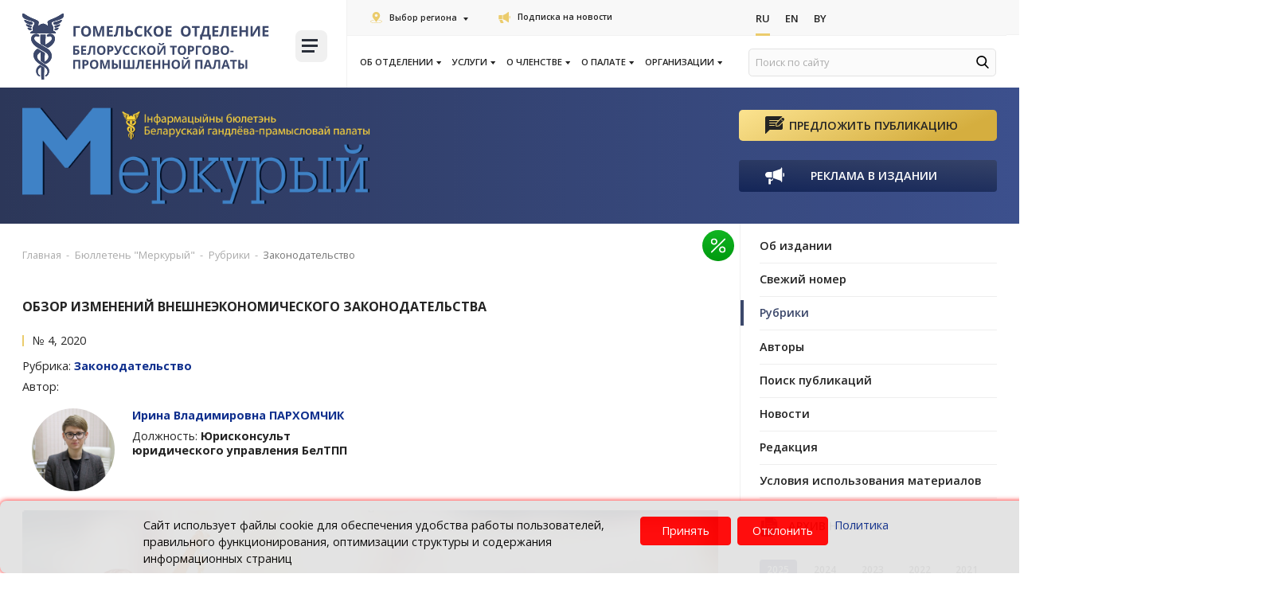

--- FILE ---
content_type: text/html; charset=UTF-8
request_url: https://gomel.cci.by/byulleten-merkuryy/publikatsii/zakonodatelstvo/obzor-izmeneniy-vneshneekonomicheskogo-zakonodatelstva/
body_size: 37495
content:

<!DOCTYPE html>
<html lang="ru">

<head>
    <title>Обзор изменений внешнеэкономического законодательства | Бюллетень &quot;Меркурый&quot;</title>
    <meta http-equiv="Content-Type" content="text/html; charset=UTF-8" />
<meta name="robots" content="index, follow" />
<meta name="description" content="

 Исполнение медиативных соглашений 
" />
<link rel="canonical" href="https://www.cci.by/byulleten-merkuryy/publikatsii/zakonodatelstvo/obzor-izmeneniy-vneshneekonomicheskogo-zakonodatelstva/" />
<link href="/bitrix/js/ui/design-tokens/dist/ui.design-tokens.css?175068994026358" type="text/css"  rel="stylesheet" />
<link href="/bitrix/js/ui/fonts/opensans/ui.font.opensans.css?16886455282555" type="text/css"  rel="stylesheet" />
<link href="/bitrix/js/main/popup/dist/main.popup.bundle.css?175069024031694" type="text/css"  rel="stylesheet" />
<link href="/bitrix/js/ui/design-tokens/air/dist/air-design-tokens.css?1768208034118943" type="text/css"  rel="stylesheet" />
<link href="/bitrix/js/ui/icon-set/icon-base.css?17682080352146" type="text/css"  rel="stylesheet" />
<link href="/bitrix/js/ui/icon-set/actions/style.css?175069029020996" type="text/css"  rel="stylesheet" />
<link href="/bitrix/js/ui/icon-set/main/style.css?175069029080627" type="text/css"  rel="stylesheet" />
<link href="/bitrix/js/ui/icon-set/outline/style.css?1768208035116154" type="text/css"  rel="stylesheet" />
<link href="/bitrix/js/main/sidepanel/dist/side-panel.bundle.css?176820805824126" type="text/css"  rel="stylesheet" />
<link href="/local/templates/cor/components/bitrix/news.detail/imageleft-pub/style.css?16497434854784" type="text/css"  rel="stylesheet" />
<link href="/local/templates/cor/styles_dep/font-awesome.min.css?164974348831000" type="text/css"  data-template-style="true"  rel="stylesheet" />
<link href="/local/templates/cor/styles_dep/owl.carousel.css?164974348815456" type="text/css"  data-template-style="true"  rel="stylesheet" />
<link href="/local/templates/cor/styles_dep/jquery.fancybox.css?16497434885648" type="text/css"  data-template-style="true"  rel="stylesheet" />
<link href="/local/templates/cor/styles_dep/header.css?164974348823906" type="text/css"  data-template-style="true"  rel="stylesheet" />
<link href="/local/templates/cor/styles_dep/sidebar.css?16497434886873" type="text/css"  data-template-style="true"  rel="stylesheet" />
<link href="/local/templates/cor/styles_dep/footer.css?16497434882202" type="text/css"  data-template-style="true"  rel="stylesheet" />
<link href="/local/templates/cor/styles_dep/content.css?164974348850255" type="text/css"  data-template-style="true"  rel="stylesheet" />
<link href="/local/templates/cor/styles/smart-filter-dropdown-fix.css?17522152831106" type="text/css"  data-template-style="true"  rel="stylesheet" />
<link href="/local/templates/cor/styles_dep/jquery.formstyler.css?16497434882188" type="text/css"  data-template-style="true"  rel="stylesheet" />
<link href="/local/templates/cor/styles_dep/jquery.formstyler.theme.css?164974348810757" type="text/css"  data-template-style="true"  rel="stylesheet" />
<link href="/local/templates/cor/styles/header-responsive.css?1750690925510" type="text/css"  data-template-style="true"  rel="stylesheet" />
<link href="/local/templates/cor/styles/priority_participation/priority_participation.css?17436695371836" type="text/css"  data-template-style="true"  rel="stylesheet" />
<link href="/local/templates/cor/styles/priority_participation/events.css?17436695373457" type="text/css"  data-template-style="true"  rel="stylesheet" />
<link href="/local/templates/cor/styles/priority_participation/event-card.css?17436695372554" type="text/css"  data-template-style="true"  rel="stylesheet" />
<link href="/local/templates/cor/styles/priority_participation/field-checkbox.css?17436695371366" type="text/css"  data-template-style="true"  rel="stylesheet" />
<link href="/local/templates/cor/styles/priority_participation/available-block.css?17436695371885" type="text/css"  data-template-style="true"  rel="stylesheet" />
<link href="/local/templates/cor/styles/priority_participation/section-favorable-conditions.css?17436695372771" type="text/css"  data-template-style="true"  rel="stylesheet" />
<link href="/local/templates/cor/styles/style.css?1751016722497790" type="text/css"  data-template-style="true"  rel="stylesheet" />
<link href="/local/templates/cor/components/bitrix/menu/new_top_dep/style.css?16497434857923" type="text/css"  data-template-style="true"  rel="stylesheet" />
<link href="/local/components/cookie.notification/templates/.default/style.css?17345306002682" type="text/css"  data-template-style="true"  rel="stylesheet" />
<link href="/local/templates/cor/template_styles.css?1649743488267" type="text/css"  data-template-style="true"  rel="stylesheet" />
<script>if(!window.BX)window.BX={};if(!window.BX.message)window.BX.message=function(mess){if(typeof mess==='object'){for(let i in mess) {BX.message[i]=mess[i];} return true;}};</script>
<script>(window.BX||top.BX).message({"JS_CORE_LOADING":"Загрузка...","JS_CORE_NO_DATA":"- Нет данных -","JS_CORE_WINDOW_CLOSE":"Закрыть","JS_CORE_WINDOW_EXPAND":"Развернуть","JS_CORE_WINDOW_NARROW":"Свернуть в окно","JS_CORE_WINDOW_SAVE":"Сохранить","JS_CORE_WINDOW_CANCEL":"Отменить","JS_CORE_WINDOW_CONTINUE":"Продолжить","JS_CORE_H":"ч","JS_CORE_M":"м","JS_CORE_S":"с","JSADM_AI_HIDE_EXTRA":"Скрыть лишние","JSADM_AI_ALL_NOTIF":"Показать все","JSADM_AUTH_REQ":"Требуется авторизация!","JS_CORE_WINDOW_AUTH":"Войти","JS_CORE_IMAGE_FULL":"Полный размер"});</script>

<script src="/bitrix/js/main/core/core.js?1768207993511455"></script>

<script>BX.Runtime.registerExtension({"name":"main.core","namespace":"BX","loaded":true});</script>
<script>BX.setJSList(["\/bitrix\/js\/main\/core\/core_ajax.js","\/bitrix\/js\/main\/core\/core_promise.js","\/bitrix\/js\/main\/polyfill\/promise\/js\/promise.js","\/bitrix\/js\/main\/loadext\/loadext.js","\/bitrix\/js\/main\/loadext\/extension.js","\/bitrix\/js\/main\/polyfill\/promise\/js\/promise.js","\/bitrix\/js\/main\/polyfill\/find\/js\/find.js","\/bitrix\/js\/main\/polyfill\/includes\/js\/includes.js","\/bitrix\/js\/main\/polyfill\/matches\/js\/matches.js","\/bitrix\/js\/ui\/polyfill\/closest\/js\/closest.js","\/bitrix\/js\/main\/polyfill\/fill\/main.polyfill.fill.js","\/bitrix\/js\/main\/polyfill\/find\/js\/find.js","\/bitrix\/js\/main\/polyfill\/matches\/js\/matches.js","\/bitrix\/js\/main\/polyfill\/core\/dist\/polyfill.bundle.js","\/bitrix\/js\/main\/core\/core.js","\/bitrix\/js\/main\/polyfill\/intersectionobserver\/js\/intersectionobserver.js","\/bitrix\/js\/main\/lazyload\/dist\/lazyload.bundle.js","\/bitrix\/js\/main\/polyfill\/core\/dist\/polyfill.bundle.js","\/bitrix\/js\/main\/parambag\/dist\/parambag.bundle.js"]);
</script>
<script>BX.Runtime.registerExtension({"name":"fx","namespace":"window","loaded":true});</script>
<script>BX.Runtime.registerExtension({"name":"main.pageobject","namespace":"BX","loaded":true});</script>
<script>BX.Runtime.registerExtension({"name":"ui.design-tokens","namespace":"window","loaded":true});</script>
<script>BX.Runtime.registerExtension({"name":"ui.fonts.opensans","namespace":"window","loaded":true});</script>
<script>BX.Runtime.registerExtension({"name":"main.popup","namespace":"BX.Main","loaded":true});</script>
<script>BX.Runtime.registerExtension({"name":"popup","namespace":"window","loaded":true});</script>
<script>(window.BX||top.BX).message({"CORE_CLIPBOARD_COPY_SUCCESS":"Скопировано","CORE_CLIPBOARD_COPY_FAILURE":"Не удалось скопировать"});</script>
<script>BX.Runtime.registerExtension({"name":"clipboard","namespace":"window","loaded":true});</script>
<script>BX.Runtime.registerExtension({"name":"ui.design-tokens.air","namespace":"window","loaded":true});</script>
<script>BX.Runtime.registerExtension({"name":"ui.icon-set","namespace":"window","loaded":true});</script>
<script>BX.Runtime.registerExtension({"name":"ui.icon-set.actions","namespace":"window","loaded":true});</script>
<script>BX.Runtime.registerExtension({"name":"ui.icon-set.main","namespace":"window","loaded":true});</script>
<script>BX.Runtime.registerExtension({"name":"ui.icon-set.outline","namespace":"window","loaded":true});</script>
<script>(window.BX||top.BX).message({"MAIN_SIDEPANEL_CLOSE":"Закрыть","MAIN_SIDEPANEL_PRINT":"Печать","MAIN_SIDEPANEL_NEW_WINDOW":"Открыть в новом окне","MAIN_SIDEPANEL_COPY_LINK":"Скопировать ссылку","MAIN_SIDEPANEL_MINIMIZE":"Свернуть","MAIN_SIDEPANEL_REMOVE_ALL":"Удалить всё из быстрого доступа"});</script>
<script>BX.Runtime.registerExtension({"name":"main.sidepanel","namespace":"BX.SidePanel","loaded":true});</script>
<script>BX.Runtime.registerExtension({"name":"sidepanel","namespace":"window","loaded":true});</script>
<script>(window.BX||top.BX).message({"LANGUAGE_ID":"ru","FORMAT_DATE":"DD.MM.YYYY","FORMAT_DATETIME":"DD.MM.YYYY HH:MI:SS","COOKIE_PREFIX":"BITRIX_SM","SERVER_TZ_OFFSET":"10800","UTF_MODE":"Y","SITE_ID":"go","SITE_DIR":"\/","USER_ID":"","SERVER_TIME":1768549634,"USER_TZ_OFFSET":0,"USER_TZ_AUTO":"Y","bitrix_sessid":"f6aac2676fc7d2041fdd633df25676d2"});</script>


<script src="/bitrix/js/main/core/core_fx.js?161397641216888"></script>
<script src="/bitrix/js/art.devfunc/script.js?16139763991726"></script>
<script src="/bitrix/js/main/pageobject/dist/pageobject.bundle.js?1768207993999"></script>
<script src="/bitrix/js/main/popup/dist/main.popup.bundle.js?1768208058119952"></script>
<script src="/bitrix/js/main/core/core_clipboard.js?16886454454831"></script>
<script src="/bitrix/js/main/sidepanel/dist/side-panel.bundle.js?1768208058163618"></script>
<script src="/bitrix/js/yandex.metrika/script.js?17484231416603"></script>
<script type='text/javascript'>window['recaptchaFreeOptions']={'size':'normal','theme':'light','badge':'bottomright','version':'','action':'','lang':'ru','key':'6LcEp0wbAAAAAMq7eFVBhipUVCkR2pPFlLv1F2jx'};</script>
<script type="text/javascript">/* 
	ReCaptcha 2.0 Google js
	modul bitrix
	Shevtcoff S.V. 
	date 24.03.17
	time 08:55
	
	Recaptchafree - object
	Recaptchafree.render() - method render
	Recaptchafree.reset() - method reset
	Recaptchafree.items - array id widget
*/

/* global grecaptcha */

"use strict";

var Recaptchafree = Recaptchafree || {};
Recaptchafree.items = new Array();
Recaptchafree.form_submit;
/**
 * render recaptcha
 * @returns false
 */
Recaptchafree.render = function() { 
   if(window.grecaptcha){
        var elements = document.querySelectorAll('div.g-recaptcha');
        var widget;
        Recaptchafree.items = [];
        for (var i = 0; i < elements.length; i++) {
            if(elements[i].innerHTML === "") {
                widget = grecaptcha.render(elements[i], {
                    'sitekey' : elements[i].getAttribute("data-sitekey"),
                    'theme' : elements[i].getAttribute("data-theme"),
                    'size' : elements[i].getAttribute("data-size"),
                    'callback' : elements[i].getAttribute("data-callback"),
                    'badge' : elements[i].getAttribute("data-badge")
                });
                elements[i].setAttribute("data-widget", widget);
                Recaptchafree.items.push(widget);
            } else {
                widget =  elements[i].getAttribute("data-widget");
                Recaptchafree.items.push(parseInt(widget));
            }
        }
    } 
    
};
/**
 * reset recaptcha after ajax or show modal
 * @returns  false
 */
Recaptchafree.reset = function() { 
   if(window.grecaptcha){
        Recaptchafree.render();
            for (var i = 0; i < Recaptchafree.items.length; i++) {
                grecaptcha.reset(Recaptchafree.items[i]);
            } 

    }  
};
/**
 * callback submit form with invisible recaptcha
 * @param {type} token
 * @returns false
 */
function RecaptchafreeSubmitForm(token) {
    if(Recaptchafree.form_submit !== undefined){
        var x = document.createElement("INPUT"); // create token input
        x.setAttribute("type", "hidden");  
        x.name = "g-recaptcha-response";
        x.value = token;
        Recaptchafree.form_submit.appendChild(x);  // append current form
        var elements = Recaptchafree.form_submit.elements;
        for (var i = 0; i < elements.length; i++) {
            if(elements[i].getAttribute("type") === "submit")  {
                var submit_hidden = document.createElement("INPUT"); // create submit input hidden
                submit_hidden.setAttribute("type", "hidden");  
                submit_hidden.name = elements[i].name;
                submit_hidden.value = elements[i].value;
                Recaptchafree.form_submit.appendChild(submit_hidden);  // append current form
            }
        }
        document.createElement('form').submit.call(Recaptchafree.form_submit); // submit form
    }       
};
/**
 * onload recaptcha  
 * @returns  false
 */
function onloadRecaptchafree(){
    Recaptchafree.render();
    // If invisible recaptcha on the page
    if (document.addEventListener) { 
        document.addEventListener('submit',function(e){
            if(e.target && e.target.tagName === "FORM"){
                var g_recaptcha = e.target.querySelectorAll('div.g-recaptcha');
                if(g_recaptcha[0] !== undefined && g_recaptcha[0].getAttribute("data-size") === "invisible"){
                    var widget_id = g_recaptcha[0].getAttribute("data-widget");
                    grecaptcha.execute(widget_id);
                    Recaptchafree.form_submit = e.target;
                    e.preventDefault();    
                }
            } 
        }, false);
    } else {
        document.attachEvent("onsubmit", function(e){
            var target = e.target || e.srcElement;
            if(e.target && e.target.tagName === "FORM"){
                var widget_id = e.target.getAttribute("data-widget");
                grecaptcha.execute(widget_id);
                Recaptchafree.form_submit = target;    
                e.returnValue = false;
            }
        });
    }
    // hide grecaptcha-badge, if multi invisible recaptcha
    var badges = document.querySelectorAll('.grecaptcha-badge'); 
    for (var i = 1; i < badges.length; i++) {
        badges[i].style.display="none";
    }
} </script>
        <script type="text/javascript">
            window.counters = [];
        </script>
        
<script>var RSDevFunc_BasketEndWord_end1 = "";var RSDevFunc_BasketEndWord_end2 = "";var RSDevFunc_BasketEndWord_end3 = "";</script>
<link href="/local/templates/cor/favicon.ico" rel="shortcut icon"  type="image/x-icon">
<meta http-equiv="X-UA-Compatible" content="IE=edge">
<meta name="viewport" content="width=device-width, initial-scale=1">
<script src="//yastatic.net/share/share.js"></script>
<link href="//fonts.googleapis.com/css?family=Open+Sans:300,400,600,700&display=swap&subset=cyrillic,cyrillic-ext" rel="stylesheet" type="text/css">
<link rel="stylesheet" href="https://cdn.jsdelivr.net/npm/select2@4.1.0-beta.1/dist/css/select2.min.css">
<script>window[window.dataLayerName] = window[window.dataLayerName] || [];</script>



<script src="/local/templates/cor/js/jquery-1.11.2.min.js?164974348895931"></script>
<script src="/local/templates/cor/js/bootstrap/bootstrap.js?164974348866732"></script>
<script src="/local/templates/cor/js/owl.carousel.min.js?164974348841183"></script>
<script src="/local/templates/cor/js/fancybox/jquery.fancybox.pack.js?164974348823135"></script>
<script src="/local/templates/cor/js/jquery.nicescroll.min.js?164974348860010"></script>
<script src="/local/templates/cor/js/jquery.matchHeight.js?164974348811778"></script>
<script src="/local/templates/cor/js/jquery.formstyler.min.js?164974348818037"></script>
<script src="/local/templates/cor/js/jquery.cookie.js?16497434883066"></script>
<script src="/local/templates/cor/js/sticky-kit.min.js?16497434883267"></script>
<script src="/local/templates/cor/js/script.js?164974348834351"></script>
<script src="/local/templates/cor/js/select2.js?1649743488155132"></script>
<script src="/local/templates/cor/custom/script.js?16497434879281"></script>
<script src="/local/templates/cor/components/bitrix/news.detail/imageleft-pub/script.js?16497434851726"></script>

    <script>
        // some JS params
        var SITE_ID = 'go',
            SITE_DIR = '/',
            SITE_TEMPLATE_PATH = '/local/templates/cor',
            BX_COOKIE_PREFIX = 'BITRIX_SM_',
            AR_CORP_COUNT_COMPARE = 0,
            AR_CORP_COUNT_FAVORITE = 0,
            AR_CORP_COUNT_BASKET = 0;
        // messages
        BX.message({
            "ARCORP_JS_REQUIRED_FIELD": "Поле обязательно для заполнения"
        });
    </script>

    <link href="https://cdn.jsdelivr.net/npm/select2@4.1.0-beta.1/dist/css/select2.min.css" rel="stylesheet">
    <style>
        @media (min-width: 992px) and (max-width: 1550px) {
            .col-links {
                width: 66.4%;
            }

            .col-logo {
                width: 33.6%;
            }
        }

        @media (max-width: 1440px) {
            body .col-links .news-list:first-child>div.left-links {
                font-size: 13px;
            }
        }

        @media (max-width: 375px) {
            body .col-links .news-list:first-child>div.left-links {
                font-size: 11px;
            }
        }

        @media (max-width: 340px) {
            body .col-links .news-list:first-child>div.left-links {
                font-size: 9px;
            }
        }

            </style>
    <script src="/bitrix/templates/cor/js/select2.js"></script>
    <script>
        if ($(window).width() > 900) {
            window.hashName = window.location.hash;

            $('ul.nav-sidebar li a[href*="${hashName}"]').each(function() {
                $(this).parent('li').addClass('active')
            });
            window.location.hash = '';
            $(window).load(function() {
                if (window.hashName) {
                    if (navigator.userAgent.indexOf("Firefox") != -1) {
                        $('html, body').animate({
                            scrollTop: $(window.hashName).offset().top - 120
                        }, 10);
                    } else {

                        $('html, body').animate({
                            scrollTop: $(window.hashName).offset().top - 120
                        }, 10);
                    }
                }
            });
        }
    </script>
    
<body class=" not_main												">

    
        <div id="panel"></div>
                <div class="wrapper">
            <!-- Header v1 -->
<!-- header.no-border - стиль без бордеров -->
<!-- header.color - стиль с заливкой -->
<header class="style4 color default">
	<!-- Navbar -->
	<div class="container-fluid">
		<div class="navbar navbar-default mega-menu" role="navigation">
			<div class="navbar-header">
				<div class="row news-list main-nav-list">
					<div class="col-md-4 col-logo">
						<div class="col">
							<div class="logo-img">
								<a href="/"><img src="/local/templates/cor/img/logo/logo-gomel.svg" loading="lazy"  alt="Белорусская торгово-промышленная палата" title="Белорусская торгово-промышленная палата"></a>							</div>
						</div>
						<div class="col">
							<div class="burger-block">
								

<a class="menu_button">
    <span class="icon-toggle">
        <span></span>
        <span></span>
        <span></span>
	</span>
</a>
<nav class="menu_2">
	<div class="table-menu">
	
		<table>
			<tr>
													
					<td class="dropdown ">
				
						<div class="wrap">
							<a class="dropdown-toggle" href="/ob-otdelenii/" title="Об отделении">
								Об отделении																	&nbsp;<i class="fa fa-angle-down"></i>
															</a>
															<span class="tail"></span>
								<ul class="dropdown-menu">
																													<li class="1 ">


											<a class="" href="/ob-otdelenii/struktura-otdeleniya/" title="Структура отделения">Структура отделения</a>
											
																					</li>
																													<li class="1 ">


											<a class="" href="/ob-otdelenii/kontakty/" title="Контакты">Контакты</a>
											
																					</li>
																													<li class="1 ">


											<a class="" href="/ob-otdelenii/politika-v-otnoshenii-obrabotki-personalnykh-dannykh/" title="Политика в отношении обработки персональных данных">Политика в отношении обработки персональных данных</a>
											
																					</li>
																													<li class="1 ">


											<a class="" href="/ob-otdelenii/komissiya-unitarnogo-predpriyatiya-gomelskoe-otdelenie-beltpp-po-protivodeystviyu-korruptsi.php" title="Комиссия унитарного предприятия «Гомельское отделение БелТПП» по противодействию коррупци">Комиссия унитарного предприятия «Гомельское отделение БелТПП» по противодействию коррупци</a>
											
																					</li>
																	</ul>
													</div>
					</td>
					<td class="slash"></td>
													
					<td class="dropdown ">
				
						<div class="wrap">
							<a class="dropdown-toggle" href="/uslugi/" title="Услуги">
								Услуги																	&nbsp;<i class="fa fa-angle-down"></i>
															</a>
															<span class="tail"></span>
								<ul class="dropdown-menu">
																													<li class="1 ">


											<a class="" href="/uslugi/sertifikatsiya-produktsii-sobstvennogo-proizvodstva/" title="Сертификация продукции, работ, услуг собственного производства">Сертификация продукции, работ, услуг собственного производства</a>
											
																					</li>
																													<li class="1 ">


											<a class="" href="/uslugi/sertifikat-o-proiskhozhdenii-tovara/" title="Сертификация происхождения товара">Сертификация происхождения товара</a>
											
																					</li>
																													<li class="1 ">


											<a class="" href="/uslugi/sertifikat-svobodnoi-prodajy/" title="Сертификат свободной продажи">Сертификат свободной продажи</a>
											
																					</li>
																													<li class="1 ">


											<a class="" href="/uslugi/ekspertiza-dlya-vklyucheniya-v-evraziyskiy-reestr-promyshlennoy-produktsii/" title="Экспертиза для включения в евразийский реестр промышленных товаров">Экспертиза для включения в евразийский реестр промышленных товаров</a>
											
																					</li>
																													<li class="1 ">


											<a class="" href="/uslugi/ekspertiza/" title="Экспертиза товара">Экспертиза товара</a>
											
																					</li>
																													<li class="1 ">


											<a class="" href="/uslugi/podtverzhdenie-proizvodstva-promyshlennoy-produktsii/" title="Подтверждение производства промышленной продукции">Подтверждение производства промышленной продукции</a>
											
																					</li>
																													<li class="1 ">


											<a class="" href="/uslugi/otsenka/" title="Оценка">Оценка</a>
											
																					</li>
																													<li class="1 ">


											<a class="" href="/uslugi/vystavochnaya-deyatelnost/" title="Выставочно-ярмарочная деятельность">Выставочно-ярмарочная деятельность</a>
											
																					</li>
																													<li class="1 ">


											<a class="" href="/uslugi/marketingovaya-i-informatsionnaya-podderzhka/" title="Маркетинговая и информационная поддержка">Маркетинговая и информационная поддержка</a>
											
																					</li>
																													<li class="1 ">


											<a class="" href="/uslugi/719-komponenty%2Fpoleznaya-informatsiya-719%2F/" title="Подтверждение производства компонентов на территории Союзного государства">Подтверждение производства компонентов на территории Союзного государства</a>
											
																					</li>
																													<li class="1 ">


											<a class="" href="/uslugi/arenda_GO/" title="Аренда">Аренда</a>
											
																					</li>
																													<li class="1 ">


											<a class="" href="/uslugi/perevodcheskie-uslugi/" title="Услуги перевода">Услуги перевода</a>
											
																					</li>
																													<li class="1 ">


											<a class="" href="/uslugi/delovoe-obrazovanie/" title="Деловое образование">Деловое образование</a>
											
																					</li>
																													<li class="1 ">


											<a class="" href="/uslugi/okhrana-i-zashchita-intellektualnoy-sobtvennosti/" title="Охрана и защита интеллектуальной собственности">Охрана и защита интеллектуальной собственности</a>
											
																					</li>
																													<li class="1 ">


											<a class="" href="/uslugi/karneta-ata/" title="Оформление и выдача карнета АТА">Оформление и выдача карнета АТА</a>
											
																					</li>
																													<li class="1 ">


											<a class="" href="/uslugi/mezhdunarodnoe-delovoe-sotrudnichestvo/" title="Международное деловое сотрудничество">Международное деловое сотрудничество</a>
											
																					</li>
																													<li class="1 ">


											<a class="" href="/uslugi/proizvoditel/" title="Заключение о соответствии производителя">Заключение о соответствии производителя</a>
											
																					</li>
																	</ul>
													</div>
					</td>
					<td class="slash"></td>
													
					<td class="dropdown ">
				
						<div class="wrap">
							<a class="dropdown-toggle" href="/o-chlenstve/" title="О членстве">
								О членстве																	&nbsp;<i class="fa fa-angle-down"></i>
															</a>
															<span class="tail"></span>
								<ul class="dropdown-menu">
																													<li class="1 ">


											<a class="" href="/o-chlenstve/" title="Членство в БелТПП">Членство в БелТПП</a>
											
																					</li>
																													<li class="1 ">


											<a class="" href="/o-chlenstve/cards" title="Карта членства">Карта членства</a>
											
																					</li>
																													<li class="1 ">


											<a class="" href="/o-chlenstve/polozhenie-o-chlenstve/" title="Положение о членстве">Положение о членстве</a>
											
																					</li>
																													<li class="1 ">


											<a class="" href="/o-chlenstve/chlenskie-vznosy/" title="Членские взносы">Членские взносы</a>
											
																					</li>
																													<li class="1 ">


											<a class="" href="/o-chlenstve/chleny-beltpp/" title="Члены БелТПП">Члены БелТПП</a>
											
																					</li>
																													<li class="1 ">


											<a class="" href="/o-chlenstve/znak_beltpp/" title="Знак «Член БелТПП»">Знак «Член БелТПП»</a>
											
																					</li>
																													<li class="dropdown-submenu1 ">


											<a class="no_link" href="/o-chlenstve/reestr-dobrosovestnykh-partnerov/" title="Реестр добросовестных партнеров">Реестр добросовестных партнеров</a>
											
																							<ul class="dropdown-menu">
																																									<li class=" ">
															<a href="/o-chlenstve/reestr-dobrosovestnykh-partnerov/polozhenie-o-reestre/" title="Положение о реестре">Положение о реестре</a>
																													</li>
																																									<li class=" ">
															<a href="/o-chlenstve/reestr-dobrosovestnykh-partnerov/formy-dokumentov/" title="Формы документов">Формы документов</a>
																													</li>
																																									<li class=" ">
															<a href="/o-chlenstve/reestr-dobrosovestnykh-partnerov/reestr/" title="Реестр добросовестных партнеров">Реестр добросовестных партнеров</a>
																													</li>
																									</ul>
																					</li>
																													<li class="dropdown-submenu1 ">


											<a class="no_link" href="/o-chlenstve/premium-klub-b2b/" title="Премиум-клуб B2B">Премиум-клуб B2B</a>
											
																							<ul class="dropdown-menu">
																																									<li class=" ">
															<a href="/o-chlenstve/premium-klub-b2b/#b2b-preview" title="О Премиум-клубе «B2B»">О Премиум-клубе «B2B»</a>
																													</li>
																																									<li class=" ">
															<a href="/o-chlenstve/premium-klub-b2b/#discblock" title="Предложения со скидкой">Предложения со скидкой</a>
																													</li>
																																									<li class=" ">
															<a href="/o-chlenstve/premium-klub-b2b/#member_b2b" title="Участники клуба">Участники клуба</a>
																													</li>
																																									<li class=" ">
															<a href="/o-chlenstve/premium-klub-b2b/usloviya-uchastiya/" title="Условия участия">Условия участия</a>
																													</li>
																									</ul>
																					</li>
																													<li class="1 ">


											<a class="" href="/o-chlenstve/anketirovanie/" title="Анкетирование">Анкетирование</a>
											
																					</li>
																													<li class="1 ">


											<a class="" href="/o-chlenstve/dokumenty-na-vstuplenie/" title="Документы на вступление">Документы на вступление</a>
											
																					</li>
																													<li class="1 ">


											<a class="" href="/o-chlenstve/advert/" title="О распространении рекламы членам БелТПП">О распространении рекламы членам БелТПП</a>
											
																					</li>
																	</ul>
													</div>
					</td>
					<td class="slash"></td>
													
					<td class="dropdown ">
				
						<div class="wrap">
							<a class="dropdown-toggle" href="/o-palate/" title="О палате">
								О палате																	&nbsp;<i class="fa fa-angle-down"></i>
															</a>
															<span class="tail"></span>
								<ul class="dropdown-menu">
																													<li class="1 ">


											<a class="" href="/o-palate/zakon-o-tpp/" title="Закон о ТПП">Закон о ТПП</a>
											
																					</li>
																													<li class="1 ">


											<a class="" href="/o-palate/ustav-beltpp/" title="Устав БелТПП">Устав БелТПП</a>
											
																					</li>
																													<li class="1 ">


											<a class="" href="/o-palate/anniversary/" title="История БелТПП">История БелТПП</a>
											
																					</li>
																													<li class="1 ">


											<a class="" href="/o-palate" title="БелТПП сегодня">БелТПП сегодня</a>
											
																					</li>
																													<li class="1 ">


											<a class="" href="/o-palate/pressa-o-beltpp/" title="СМИ о БелТПП">СМИ о БелТПП</a>
											
																					</li>
																													<li class="1 ">


											<a class="" href="/o-palate/strategicheskiy-plan/" title="Стратегический план БелТПП 2027">Стратегический план БелТПП 2027</a>
											
																					</li>
																													<li class="1 ">


											<a class="" href="/o-palate/struktura-beltpp/" title="Структура">Структура</a>
											
																					</li>
																													<li class="1 ">


											<a class="" href="/o-palate/novosti/" title="Новости">Новости</a>
											
																					</li>
																													<li class="1 ">


											<a class="" href="/meropriyatiya/" title="Календарь мероприятий">Календарь мероприятий</a>
											
																					</li>
																													<li class="dropdown-submenu1 ">


											<a class="no_link" href="/o-palate/komitety/" title="Комитеты">Комитеты</a>
											
																							<ul class="dropdown-menu">
																																									<li class=" ">
															<a href="/o-palate/komitety/komitet-po-razvitiyu-eksporta-i-vneshneekonomicheskoy-integratsii/" title="По развитию экспорта и внешнеэкономической интеграции">По развитию экспорта и внешнеэкономической интеграции</a>
																													</li>
																																									<li class=" ">
															<a href="/o-palate/komitety/komitet-po-vzaymodeisviy-s-EAC/" title="По взаимодействию с Евразийской экономической комиссией">По взаимодействию с Евразийской экономической комиссией</a>
																													</li>
																																									<li class=" ">
															<a href="/o-palate/komitety/komitet-po-vystavochno-yarmorochnoy-deyatelnosti/" title="По выставочно-ярмарочной и конгрессной деятельности">По выставочно-ярмарочной и конгрессной деятельности</a>
																													</li>
																									</ul>
																					</li>
																													<li class="dropdown-submenu1 ">


											<a class="no_link" href="/o-palate/proekty/" title="Проекты">Проекты</a>
											
																							<ul class="dropdown-menu">
																																									<li class=" ">
															<a href="/o-chlenstve/reestr-dobrosovestnykh-partnerov/" title="Реестр добросовестных партнеров">Реестр добросовестных партнеров</a>
																													</li>
																																									<li class=" ">
															<a href="/probiznes/" title="proБизнес в условиях санкций">proБизнес в условиях санкций</a>
																													</li>
																																									<li class=" ">
															<a href="/o-chlenstve/premium-klub-b2b/" title="Премиум-клуб «B2B»">Премиум-клуб «B2B»</a>
																													</li>
																																									<li class=" ">
															<a href="/golos-biznesa/" title="Информационная платформа «Голос бизнеса»">Информационная платформа «Голос бизнеса»</a>
																													</li>
																																									<li class=" ">
															<a href="/uslugi/delovoe-obrazovanie/akademiya-eksporta/" title="Академия экспорта">Академия экспорта</a>
																													</li>
																																									<li class=" ">
															<a href="/o-palate/proekty/lawcouncil/" title="Совет руководителей юридических служб членов БелТПП">Совет руководителей юридических служб членов БелТПП</a>
																													</li>
																									</ul>
																					</li>
																													<li class="dropdown-submenu1 ">


											<a class="no_link" href="/o-palate/izdaniya/" title="Издания">Издания</a>
											
																							<ul class="dropdown-menu">
																																									<li class=" active">
															<a href="/byulleten-merkuryy/" title="Информационный бюллетень «Меркурый»">Информационный бюллетень «Меркурый»</a>
																													</li>
																																									<li class=" ">
															<a href="/belorusskie-eksportery/?search=Y&q=&REGION%5B%5D=%D0%91%D1%80%D0%B5%D1%81%D1%82%D1%81%D0%BA%D0%B0%D1%8F&REGION%5B%5D=%D0%92%D0%B8%D1%82%D0%B5%D0%B1%D1%81%D0%BA%D0%B0%D1%8F&REGION%5B%5D=%D0%93%D0%BE%D0%BC%D0%B5%D0%BB%D1%8C%D1%81%D0%BA%D0%B0%D1%8F&REGION%5B%5D=%D0%93%D1%80%D0%BE%D0%B4%D0%BD%D0%B5%D0%BD%D1%81%D0%BA%D0%B0%D1%8F&REGION%5B%5D=%D0%9C%D0%B8%D0%BD%D1%81%D0%BA%D0%B0%D1%8F&REGION%5B%5D=%D0%9C%D0%BE%D0%B3%D0%B8%D0%BB%D1%91%D0%B2%D1%81%D0%BA%D0%B0%D1%8F&set_filter=%D0%9F%D0%BE%D0%BA%D0%B0%D0%B7%D0%B0%D1%82%D1%8C#" title="Каталог «Белорусские экспортеры»">Каталог «Белорусские экспортеры»</a>
																													</li>
																									</ul>
																					</li>
																													<li class="dropdown-submenu1 ">


											<a class="no_link" href="/o-palate/partnery-beltpp/" title="Партнеры БелТПП">Партнеры БелТПП</a>
											
																							<ul class="dropdown-menu">
																																									<li class=" ">
															<a href="/o-palate/partnery-beltpp/partnerskie-organizacii/" title="Партнерские организации">Партнерские организации</a>
																													</li>
																																									<li class=" ">
															<a href="/o-palate/partnery-beltpp/predstaviteli-za-rubezhom/" title="Представители за рубежом">Представители за рубежом</a>
																													</li>
																																									<li class=" ">
															<a href="/o-palate/partnery-beltpp/delovye-sovety/" title="Деловые советы">Деловые советы</a>
																													</li>
																									</ul>
																					</li>
																													<li class="dropdown-submenu1 ">


											<a class="no_link" href="/o-palate/konkursy/" title="Конкурсы">Конкурсы</a>
											
																							<ul class="dropdown-menu">
																																									<li class=" ">
															<a href="/konkurs-luchshiy-eksporter-goda/" title="Лучший экспортер года">Лучший экспортер года</a>
																													</li>
																																									<li class=" ">
															<a href="/konkurs-smi/" title="Конкурс для представителей СМИ">Конкурс для представителей СМИ</a>
																													</li>
																																									<li class=" ">
															<a href="/konkurs-best/" title="Конкурс «Лучшая выпускная работа»">Конкурс «Лучшая выпускная работа»</a>
																													</li>
																									</ul>
																					</li>
																													<li class="1 ">


											<a class="" href="/o-palate/videokanal/" title="Видеоканал БелТПП">Видеоканал БелТПП</a>
											
																					</li>
																													<li class="1 ">


											<a class="" href="/o-palate/politika" title="Политика в отношении обработки персональных данных">Политика в отношении обработки персональных данных</a>
											
																					</li>
																													<li class="1 ">


											<a class="" href="/o-palate/corruption" title="Комиссия БелТПП по противодействию коррупции">Комиссия БелТПП по противодействию коррупции</a>
											
																					</li>
																													<li class="1 ">


											<a class="" href="/o-palate/kodeks" title="Кодекс корпоративной этики">Кодекс корпоративной этики</a>
											
																					</li>
																	</ul>
													</div>
					</td>
					<td class="slash"></td>
													
					<td class="dropdown ">
				
						<div class="wrap">
							<a class="dropdown-toggle" href="/organizatsii/" title="Организации">
								Организации																	&nbsp;<i class="fa fa-angle-down"></i>
															</a>
															<span class="tail"></span>
								<ul class="dropdown-menu">
																													<li class="1 ">


											<a class="" href="https://www.cci.by" title="БелТПП">БелТПП</a>
											
																					</li>
																													<li class="1 ">


											<a class="" href="https://brest.cci.by" title="Брестское отделение БелТПП">Брестское отделение БелТПП</a>
											
																					</li>
																													<li class="1 ">


											<a class="" href="https://vitebsk.cci.by" title="Витебское отделение БелТПП">Витебское отделение БелТПП</a>
											
																					</li>
																													<li class="1 ">


											<a class="" href="" title="Гомельское отделение БелТПП">Гомельское отделение БелТПП</a>
											
																					</li>
																													<li class="1 ">


											<a class="" href="https://grodno.cci.by" title="Гродненское отделение БелТПП">Гродненское отделение БелТПП</a>
											
																					</li>
																													<li class="1 ">


											<a class="" href="https://minsk.cci.by" title="Минское отделение БелТПП">Минское отделение БелТПП</a>
											
																					</li>
																													<li class="1 ">


											<a class="" href="https://mogilev.cci.by" title="Могилевское отделение БелТПП">Могилевское отделение БелТПП</a>
											
																					</li>
																													<li class="1 ">


											<a class="" href="https://www.belinterexpo.by/" title="Белинтерэкспо">Белинтерэкспо</a>
											
																					</li>
																													<li class="1 ">


											<a class="" href="http://www.ip-cci.by/" title="Белпатентсервис">Белпатентсервис</a>
											
																					</li>
																													<li class="1 ">


											<a class="" href="https://iac.by/" title="МАС при БелТПП">МАС при БелТПП</a>
											
																					</li>
																													<li class="1 ">


											<a class="" href="https://edubiz.by/" title="Центр делового образования">Центр делового образования</a>
											
																					</li>
																	</ul>
													</div>
					</td>
					<td class="slash"></td>
								<td class="dropdown js-dropdown nosave" style="display:none;">
					<div class="wrap">
						<a class="dropdown-toggle more-items" href="#">
							<span>...</span>
						</a>
						<span class="tail"></span>
						<ul class="dropdown-menu"></ul>
					</div>
				</td>
							</tr>
		</table>
	</div>
<script>
	$(document).ready(function () {
		$('header .menu_2 tr td .dropdown-menu li a.no_link').append('<i class="fa fa-angle-down">');
	});

											</script>
	<ul class="nav nav-pills responsive-menu mob_menu" id="mainMenu">
								<li class="dropdown ">
				<a class="dropdown-toggle" href="/ob-otdelenii/" title="Об отделении">
					Об отделении											<i class="fa fa-angle-down"></i>
									</a>
									<ul class="dropdown-menu">
																				<li class="  ">
								<a class="subitem-a " href="/ob-otdelenii/struktura-otdeleniya/" title="Структура отделения">
									Структура отделения									
								</a>
															</li>
																				<li class="  ">
								<a class="subitem-a " href="/ob-otdelenii/kontakty/" title="Контакты">
									Контакты									
								</a>
															</li>
																				<li class="  ">
								<a class="subitem-a " href="/ob-otdelenii/politika-v-otnoshenii-obrabotki-personalnykh-dannykh/" title="Политика в отношении обработки персональных данных">
									Политика в отношении обработки персональных данных									
								</a>
															</li>
																				<li class="  ">
								<a class="subitem-a " href="/ob-otdelenii/komissiya-unitarnogo-predpriyatiya-gomelskoe-otdelenie-beltpp-po-protivodeystviyu-korruptsi.php" title="Комиссия унитарного предприятия «Гомельское отделение БелТПП» по противодействию коррупци">
									Комиссия унитарного предприятия «Гомельское отделение БелТПП» по противодействию коррупци									
								</a>
															</li>
											</ul>
							</li>
								<li class="dropdown ">
				<a class="dropdown-toggle" href="/uslugi/" title="Услуги">
					Услуги											<i class="fa fa-angle-down"></i>
									</a>
									<ul class="dropdown-menu">
																				<li class="  ">
								<a class="subitem-a " href="/uslugi/sertifikatsiya-produktsii-sobstvennogo-proizvodstva/" title="Сертификация продукции, работ, услуг собственного производства">
									Сертификация продукции, работ, услуг собственного производства									
								</a>
															</li>
																				<li class="  ">
								<a class="subitem-a " href="/uslugi/sertifikat-o-proiskhozhdenii-tovara/" title="Сертификация происхождения товара">
									Сертификация происхождения товара									
								</a>
															</li>
																				<li class="  ">
								<a class="subitem-a " href="/uslugi/sertifikat-svobodnoi-prodajy/" title="Сертификат свободной продажи">
									Сертификат свободной продажи									
								</a>
															</li>
																				<li class="  ">
								<a class="subitem-a " href="/uslugi/ekspertiza-dlya-vklyucheniya-v-evraziyskiy-reestr-promyshlennoy-produktsii/" title="Экспертиза для включения в евразийский реестр промышленных товаров">
									Экспертиза для включения в евразийский реестр промышленных товаров									
								</a>
															</li>
																				<li class="  ">
								<a class="subitem-a " href="/uslugi/ekspertiza/" title="Экспертиза товара">
									Экспертиза товара									
								</a>
															</li>
																				<li class="  ">
								<a class="subitem-a " href="/uslugi/podtverzhdenie-proizvodstva-promyshlennoy-produktsii/" title="Подтверждение производства промышленной продукции">
									Подтверждение производства промышленной продукции									
								</a>
															</li>
																				<li class="  ">
								<a class="subitem-a " href="/uslugi/otsenka/" title="Оценка">
									Оценка									
								</a>
															</li>
																				<li class="  ">
								<a class="subitem-a " href="/uslugi/vystavochnaya-deyatelnost/" title="Выставочно-ярмарочная деятельность">
									Выставочно-ярмарочная деятельность									
								</a>
															</li>
																				<li class="  ">
								<a class="subitem-a " href="/uslugi/marketingovaya-i-informatsionnaya-podderzhka/" title="Маркетинговая и информационная поддержка">
									Маркетинговая и информационная поддержка									
								</a>
															</li>
																				<li class="  ">
								<a class="subitem-a " href="/uslugi/719-komponenty%2Fpoleznaya-informatsiya-719%2F/" title="Подтверждение производства компонентов на территории Союзного государства">
									Подтверждение производства компонентов на территории Союзного государства									
								</a>
															</li>
																				<li class="  ">
								<a class="subitem-a " href="/uslugi/arenda_GO/" title="Аренда">
									Аренда									
								</a>
															</li>
																				<li class="  ">
								<a class="subitem-a " href="/uslugi/perevodcheskie-uslugi/" title="Услуги перевода">
									Услуги перевода									
								</a>
															</li>
																				<li class="  ">
								<a class="subitem-a " href="/uslugi/delovoe-obrazovanie/" title="Деловое образование">
									Деловое образование									
								</a>
															</li>
																				<li class="  ">
								<a class="subitem-a " href="/uslugi/okhrana-i-zashchita-intellektualnoy-sobtvennosti/" title="Охрана и защита интеллектуальной собственности">
									Охрана и защита интеллектуальной собственности									
								</a>
															</li>
																				<li class="  ">
								<a class="subitem-a " href="/uslugi/karneta-ata/" title="Оформление и выдача карнета АТА">
									Оформление и выдача карнета АТА									
								</a>
															</li>
																				<li class="  ">
								<a class="subitem-a " href="/uslugi/mezhdunarodnoe-delovoe-sotrudnichestvo/" title="Международное деловое сотрудничество">
									Международное деловое сотрудничество									
								</a>
															</li>
																				<li class="  ">
								<a class="subitem-a " href="/uslugi/proizvoditel/" title="Заключение о соответствии производителя">
									Заключение о соответствии производителя									
								</a>
															</li>
											</ul>
							</li>
								<li class="dropdown ">
				<a class="dropdown-toggle" href="/o-chlenstve/" title="О членстве">
					О членстве											<i class="fa fa-angle-down"></i>
									</a>
									<ul class="dropdown-menu">
																				<li class="  ">
								<a class="subitem-a " href="/o-chlenstve/" title="Членство в БелТПП">
									Членство в БелТПП									
								</a>
															</li>
																				<li class="  ">
								<a class="subitem-a " href="/o-chlenstve/cards" title="Карта членства">
									Карта членства									
								</a>
															</li>
																				<li class="  ">
								<a class="subitem-a " href="/o-chlenstve/polozhenie-o-chlenstve/" title="Положение о членстве">
									Положение о членстве									
								</a>
															</li>
																				<li class="  ">
								<a class="subitem-a " href="/o-chlenstve/chlenskie-vznosy/" title="Членские взносы">
									Членские взносы									
								</a>
															</li>
																				<li class="  ">
								<a class="subitem-a " href="/o-chlenstve/chleny-beltpp/" title="Члены БелТПП">
									Члены БелТПП									
								</a>
															</li>
																				<li class="  ">
								<a class="subitem-a " href="/o-chlenstve/znak_beltpp/" title="Знак «Член БелТПП»">
									Знак «Член БелТПП»									
								</a>
															</li>
																				<li class="dropdown-submenu dropdown-toggle  ">
								<a class="subitem-a no_link" href="/o-chlenstve/reestr-dobrosovestnykh-partnerov/" title="Реестр добросовестных партнеров">
									Реестр добросовестных партнеров																			&nbsp;<i class="fa fa-angle-down"></i>
									
								</a>
																	<ul class="dropdown-menu">
																																<li class=" ">
												<a class="subitem-a " href="/o-chlenstve/reestr-dobrosovestnykh-partnerov/polozhenie-o-reestre/" title="Положение о реестре">
													Положение о реестре													
													
												</a>
																							</li>
																																<li class=" ">
												<a class="subitem-a " href="/o-chlenstve/reestr-dobrosovestnykh-partnerov/formy-dokumentov/" title="Формы документов">
													Формы документов													
													
												</a>
																							</li>
																																<li class=" ">
												<a class="subitem-a " href="/o-chlenstve/reestr-dobrosovestnykh-partnerov/reestr/" title="Реестр добросовестных партнеров">
													Реестр добросовестных партнеров													
													
												</a>
																							</li>
																			</ul>
															</li>
																				<li class="dropdown-submenu dropdown-toggle  ">
								<a class="subitem-a no_link" href="/o-chlenstve/premium-klub-b2b/" title="Премиум-клуб B2B">
									Премиум-клуб B2B																			&nbsp;<i class="fa fa-angle-down"></i>
									
								</a>
																	<ul class="dropdown-menu">
																																<li class=" ">
												<a class="subitem-a " href="/o-chlenstve/premium-klub-b2b/#b2b-preview" title="О Премиум-клубе «B2B»">
													О Премиум-клубе «B2B»													
													
												</a>
																							</li>
																																<li class=" ">
												<a class="subitem-a " href="/o-chlenstve/premium-klub-b2b/#discblock" title="Предложения со скидкой">
													Предложения со скидкой													
													
												</a>
																							</li>
																																<li class=" ">
												<a class="subitem-a " href="/o-chlenstve/premium-klub-b2b/#member_b2b" title="Участники клуба">
													Участники клуба													
													
												</a>
																							</li>
																																<li class=" ">
												<a class="subitem-a " href="/o-chlenstve/premium-klub-b2b/usloviya-uchastiya/" title="Условия участия">
													Условия участия													
													
												</a>
																							</li>
																			</ul>
															</li>
																				<li class="  ">
								<a class="subitem-a " href="/o-chlenstve/anketirovanie/" title="Анкетирование">
									Анкетирование									
								</a>
															</li>
																				<li class="  ">
								<a class="subitem-a " href="/o-chlenstve/dokumenty-na-vstuplenie/" title="Документы на вступление">
									Документы на вступление									
								</a>
															</li>
																				<li class="  ">
								<a class="subitem-a " href="/o-chlenstve/advert/" title="О распространении рекламы членам БелТПП">
									О распространении рекламы членам БелТПП									
								</a>
															</li>
											</ul>
							</li>
								<li class="dropdown ">
				<a class="dropdown-toggle" href="/o-palate/" title="О палате">
					О палате											<i class="fa fa-angle-down"></i>
									</a>
									<ul class="dropdown-menu">
																				<li class="  ">
								<a class="subitem-a " href="/o-palate/zakon-o-tpp/" title="Закон о ТПП">
									Закон о ТПП									
								</a>
															</li>
																				<li class="  ">
								<a class="subitem-a " href="/o-palate/ustav-beltpp/" title="Устав БелТПП">
									Устав БелТПП									
								</a>
															</li>
																				<li class="  ">
								<a class="subitem-a " href="/o-palate/anniversary/" title="История БелТПП">
									История БелТПП									
								</a>
															</li>
																				<li class="  ">
								<a class="subitem-a " href="/o-palate" title="БелТПП сегодня">
									БелТПП сегодня									
								</a>
															</li>
																				<li class="  ">
								<a class="subitem-a " href="/o-palate/pressa-o-beltpp/" title="СМИ о БелТПП">
									СМИ о БелТПП									
								</a>
															</li>
																				<li class="  ">
								<a class="subitem-a " href="/o-palate/strategicheskiy-plan/" title="Стратегический план БелТПП 2027">
									Стратегический план БелТПП 2027									
								</a>
															</li>
																				<li class="  ">
								<a class="subitem-a " href="/o-palate/struktura-beltpp/" title="Структура">
									Структура									
								</a>
															</li>
																				<li class="  ">
								<a class="subitem-a " href="/o-palate/novosti/" title="Новости">
									Новости									
								</a>
															</li>
																				<li class="  ">
								<a class="subitem-a " href="/meropriyatiya/" title="Календарь мероприятий">
									Календарь мероприятий									
								</a>
															</li>
																				<li class="dropdown-submenu dropdown-toggle  ">
								<a class="subitem-a no_link" href="/o-palate/komitety/" title="Комитеты">
									Комитеты																			&nbsp;<i class="fa fa-angle-down"></i>
									
								</a>
																	<ul class="dropdown-menu">
																																<li class=" ">
												<a class="subitem-a " href="/o-palate/komitety/komitet-po-razvitiyu-eksporta-i-vneshneekonomicheskoy-integratsii/" title="По развитию экспорта и внешнеэкономической интеграции">
													По развитию экспорта и внешнеэкономической интеграции													
													
												</a>
																							</li>
																																<li class=" ">
												<a class="subitem-a " href="/o-palate/komitety/komitet-po-vzaymodeisviy-s-EAC/" title="По взаимодействию с Евразийской экономической комиссией">
													По взаимодействию с Евразийской экономической комиссией													
													
												</a>
																							</li>
																																<li class=" ">
												<a class="subitem-a " href="/o-palate/komitety/komitet-po-vystavochno-yarmorochnoy-deyatelnosti/" title="По выставочно-ярмарочной и конгрессной деятельности">
													По выставочно-ярмарочной и конгрессной деятельности													
													
												</a>
																							</li>
																			</ul>
															</li>
																				<li class="dropdown-submenu dropdown-toggle  ">
								<a class="subitem-a no_link" href="/o-palate/proekty/" title="Проекты">
									Проекты																			&nbsp;<i class="fa fa-angle-down"></i>
									
								</a>
																	<ul class="dropdown-menu">
																																<li class=" ">
												<a class="subitem-a " href="/o-chlenstve/reestr-dobrosovestnykh-partnerov/" title="Реестр добросовестных партнеров">
													Реестр добросовестных партнеров													
													
												</a>
																							</li>
																																<li class=" ">
												<a class="subitem-a " href="/probiznes/" title="proБизнес в условиях санкций">
													proБизнес в условиях санкций													
													
												</a>
																							</li>
																																<li class=" ">
												<a class="subitem-a " href="/o-chlenstve/premium-klub-b2b/" title="Премиум-клуб «B2B»">
													Премиум-клуб «B2B»													
													
												</a>
																							</li>
																																<li class=" ">
												<a class="subitem-a " href="/golos-biznesa/" title="Информационная платформа «Голос бизнеса»">
													Информационная платформа «Голос бизнеса»													
													
												</a>
																							</li>
																																<li class=" ">
												<a class="subitem-a " href="/uslugi/delovoe-obrazovanie/akademiya-eksporta/" title="Академия экспорта">
													Академия экспорта													
													
												</a>
																							</li>
																																<li class=" ">
												<a class="subitem-a " href="/o-palate/proekty/lawcouncil/" title="Совет руководителей юридических служб членов БелТПП">
													Совет руководителей юридических служб членов БелТПП													
													
												</a>
																							</li>
																			</ul>
															</li>
																				<li class="dropdown-submenu dropdown-toggle  ">
								<a class="subitem-a no_link" href="/o-palate/izdaniya/" title="Издания">
									Издания																			&nbsp;<i class="fa fa-angle-down"></i>
									
								</a>
																	<ul class="dropdown-menu">
																																<li class=" active">
												<a class="subitem-a " href="/byulleten-merkuryy/" title="Информационный бюллетень «Меркурый»">
													Информационный бюллетень «Меркурый»													
													
												</a>
																							</li>
																																<li class=" ">
												<a class="subitem-a " href="/belorusskie-eksportery/?search=Y&q=&REGION%5B%5D=%D0%91%D1%80%D0%B5%D1%81%D1%82%D1%81%D0%BA%D0%B0%D1%8F&REGION%5B%5D=%D0%92%D0%B8%D1%82%D0%B5%D0%B1%D1%81%D0%BA%D0%B0%D1%8F&REGION%5B%5D=%D0%93%D0%BE%D0%BC%D0%B5%D0%BB%D1%8C%D1%81%D0%BA%D0%B0%D1%8F&REGION%5B%5D=%D0%93%D1%80%D0%BE%D0%B4%D0%BD%D0%B5%D0%BD%D1%81%D0%BA%D0%B0%D1%8F&REGION%5B%5D=%D0%9C%D0%B8%D0%BD%D1%81%D0%BA%D0%B0%D1%8F&REGION%5B%5D=%D0%9C%D0%BE%D0%B3%D0%B8%D0%BB%D1%91%D0%B2%D1%81%D0%BA%D0%B0%D1%8F&set_filter=%D0%9F%D0%BE%D0%BA%D0%B0%D0%B7%D0%B0%D1%82%D1%8C#" title="Каталог «Белорусские экспортеры»">
													Каталог «Белорусские экспортеры»													
													
												</a>
																							</li>
																			</ul>
															</li>
																				<li class="dropdown-submenu dropdown-toggle  ">
								<a class="subitem-a no_link" href="/o-palate/partnery-beltpp/" title="Партнеры БелТПП">
									Партнеры БелТПП																			&nbsp;<i class="fa fa-angle-down"></i>
									
								</a>
																	<ul class="dropdown-menu">
																																<li class=" ">
												<a class="subitem-a " href="/o-palate/partnery-beltpp/partnerskie-organizacii/" title="Партнерские организации">
													Партнерские организации													
													
												</a>
																							</li>
																																<li class=" ">
												<a class="subitem-a " href="/o-palate/partnery-beltpp/predstaviteli-za-rubezhom/" title="Представители за рубежом">
													Представители за рубежом													
													
												</a>
																							</li>
																																<li class=" ">
												<a class="subitem-a " href="/o-palate/partnery-beltpp/delovye-sovety/" title="Деловые советы">
													Деловые советы													
													
												</a>
																							</li>
																			</ul>
															</li>
																				<li class="dropdown-submenu dropdown-toggle  ">
								<a class="subitem-a no_link" href="/o-palate/konkursy/" title="Конкурсы">
									Конкурсы																			&nbsp;<i class="fa fa-angle-down"></i>
									
								</a>
																	<ul class="dropdown-menu">
																																<li class=" ">
												<a class="subitem-a " href="/konkurs-luchshiy-eksporter-goda/" title="Лучший экспортер года">
													Лучший экспортер года													
													
												</a>
																							</li>
																																<li class=" ">
												<a class="subitem-a " href="/konkurs-smi/" title="Конкурс для представителей СМИ">
													Конкурс для представителей СМИ													
													
												</a>
																							</li>
																																<li class=" ">
												<a class="subitem-a " href="/konkurs-best/" title="Конкурс «Лучшая выпускная работа»">
													Конкурс «Лучшая выпускная работа»													
													
												</a>
																							</li>
																			</ul>
															</li>
																				<li class="  ">
								<a class="subitem-a " href="/o-palate/videokanal/" title="Видеоканал БелТПП">
									Видеоканал БелТПП									
								</a>
															</li>
																				<li class="  ">
								<a class="subitem-a " href="/o-palate/politika" title="Политика в отношении обработки персональных данных">
									Политика в отношении обработки персональных данных									
								</a>
															</li>
																				<li class="  ">
								<a class="subitem-a " href="/o-palate/corruption" title="Комиссия БелТПП по противодействию коррупции">
									Комиссия БелТПП по противодействию коррупции									
								</a>
															</li>
																				<li class="  ">
								<a class="subitem-a " href="/o-palate/kodeks" title="Кодекс корпоративной этики">
									Кодекс корпоративной этики									
								</a>
															</li>
											</ul>
							</li>
								<li class="dropdown ">
				<a class="dropdown-toggle" href="/organizatsii/" title="Организации">
					Организации											<i class="fa fa-angle-down"></i>
									</a>
									<ul class="dropdown-menu">
																				<li class="  ">
								<a class="subitem-a " href="https://www.cci.by" title="БелТПП">
									БелТПП									
								</a>
															</li>
																				<li class="  ">
								<a class="subitem-a " href="https://brest.cci.by" title="Брестское отделение БелТПП">
									Брестское отделение БелТПП									
								</a>
															</li>
																				<li class="  ">
								<a class="subitem-a " href="https://vitebsk.cci.by" title="Витебское отделение БелТПП">
									Витебское отделение БелТПП									
								</a>
															</li>
																				<li class="  ">
								<a class="subitem-a " href="" title="Гомельское отделение БелТПП">
									Гомельское отделение БелТПП									
								</a>
															</li>
																				<li class="  ">
								<a class="subitem-a " href="https://grodno.cci.by" title="Гродненское отделение БелТПП">
									Гродненское отделение БелТПП									
								</a>
															</li>
																				<li class="  ">
								<a class="subitem-a " href="https://minsk.cci.by" title="Минское отделение БелТПП">
									Минское отделение БелТПП									
								</a>
															</li>
																				<li class="  ">
								<a class="subitem-a " href="https://mogilev.cci.by" title="Могилевское отделение БелТПП">
									Могилевское отделение БелТПП									
								</a>
															</li>
																				<li class="  ">
								<a class="subitem-a " href="https://www.belinterexpo.by/" title="Белинтерэкспо">
									Белинтерэкспо									
								</a>
															</li>
																				<li class="  ">
								<a class="subitem-a " href="http://www.ip-cci.by/" title="Белпатентсервис">
									Белпатентсервис									
								</a>
															</li>
																				<li class="  ">
								<a class="subitem-a " href="https://iac.by/" title="МАС при БелТПП">
									МАС при БелТПП									
								</a>
															</li>
																				<li class="  ">
								<a class="subitem-a " href="https://edubiz.by/" title="Центр делового образования">
									Центр делового образования									
								</a>
															</li>
											</ul>
							</li>
					</ul>
    </nav>
<script>
    $(document).ready(function () {
        $(".menu_button").click(function() {
            $(this).toggleClass('opened');
            $(".menu_2").slideToggle()
        });
    });
</script>

							</div>
						</div>
					</div>
					<div class="col-md-8 col-links">
						<div class="row news-list">
							<div class="left-links">
								<div class="col-md-2 select-region">
									<img src="/bitrix/templates/cor/img/marker.svg" loading="lazy" alt="Выбор региона">
									<select style="opacity: 0;" class="select_region" onchange="window.location.href=this.options[this.selectedIndex].value">
										<option>Выбор региона</option>
																					<option  value="https://www.cci.by">БелТПП</option>
																					<option  value="https://brest.cci.by">Брестское отделение БелТПП</option>
																					<option  value="https://vitebsk.cci.by">Витебское отделение БелТПП</option>
																					<option  value="">Гомельское отделение БелТПП</option>
																					<option  value="https://grodno.cci.by">Гродненское отделение БелТПП</option>
																					<option  value="https://minsk.cci.by">Минское отделение БелТПП</option>
																					<option  value="https://mogilev.cci.by">Могилевское отделение БелТПП</option>
																			</select>
								</div>

								<div class="col-md-2 hidden-xs subscribe-link">
									<a href="/subscribe/"><img src="/bitrix/templates/cor/img/megaphone.svg" loading="lazy" alt="Подписка на новости">Подписка на новости</a>								</div>
								<!-- <div class="col-md-2 hidden-xs rss-link">
																			</div> -->
							</div>
							<div class="right-links">
								<div class="col-md-2 hidden-xs social-block">
									<div class="social_icons">
 <a target="_blank" href="https://twitter.com/BelarusTPP" rel="nofollow" class="tw-link"><!-- <i class="fa fa-twitter" aria-hidden="true"></i> --> </a> <a target="_blank" href="https://www.facebook.com/BelarusTPP/" rel="nofollow" class="fb-link"><!-- <i class="fa fa-facebook" aria-hidden="true"></i>--></a> <a target="_blank" href="https://www.instagram.com/belarustpp/" rel="nofollow" class="inst-link"><!-- <i class="fa fa-instagram" aria-hidden="true"></i>--></a> <a target="_blank" href="https://www.youtube.com/channel/UC-CX6pUqRx6CC5ETPm-3OFw?view_as=subscriber" rel="nofollow" class="youtube-link"><!--  <i class="fa fa-youtube-play" aria-hidden="true"></i>--></a>
</div>								</div>
								<div class="col-md-2 lang-block">
									
<span class="langru active-lang">Ru</span>
<span class="langru"><a href="/en/byulleten-merkuryy/publikatsii/zakonodatelstvo/obzor-izmeneniy-vneshneekonomicheskogo-zakonodatelstva/">En</a></span>
<span class="langru"><a href="/be/byulleten-merkuryy/publikatsii/zakonodatelstvo/obzor-izmeneniy-vneshneekonomicheskogo-zakonodatelstva/">By</a></span>
								</div>
								<div class="col-md-2 personal-link">
									<a target="_blank" href="https://marvelapp.com/prototype/6g87g0b
 "><span>Личный кабинет</span></a>								</div>
							</div>
						</div>
						<div class="row news-list search-row">
                                                               							   <div class="col-md-7 hidden-xs hidden-sm">
                                                        																
<ul class="nav navbar-nav list-unstyled main-menu-nav"><li class="dropdown lvl1 " id="element0"><a href="/ob-otdelenii/" class="dropdown-toggle " data-toggle="dropdown">Об отделении<span class=""></span></a><ul class="dropdown-menu list-unstyled"><li class=""><a href="/ob-otdelenii/struktura-otdeleniya/">Структура отделения</a><li class=""><a href="/ob-otdelenii/kontakty/">Контакты</a><li class=""><a href="/ob-otdelenii/politika-v-otnoshenii-obrabotki-personalnykh-dannykh/">Политика в отношении обработки персональных данных</a><li class=""><a href="/ob-otdelenii/komissiya-unitarnogo-predpriyatiya-gomelskoe-otdelenie-beltpp-po-protivodeystviyu-korruptsi.php">Комиссия унитарного предприятия «Гомельское отделение БелТПП» по противодействию коррупци</a></li></ul><li class="dropdown lvl1 " id="element5"><a href="/uslugi/" class="dropdown-toggle " data-toggle="dropdown">Услуги<span class=""></span></a><ul class="dropdown-menu list-unstyled"><li class=""><a href="/uslugi/sertifikatsiya-produktsii-sobstvennogo-proizvodstva/">Сертификация продукции, работ, услуг собственного производства</a><li class=""><a href="/uslugi/sertifikat-o-proiskhozhdenii-tovara/">Сертификация происхождения товара</a><li class=""><a href="/uslugi/sertifikat-svobodnoi-prodajy/">Сертификат свободной продажи</a><li class=""><a href="/uslugi/ekspertiza-dlya-vklyucheniya-v-evraziyskiy-reestr-promyshlennoy-produktsii/">Экспертиза для включения в евразийский реестр промышленных товаров</a><li class=""><a href="/uslugi/ekspertiza/">Экспертиза товара</a><li class=""><a href="/uslugi/podtverzhdenie-proizvodstva-promyshlennoy-produktsii/">Подтверждение производства промышленной продукции</a><li class=""><a href="/uslugi/otsenka/">Оценка</a><li class=""><a href="/uslugi/vystavochnaya-deyatelnost/">Выставочно-ярмарочная деятельность</a><li class=""><a href="/uslugi/marketingovaya-i-informatsionnaya-podderzhka/">Маркетинговая и информационная поддержка</a><li class=""><a href="/uslugi/719-komponenty%2Fpoleznaya-informatsiya-719%2F/">Подтверждение производства компонентов на территории Союзного государства</a><li class=""><a href="/uslugi/arenda_GO/">Аренда</a><li class=""><a href="/uslugi/perevodcheskie-uslugi/">Услуги перевода</a><li class=""><a href="/uslugi/delovoe-obrazovanie/">Деловое образование</a><li class=""><a href="/uslugi/okhrana-i-zashchita-intellektualnoy-sobtvennosti/">Охрана и защита интеллектуальной собственности</a><li class=""><a href="/uslugi/karneta-ata/">Оформление и выдача карнета АТА</a><li class=""><a href="/uslugi/mezhdunarodnoe-delovoe-sotrudnichestvo/">Международное деловое сотрудничество</a><li class=""><a href="/uslugi/proizvoditel/">Заключение о соответствии производителя</a></li></ul><li class="dropdown lvl1 " id="element23"><a href="/o-chlenstve/" class="dropdown-toggle " data-toggle="dropdown">О членстве<span class=""></span></a><ul class="dropdown-menu list-unstyled"><li class=""><a href="/o-chlenstve/">Членство в БелТПП</a><li class=""><a href="/o-chlenstve/cards">Карта членства</a><li class=""><a href="/o-chlenstve/polozhenie-o-chlenstve/">Положение о членстве</a><li class=""><a href="/o-chlenstve/chlenskie-vznosy/">Членские взносы</a><li class=""><a href="/o-chlenstve/chleny-beltpp/">Члены БелТПП</a><li class=""><a href="/o-chlenstve/znak_beltpp/">Знак «Член БелТПП»</a><li class="dropdown-submenu   "><a class="no_link" href="/o-chlenstve/reestr-dobrosovestnykh-partnerov/">Реестр добросовестных партнеров<span class="hidden-md hidden-lg"><i></i></span></a><ul class="dropdown-menu list-unstyled"><li class=""><a href="/o-chlenstve/reestr-dobrosovestnykh-partnerov/polozhenie-o-reestre/">Положение о реестре</a><li class=""><a href="/o-chlenstve/reestr-dobrosovestnykh-partnerov/formy-dokumentov/">Формы документов</a><li class=""><a href="/o-chlenstve/reestr-dobrosovestnykh-partnerov/reestr/">Реестр добросовестных партнеров</a></li></ul><li class="dropdown-submenu   "><a class="no_link" href="/o-chlenstve/premium-klub-b2b/">Премиум-клуб B2B<span class="hidden-md hidden-lg"><i></i></span></a><ul class="dropdown-menu list-unstyled"><li class=""><a href="/o-chlenstve/premium-klub-b2b/#b2b-preview">О Премиум-клубе «B2B»</a><li class=""><a href="/o-chlenstve/premium-klub-b2b/#discblock">Предложения со скидкой</a><li class=""><a href="/o-chlenstve/premium-klub-b2b/#member_b2b">Участники клуба</a><li class=""><a href="/o-chlenstve/premium-klub-b2b/usloviya-uchastiya/">Условия участия</a></li></ul><li class=""><a href="/o-chlenstve/anketirovanie/">Анкетирование</a><li class=""><a href="/o-chlenstve/dokumenty-na-vstuplenie/">Документы на вступление</a><li class=""><a href="/o-chlenstve/advert/">О распространении рекламы членам БелТПП</a></li></ul><li class="dropdown lvl1 " id="element42"><a href="/o-palate/" class="dropdown-toggle " data-toggle="dropdown">О палате<span class=""></span></a><ul class="dropdown-menu list-unstyled"><li class=""><a href="/o-palate/zakon-o-tpp/">Закон о ТПП</a><li class=""><a href="/o-palate/ustav-beltpp/">Устав БелТПП</a><li class=""><a href="/o-palate/anniversary/">История БелТПП</a><li class=""><a href="/o-palate">БелТПП сегодня</a><li class=""><a href="/o-palate/pressa-o-beltpp/">СМИ о БелТПП</a><li class=""><a href="/o-palate/strategicheskiy-plan/">Стратегический план БелТПП 2027</a><li class=""><a href="/o-palate/struktura-beltpp/">Структура</a><li class=""><a href="/o-palate/novosti/">Новости</a><li class=""><a href="/meropriyatiya/">Календарь мероприятий</a><li class="dropdown-submenu   "><a class="no_link" href="/o-palate/komitety/">Комитеты<span class="hidden-md hidden-lg"><i></i></span></a><ul class="dropdown-menu list-unstyled"><li class=""><a href="/o-palate/komitety/komitet-po-razvitiyu-eksporta-i-vneshneekonomicheskoy-integratsii/">По развитию экспорта и внешнеэкономической интеграции</a><li class=""><a href="/o-palate/komitety/komitet-po-vzaymodeisviy-s-EAC/">По взаимодействию с Евразийской экономической комиссией</a><li class=""><a href="/o-palate/komitety/komitet-po-vystavochno-yarmorochnoy-deyatelnosti/">По выставочно-ярмарочной и конгрессной деятельности</a></li></ul><li class="dropdown-submenu   "><a class="no_link" href="/o-palate/proekty/">Проекты<span class="hidden-md hidden-lg"><i></i></span></a><ul class="dropdown-menu list-unstyled"><li class=""><a href="/o-chlenstve/reestr-dobrosovestnykh-partnerov/">Реестр добросовестных партнеров</a><li class=""><a href="/probiznes/">proБизнес в условиях санкций</a><li class=""><a href="/o-chlenstve/premium-klub-b2b/">Премиум-клуб «B2B»</a><li class=""><a href="/golos-biznesa/">Информационная платформа «Голос бизнеса»</a><li class=""><a href="/uslugi/delovoe-obrazovanie/akademiya-eksporta/">Академия экспорта</a><li class=""><a href="/o-palate/proekty/lawcouncil/">Совет руководителей юридических служб членов БелТПП</a></li></ul><li class="dropdown-submenu   "><a class="no_link" href="/o-palate/izdaniya/">Издания<span class="hidden-md hidden-lg"><i></i></span></a><ul class="dropdown-menu list-unstyled"><li class="active"><a href="/byulleten-merkuryy/">Информационный бюллетень «Меркурый»</a><li class=""><a href="/belorusskie-eksportery/?search=Y&q=&REGION%5B%5D=%D0%91%D1%80%D0%B5%D1%81%D1%82%D1%81%D0%BA%D0%B0%D1%8F&REGION%5B%5D=%D0%92%D0%B8%D1%82%D0%B5%D0%B1%D1%81%D0%BA%D0%B0%D1%8F&REGION%5B%5D=%D0%93%D0%BE%D0%BC%D0%B5%D0%BB%D1%8C%D1%81%D0%BA%D0%B0%D1%8F&REGION%5B%5D=%D0%93%D1%80%D0%BE%D0%B4%D0%BD%D0%B5%D0%BD%D1%81%D0%BA%D0%B0%D1%8F&REGION%5B%5D=%D0%9C%D0%B8%D0%BD%D1%81%D0%BA%D0%B0%D1%8F&REGION%5B%5D=%D0%9C%D0%BE%D0%B3%D0%B8%D0%BB%D1%91%D0%B2%D1%81%D0%BA%D0%B0%D1%8F&set_filter=%D0%9F%D0%BE%D0%BA%D0%B0%D0%B7%D0%B0%D1%82%D1%8C#">Каталог «Белорусские экспортеры»</a></li></ul><li class="dropdown-submenu   "><a class="no_link" href="/o-palate/partnery-beltpp/">Партнеры БелТПП<span class="hidden-md hidden-lg"><i></i></span></a><ul class="dropdown-menu list-unstyled"><li class=""><a href="/o-palate/partnery-beltpp/partnerskie-organizacii/">Партнерские организации</a><li class=""><a href="/o-palate/partnery-beltpp/predstaviteli-za-rubezhom/">Представители за рубежом</a><li class=""><a href="/o-palate/partnery-beltpp/delovye-sovety/">Деловые советы</a></li></ul><li class="dropdown-submenu   "><a class="no_link" href="/o-palate/konkursy/">Конкурсы<span class="hidden-md hidden-lg"><i></i></span></a><ul class="dropdown-menu list-unstyled"><li class=""><a href="/konkurs-luchshiy-eksporter-goda/">Лучший экспортер года</a><li class=""><a href="/konkurs-smi/">Конкурс для представителей СМИ</a><li class=""><a href="/konkurs-best/">Конкурс «Лучшая выпускная работа»</a></li></ul><li class=""><a href="/o-palate/videokanal/">Видеоканал БелТПП</a><li class=""><a href="/o-palate/politika">Политика в отношении обработки персональных данных</a><li class=""><a href="/o-palate/corruption">Комиссия БелТПП по противодействию коррупции</a><li class=""><a href="/o-palate/kodeks">Кодекс корпоративной этики</a></li></ul><li class="dropdown lvl1 " id="element78"><a href="/organizatsii/" class="dropdown-toggle " data-toggle="dropdown">Организации<span class=""></span></a><ul class="dropdown-menu list-unstyled"><li class=""><a href="https://www.cci.by">БелТПП</a><li class=""><a href="https://brest.cci.by">Брестское отделение БелТПП</a><li class=""><a href="https://vitebsk.cci.by">Витебское отделение БелТПП</a><li class=""><a href="">Гомельское отделение БелТПП</a><li class=""><a href="https://grodno.cci.by">Гродненское отделение БелТПП</a><li class=""><a href="https://minsk.cci.by">Минское отделение БелТПП</a><li class=""><a href="https://mogilev.cci.by">Могилевское отделение БелТПП</a><li class=""><a href="https://www.belinterexpo.by/">Белинтерэкспо</a><li class=""><a href="http://www.ip-cci.by/">Белпатентсервис</a><li class=""><a href="https://iac.by/">МАС при БелТПП</a><li class=""><a href="https://edubiz.by/">Центр делового образования</a></li></ul></ul>															</div>
                                                                 							     <div class="col-md-5 col-xs-12">
                                                          							
								<!-- Search Block --><form class="header-search-form" action="/search/"><div class="input-group header-search"><input type="text" name="q" class="form-control" placeholder="Поиск по сайту"><button class="btn" name="s" type="submit"><i class="fa fa-search" aria-hidden="true"></i></button></div></form>							</div>
						</div>
					</div>

				</div>
			</div>
			<div class="clearfix"></div>
		</div>
	</div>
</header>
                                    
            <!-- Title -->
                                        <div class="container-fluid title-containter" >
                    <div class="container-inner">
                        <div class="row">
                            <div class="col-md-12">

                                <div class="page-header mercury-page">

                                                                                                                                                            <div class="sectionicon sectionicon-mercury">
                                                <a href="/byulleten-merkuryy/"><img src="/upload/mercury.png" alt="Логотип Меркурий" title="Логотип Меркурий" loading="lazy"></a>
                                            </div>
                                                                            
                                                                        
                                                                                                                                                                                    <div class="order-btns"> <a href="https://docs.google.com/forms/d/e/1FAIpQLSdhi-ZnasFz5g2cuT5-sJOpZoSELaYFXTG-Y7QH2T7D9Oza0A/viewform" class="btn btn-primary gold">Предложить публикацию</a> <a href="/byulleten-merkuryy/reklama-v-izdanii/" class="btn btn-primary ad-btn-new" style="display:block!important;">Реклама в издании</a></div>                                                                    </div>
                            </div>
                        </div>
                    </div>
                </div>
            
            <!-- container -->
            <div class="container-fluid  ">

                <div class="container-inner">
                    <div class="row  notmain">


                        
                        
                        
                        
                        
                        
                        
                        
                        
                        

                        
                        
                        
                        
                        
                        
                        


                                                    <div id="sidebar" class="sidebar_anchors  collapse col col-md-3  pull-right   side-menu">

                                                                    <div class="">

                                        		<div class="order-btns"> <a href="https://docs.google.com/forms/d/e/1FAIpQLSdhi-ZnasFz5g2cuT5-sJOpZoSELaYFXTG-Y7QH2T7D9Oza0A/viewform" class="btn btn-primary gold">Предложить публикацию</a> <a href="/byulleten-merkuryy/reklama-v-izdanii/" class="btn btn-primary ad-btn-new" style="display:block!important;">Реклама в издании</a></div>	
	
					<ul class="nav-sidebar nav nav-list"><li class=""><a href="/byulleten-merkuryy/ob-izdanii/">Об издании</a><li class=""><a href="/byulleten-merkuryy">Свежий номер</a><li class="active"><a href="/byulleten-merkuryy/publikatsii/">Рубрики</a><li class=""><a href="/byulleten-merkuryy/avtory/">Авторы</a><li class=""><a href="/byulleten-merkuryy/search/">Поиск публикаций</a><li class=""><a href="/byulleten-merkuryy/novosti/">Новости</a><li class=""><a href="/byulleten-merkuryy/redaktsiya/">Редакция</a><li class=""><a href="/byulleten-merkuryy/usloviya-ispolzovaniya-materialov/">Условия использования материалов</a></ul>    







                                                                            </div>

                                    
                                    <div class="maincontent ">
                                                                                                                        <div class="hidden-xs">

                                                                                                        <div class="archiverelease">
                <div class="archiverelease-title">Архив номеров</div>
                <div class="archiverelease-filtr row">
                                            <div class="archiverelease-year active" data-id="1081">2025</div>
                                            <div class="archiverelease-year " data-id="1055">2024</div>
                                            <div class="archiverelease-year " data-id="1045">2023</div>
                                            <div class="archiverelease-year " data-id="853">2022</div>
                                            <div class="archiverelease-year " data-id="852">2021</div>
                                            <div class="archiverelease-year " data-id="122">2020</div>
                                            <div class="archiverelease-year " data-id="121">2019</div>
                                            <div class="archiverelease-year " data-id="120">2018</div>
                                            <div class="archiverelease-year " data-id="119">2017</div>
                                            <div class="archiverelease-year " data-id="118">2016</div>
                                            <div class="archiverelease-year " data-id="117">2015</div>
                                            <div class="archiverelease-year " data-id="116">2014</div>
                                            <div class="archiverelease-year " data-id="115">2013</div>
                                            <div class="archiverelease-year " data-id="114">2012</div>
                                            <div class="archiverelease-year " data-id="113">2011</div>
                                            <div class="archiverelease-year " data-id="112">2010</div>
                                            <div class="archiverelease-year " data-id="111">2009</div>
                                    </div>
                <div class="archiverelease-list row"></div>
            </div>
<script>
/*$(window).load(function () {
    $('.archiverelease-filtr .archiverelease-year.active').click();
    $('.release').trigger('refresh.owl.carousel');
});*/
$(document).ready(function () {
    $('.archiverelease-filtr .archiverelease-year.active').click();
    $('.release').trigger('refresh.owl.carousel');
    $('.archiverelease-filtr .archiverelease-year:first').addClass("active");
});
</script>                                                                                        <div class="contact-block">
	<div class="title">
		 Подписные индексы
	</div>
 <span class="edition">001502</span> - ведомственная подписка <br>
 <span class="edition">00150</span> - индивидуальная подписка <br>
 <br>
	 Оформить подписку на "Меркурый" можно по каталогу РУП "Белпочта" в любом почтовом отделении Беларуси или через сервис&nbsp;<a target="_blank" href="https://www.belpost.by/onlinesubscription/items/34222">"Интернет-подписка"</a>.
</div>
 <br>                                        </div>
                                        <div class="section-banner hidden-xs hidden-sm"></div>
                                    </div>
                                                                </div>
                        
                                                <!-- && (!defined('ERROR_404') && !ERROR_404=='Y' ) -->
                        <div class="col col-md-9   maincontent">
                                                                                        <div class="h-section merkuryy-inner">
                                    <div class="page-nav">
                                        <div class="js-brcrtitle">
                                            <ul id="breadcrumbs" class="list-unstyled clearfix" itemscope itemtype="http://schema.org/BreadcrumbList"><li itemscope itemprop="itemListElement" itemtype="http://schema.org/ListItem"><a itemprop="item" href="/" title="Главная"><span itemprop="name">Главная</span></a></li><li> - </li><li itemscope itemprop="itemListElement" itemtype="http://schema.org/ListItem"><a itemprop="item" href="/byulleten-merkuryy/" title="Бюллетень &quot;Меркурый&quot;"><span itemprop="name">Бюллетень &quot;Меркурый&quot;</span></a></li><li> - </li><li itemscope itemprop="itemListElement" itemtype="http://schema.org/ListItem"><a itemprop="item" href="/byulleten-merkuryy/publikatsii/" title="Рубрики"><span itemprop="name">Рубрики</span></a></li><li> - </li><li itemscope itemprop="itemListElement" itemtype="http://schema.org/ListItem"><span itemprop="name">Законодательство</span></li></ul>                                        </div>
                                    </div>
                                    <h1 class="advantage-title">Обзор изменений внешнеэкономического законодательства</h1>
                                </div>
                                                                                                                                                                                                                                                                        
                                                                                                    <div class="benef">
                                        <a class="fancybox" href="#benef"><img src="/bitrix/templates/cor/img/percent.svg" alt="Иконка процента" title="Иконка процента" loading="lazy" /></a>
                                        <div id="benef" style="display: none;">
                                                                                            <h3>ПРЕИМУЩЕСТВА ДЛЯ ЧЛЕНОВ БЕЛТПП:</h3>
                                                                                        <div class="advantage_list col-md-12">
                                                                                                    <div class="col-md-6"><img src="/bitrix/templates/cor/img/percent2.svg" alt="Иконка процента" title="Иконка процента" loading="lazy"><span>Бесплатная публикация информационных материалов о члене БелТПП в бюллетене БелТПП «Меркурый»</span></div>
                                                                                                    <div class="col-md-6"><img src="/bitrix/templates/cor/img/percent2.svg" alt="Иконка процента" title="Иконка процента" loading="lazy"><span>Размещение модульной рекламы в бюллетене БелТПП «Меркурый»: пакет преимуществ «Стандарт» – скидка 50% (исключая размещение на обложках);   пакет преимуществ «Премиум» – скидка 50%</span></div>
                                                                                                    <div class="col-md-6"><img src="/bitrix/templates/cor/img/percent2.svg" alt="Иконка процента" title="Иконка процента" loading="lazy"><span>Бесплатное получение информационного бюллетеня БелТПП «Меркурый»</span></div>
                                                                                                    <div class="col-md-6"><img src="/bitrix/templates/cor/img/percent2.svg" alt="Иконка процента" title="Иконка процента" loading="lazy"><span>Разработка рекламных модулей и корректировка оригинал-макета модуля с подготовкой к печати: пакет преимуществ «Стандарт» – скидка 10%;  пакет преимуществ «Премиум» – скидка 25%</span></div>
                                                                                                <div class="col-md-12" style="text-align: center;"><a href="/o-chlenstve/#benefits_list">Посмотреть все возможности</a></div>
                                            </div>
                                        </div>
                                    </div>
                                                            
                                                                                    <script>
                                $(document).ready(function() {
                                    function Region() {
                                        $('.select_region').styler();
                                        console.log('styler')
                                    }
                                    setTimeout(Region, 1000);
                                });
                            </script>

                                    <script src="/upload/core.js"></script>
        <script src="/upload/maps.js"></script>
        <script src="/upload/worldLow.js"></script>
        <script src="/upload/animated.js"></script>
    
    <!-- Yandex.Metrika counter -->
<script data-skip-moving='true' type="text/javascript" >
   (function(m,e,t,r,i,k,a){m[i]=m[i]||function(){(m[i].a=m[i].a||[]).push(arguments)};
   m[i].l=1*new Date();
   for (var j = 0; j < document.scripts.length; j++) {if (document.scripts[j].src === r) { return; }}
   k=e.createElement(t),a=e.getElementsByTagName(t)[0],k.async=1,k.src=r,a.parentNode.insertBefore(k,a)})
   (window, document, "script", "https://mc.yandex.ru/metrika/tag.js", "ym");

   ym(96014468, "init", {
        clickmap:true,
        trackLinks:true,
        accurateTrackBounce:true
   });
</script>
<noscript><div><img src="https://mc.yandex.ru/watch/96014468" style="position:absolute; left:-9999px;" alt="" /></div></noscript>
<!-- /Yandex.Metrika counter --><!-- Google tag (gtag.js) -->
<script data-skip-moving='true' async src="https://www.googletagmanager.com/gtag/js?id=G-VYTK3Z6HZ3"></script>
<script data-skip-moving='true'>
  window.dataLayer = window.dataLayer || [];
  function gtag(){dataLayer.push(arguments);}
  gtag('js', new Date());

  gtag('config', 'G-VYTK3Z6HZ3');
</script>
</head>
<div class="newsdetail imgageleft">
	        <div class="activefrom">№ 4, 2020</div>
                <div class="">Рубрика: <a href="/byulleten-merkuryy/publikatsii/zakonodatelstvo/"><b>Законодательство</b></a></div>
    	Автор:
	<br><br>
	<div class="row">
		<div class="col col-md-6">
		<div class="row">
        <div class="col col-md-2 col-sm-6 pic1">
            <div class="news-detail-pic1"><img src="/upload/iblock/f2c/byv8nvus965ycjxrxu2605fi27c70i0n/zodcjte24g8nb8zrgr2c1lc6s3o6xk1l.jpg.webp" loading="lazy" />
            </div>
        </div>
        <div class="col col-md-10 col-sm-6 text text-left">
            <div><a href="/byulleten-merkuryy/avtory/irina-vladimirovna-parkhomchik/"><b>Ирина Владимировна ПАРХОМЧИК</b></a></div>
						<div>Должность: <b>Юрисконсульт юридического управления БелТПП</b></div>
			        </div>
		</div>
	</div>
				</div>
    <div class="row">
        <div class="col col-md-12 content_text">
            <img alt="Законодательство.jpg" src="/upload/medialibrary/bc9/bc9880debe512f0ca9fcc40a0ce9e2bc.jpg.webp" loading="lazy"  title="Законодательство.jpg"><br>
<p style="text-align: justify;">
 <b>Исполнение медиативных соглашений </b>
</p>
<p style="text-align: justify;">
 <b><i>Закон Республики Беларусь от 25 июня 2020 г. № 25-З «О ратификации Конвенции Организации Объединенных Наций о международных мировых соглашениях, достигнутых в результате медиации» </i></b>
</p>
<p style="text-align: justify;">
	 Ратифицирована Конвенция ООН о международных мировых соглашениях, достигнутых в результате медиации, подписанная в Сингапуре 7 августа 2019 г., со следующей оговоркой для Беларуси:
</p>
<p style="text-align: justify;">
	 «На основании статьи 8 Конвенции Республика Беларусь не применяет настоящую Конвенцию к мировым соглашениям, стороной которых она является или стороной которых являются любые правительственные учреждения или любое лицо, действующее от имени правительственного учреждения».
</p>
<p style="text-align: justify;">
	 Конвенция позволит признавать и исполнять в государствах, для которых она обязательна, медиативные соглашения, заключенные в рамках международного коммерческого оборота.
</p>
<p style="text-align: justify;">
	 Конвенция вступает в силу с 15 января 2021 г.
</p>
<p style="text-align: justify;">
 <b>Акцизы на табачную продукцию в ЕАЭС </b>
</p>
<p style="text-align: justify;">
	 Ратифицировано Соглашение о принципах ведения налоговой политики в области акцизов на табачную продукцию государств – членов ЕАЭС, подписанное в Санкт-Петербурге 19 декабря 2019 г.
</p>
<p style="text-align: justify;">
	 Соглашение направлено на обеспечение условий для функционирования рынка табачной продукции в рамках ЕАЭС путем гармонизации (сближения) ставок акцизов на табачную продукцию, реализуемую на территориях государств – членов ЕАЭС, и определяет порядок (в том числе основные принципы и меры) гармонизации ставок акцизов на сигареты, классифицируемые в субпозиции 2402 20 ТН ВЭД ЕАЭС.
</p>
<p style="text-align: justify;">
	 Гармонизация (сближение) ставок акцизов на табачную продукцию осуществляется путем установления:
</p>
<p style="text-align: justify;">
	 • единой индикативной ставки акцизов на табачную продукцию;
</p>
<p style="text-align: justify;">
	 • 5-летнего периода достижения уровня индикативной ставки;
</p>
<p style="text-align: justify;">
	 • диапазонов отклонения фактических ставок акцизов на табачную продукцию от индикативной ставки.
</p>
<p style="text-align: justify;">
	 Индикативная ставка и диапазоны отклонения утверждаются каждые пять лет начиная с 2024 года.
</p>
<p style="text-align: justify;">
	 Государства ЕАЭС в 2024 году при- меняют на сигареты индикативную ставку в национальной валюте в размере, эквивалентном 35 евро за 1000 штук. Фактические ставки акцизов, действующие в государствах – членах ЕАЭС, могут отклоняться от указанной индикативной ставки не более чем на 20 процентов в меньшую или большую сторону.
</p>
<p style="text-align: justify;">
 <b>Новое в валютном регулировании и контроле </b>
</p>
<p style="text-align: justify;">
	 Закон Республики Беларусь от 30 июня 2020 г. № 36-З "Об изменении законов по вопросам валютного регулирования и валютно- го контроля"
</p>
<p style="text-align: justify;">
	 1. В новой редакции изложен Закон Республики Беларусь от 22 июля 2003 г. № 226-З «О валютном регулировании и валютном контроле».
</p>
<p style="text-align: justify;">
	 Действие Закона распространяется на резидентов и нерезидентов, которые проводят валютные и валютно-обменные операции в Беларуси, а также на резидентов, которые про- водят валютные операции за пределами страны и валютно-обменные операции по счетам, открытым в иностранных банках. <br>
</p>
<p style="text-align: justify;">
 <img alt="Закон11.jpg" src="/upload/medialibrary/e11/e1141fd4d8e6bac69e5fbd5c589e2f9d.jpg.webp" loading="lazy"  title="Закон11.jpg" vspace="0" hspace="20" align="right">
</p>
<p style="text-align: justify;">
	 Законом устанавливаются правовые основы валютного регулирования и валютного контроля в Республике Беларусь, определяются особенности государственного регулирования валютных отношений, полномочия Президента Республики Беларусь и государственных органов в указанной сфере, а также права и обязанности резидентов, нерезидентов, полномочия банков и Банка развития Республики Беларусь при проведении валютных операций.
</p>
<p style="text-align: justify;">
	 2. Внесены изменения в Закон Республики Беларусь от 5 января 2015 г. № 231-З «О рынке ценных бумаг», в том числе установлено, что номинальная стоимость облигаций, условиями эмиссии которых предусмотрено их размещение на территории Беларуси, за исключением государственных облигаций и облигаций Национального банка, должна быть выражена в официальной денежной единице Республики Беларусь.
</p>
<p style="text-align: justify;">
	 3. В новой редакции изложена статья 33 «Права Национального банка в области валютного регулирования и валютного контроля» и глава 25 «Валютно-обменные операции» Банковского кодекса Республики Беларусь от 25 октября 2000 г.
</p>
<p style="text-align: justify;">
	 4. Проведение валютных операций с использованием иностранной валюты в случаях, установленных актами валютного законодательства до вступления в силу Закона, разрешается до окончания исполнения обязательств по этим валютным операциям. Договоры, заключенные до вступления в силу Закона и предусматривающие проведение таких операций, не подлежат приведению в соответствие с Законом. При этом в случае продления (увеличения) срока действия таких договоров их положения подлежат приведению в соответствие с требованиями Закона.
</p>
<p style="text-align: justify;">
	 Действие разрешений, выданных Национальным банком Республики Беларусь до вступления в силу Закона, прекращается со дня его вступления в силу.
</p>
<p style="text-align: justify;">
	 Закон вступает в силу 9 июля 2021 г., за исключением отдельных положений, вступивших в силу 9 июля 2020 г.
</p>
<p style="text-align: justify;">
 <b>Разрешительные документы на товары </b>
</p>
<p style="text-align: justify;">
 <b><i>Постановление Совета Министров Республики Беларусь от 9 июля 2020 г. № 408 «Об изменении постановления Совета Министров Республики Беларусь от 26 декабря 2012 г. № 1202» </i></b>
</p>
<p style="text-align: justify;">
	 Внесены изменения в постановление Совета Министров № 1202 «Об утверждении описания бланка заключения (разрешительного документа) на ввоз, вывоз и транзит отдельных товаров, включенных в единый перечень товаров, к которым применяются меры нетарифного регулирования в торговле с третьими странами»:
</p>
<p style="text-align: justify;">
	 • установлено, что бланк заключения (разрешительного документа), предусмотренный в пункте 4 Протокола о мерах нетарифного регулирования в отношении третьих стран (приложение 7 к Договору о Евразийском экономическом союзе от 29 мая 2014 г.), состоит из одного листа. Формат бланка (210 х 297 мм) соответствует международному формату;
</p>
<p style="text-align: justify;">
	 • предусмотрена серия «МЗ-ЭО» бланков заключений (разрешительных документов) для средств защиты растений и других стойких органических загрязнителей, подлежащих использованию в исследованиях лабораторного масштаба, а также в качестве эталонного стандарта. Выдача заключений (разрешительных документов) на бланках указанной серии осуществляется Министерством здравоохранения Республики Беларусь.
</p>
<p style="text-align: justify;">
	 Постановление вступило в силу 12 июля 2020 г.
</p>
<p style="text-align: justify;">
 <b>Зоны свободной торговли </b>
</p>
<p style="text-align: justify;">
 <b><i>Закон Республики Беларусь от 10 июля 2020 г. № 38-З «О рати</i></b><b><i>фикации Соглашения о зоне свобод</i></b><b><i>ной торговли между Евразийским экономическим союзом и его государствами-членами с одной сторо</i></b><b><i>ны и Республикой Сербия с другой стороны» </i></b>
</p>
<p style="text-align: justify;">
	 Ратифицировано Соглашение о зоне свободной торговли между ЕАЭС и его государствами-членами с одной стороны и Республикой Сербия с другой стороны, подписанное в Москве 25 октября 2019 г.
</p>
<p style="text-align: justify;">
 <b><i>Закон Республики Беларусь от 17 июля 2020 г. № 47-З «О ратификации Соглашения о сво</i></b><b><i>бодной торговле между Евразий</i></b><b><i>ским экономическим союзом и его государствами-членами с одной стороны и Республикой Сингапур с другой стороны» </i></b>
</p>
<p style="text-align: justify;">
	 Ратифицировано Соглашение о свободной торговле между ЕАЭС и его государствами-членами с одной стороны и Республикой Сингапур с другой стороны, подписанное в Ереване 1 октября 2019 г.
</p>
<p style="text-align: justify;">
 <b>Регулирование цен на маски и дезинфекторы </b>
</p>
<p style="text-align: justify;">
 <b><i>Постановление Министерства антимонопольного регулирования и торговли Республики Беларусь от 13 июля 2020 г. № 47 «О регули</i></b><b><i>ровании цен на маски и дезинфици</i></b><b><i>рующие средства» </i></b>
</p>
<p style="text-align: justify;">
	 Продлено по 4 октября 2020 г. государственное регулирование цен на средства защиты органов дыхания (маски, предназначенные для индивидуального применения) и дезинфицирующие (антибактериальные, обеззараживающие) средства, в том числе гели, спреи (товары, содержащие вещества, которые уничтожают или необратимо дезактивируют вредные бактерии, вирусы или другие микроорганизмы, из позиций 3304 99 000 0, 3401, 3402, 3808 94 ТН ВЭД ЕАЭС), за исключением используемых в качестве сырья, а так- же в промышленных, ветеринарных, сельскохозяйственных целях.
</p>
<p style="text-align: justify;">
	 Установлены:
</p>
<p style="text-align: justify;">
	 • предельный норматив рентабельности, используемый для определения суммы прибыли, подлежащей включению в отпускные цены производителей, на маски и дезинфицирующие средства в размере 10 процентов;
</p>
<p style="text-align: justify;">
	 • предельная максимальная надбавка импортера на маски и дезинфицирующие средства в размере 10 процентов;
</p>
<p style="text-align: justify;">
	 • предельная максимальная оптовая надбавка к отпускной цене производителя (импортера) на маски и дезинфицирующие средства в размере 15 процентов (независимо от количества юридических лиц и индивидуальных предпринимателей, участвующих в реализации товаров);
</p>
<p style="text-align: justify;">
	 • предельная максимальная торговая надбавка (с учетом оптовой надбавки) к отпускной цене производителя (импортера) на маски и дезинфицирующие средства в размере 15 процентов.
</p>
<p style="text-align: justify;">
	 Формирование цен на маски и дезинфицирующие средства производится с учетом конъюнктуры рынка, но не выше установленных ограничений.
</p>
<p style="text-align: justify;">
	 Постановление вступило в силу 22 июля 2020 г. и распространяет свое действие на отношения, возникшие с 7 июля 2020 г.
</p>
<p style="text-align: justify;">
 <b>Инвестиционное сотрудничество с Узбекистаном </b>
</p>
<p style="text-align: justify;">
 <b><i>Закон Республики Беларусь от 17 июля 2020 г. № 43-З «О ра</i></b><b><i>тификации Соглашения между Правительством Республики Беларусь и Правительством Республики Уз</i></b><b><i>бекистан о взаимном поощрении и защите инвестиций» </i></b>
</p>
<p style="text-align: justify;">
	 Ратифицировано Соглашение между Правительством Республики Беларусь и Правительством Республики Узбекистан о взаимном поощрении и защите инвестиций, подписанное в Минске 1 августа 2019 г.
</p>
<p style="text-align: justify;">
 <b>Антидемпинг в отношении стальных труб </b>
</p>
<p style="text-align: justify;">
 <b><i>Решение Коллегии ЕЭК от 11 августа 2020 г. № 98 «О продлении действия антидемпинговой меры в отношении стальных бесшовных труб, применяемых для бурения и эксплуатации нефтяных и газовых скважин, про- исходящих из Китайской Народной Республики и ввозимых на таможенную территорию Евразийского экономического союза» </i></b>
</p>
<p style="text-align: justify;">
	 Продлено по 12 мая 2021 г. включительно действие антидемпинговой меры, установленной Решением Коллегии ЕЭК от 18 августа 2015 г. № 101.
</p>
<p style="text-align: justify;">
	 Антидемпинговая пошлина не взимается при условии предоставления сертификата производителя в соответствии с абзацем третьим пункта 4 Решения № 101.
</p>
<p style="text-align: justify;">
	 Решение вступило в силу 23 сентября 2020 г.
</p>
<p style="text-align: justify;">
 <b>Тарифные квоты на ввоз сельхозпродукции в 2021 году <br>
 </b>
</p>
<p style="text-align: justify;">
 <b><img alt="Закон31.jpg" src="/upload/medialibrary/4bf/4bf9aac30f16297762576d1c2f9e6211.jpg.webp" loading="lazy"  title="Закон31.jpg" vspace="20" hspace="20" align="left"> </b>
</p>
<p style="text-align: justify;">
 <b><i>Решение Коллегии ЕЭК от 18 августа 2020 г. № 102 «Об установлении на 2021 год тарифных квот в отношении отдельных видов сельскохозяйственных товаров, ввозимых на таможенную территорию Евразийского экономического союза, а также объемов тарифных квот в отношении этих товаров, ввозимых на территории государств – членов Евразийского экономического союза» </i></b>
</p>
<p style="text-align: justify;">
	 Установлены объемы тарифной квоты в отношении отдельных видов сельскохозяйственных товаров, ввозимых в ЕАЭС в 2021 году. Тарифные квоты применяются в отношении ввозимых на таможенную территорию ЕАЭС сельскохозяйственных товаров, помещаемых под таможенную процедуру выпуска для внутреннего потребления, за исключением товаров, происходящих и ввозимых из государств – участников СНГ.
</p>
<p style="text-align: justify;">
	 Для Беларуси на будущий год установлены квоты в следующих объемах:
</p>
<p style="text-align: justify;">
	 • свинина – 20 тыс. тонн;
</p>
<p style="text-align: justify;">
	 • обваленное мясо домашних кур – 10 тыс. тонн;
</p>
<p style="text-align: justify;">
	 • обваленное мясо индеек – 0,9 тыс. тонн.
</p>
<p style="text-align: justify;">
	 Государства – члены ЕАЭС распределят объемы тарифной квоты между участниками внешнеторговой деятельности в соответствии со своим национальным законодательством. Выдачу лицензий на импорт товаров будут осуществлять уполномоченные органы исполнительной власти.
</p>
<p style="text-align: justify;">
 <b>Операции с драгметаллами </b>
</p>
<p style="text-align: justify;">
 <b><i>Закон Республики Беларусь от 18 августа 2020 г. № 54-З «О ра</i></b><b><i>тификации Соглашения об особен</i></b><b><i>ностях осуществления операций с драгоценными металлами и драго</i></b><b><i>ценными камнями в рамках Евра</i></b><b><i>зийского экономического союза» </i></b>
</p>
<p style="text-align: justify;">
	 Ратифицировано Соглашение об особенностях осуществления операций с драгоценными металлами и драгоценными камнями в рамках ЕАЭС, подписанное в Москве 22 но- ября 2019 г.
</p>
<p style="text-align: justify;">
	 Соглашение определяет особенности осуществления операций с драгоценными металлами и драгоценными камнями в рамках ЕАЭС и распространяется на правоотношения, связанные с деятельностью юридических лиц и индивидуальных предпринимателей, по осуществлению операций с драгоценными металлами и драгоценными камнями.
</p>
<p style="text-align: justify;">
	 Соглашение вступает в силу по ис- течении 10 календарных дней с даты получения депозитарием по дипломатическим каналам последнего письменного уведомления о выполнении государствами-членами необходимых внутригосударственных процедур.
</p>
<p style="text-align: justify;">
 <b>Лицензирование импорта портландцемента </b>
</p>
<p style="text-align: justify;">
 <b><i>Постановление Совета Министров Республики Беларусь от 18 авгу- ста 2020 г. № 491 «О лицензирова</i></b><b><i>нии импорта портландцемента» </i></b>
</p>
<p style="text-align: justify;">
	 Установлено, что импорт в Беларусь из-за пределов таможенной территории ЕАЭС портландцемента, классифицируемого кодом 2523 29 000 0 ТН ВЭД ЕАЭС, при его помещении под таможенные процедуры выпуска для внутреннего потребления и свобод- ной таможенной зоны осуществляется по разовым лицензиям, выдаваемым Министерством антимонопольного регулирования и торговли по согласованию с Министерством архитектуры и строительства Республики Беларусь в порядке, аналогичном установлен- ному Правилами выдачи лицензий и разрешений на экспорт и (или) импорт товаров, предусмотренными приложением к Протоколу о мерах нетарифного регулирования в отношении третьих стран (приложение 7 к Договору о ЕАЭС от 29 мая 2014 г.).
</p>
<p style="text-align: justify;">
	 Постановление вступило в силу 1 сентября 2020 г. и действует в течение трех месяцев.
</p>
<p style="text-align: justify;">
 <b>Маркировка ювелирных изделий <br>
 </b>
</p>
<p style="text-align: justify;">
 <b><i>Постановление Совета Министров Республики Беларусь от 28 августа 2020 г. № 510 «Об изменении постановления Совета Министров Республики Беларусь от 29 июля 2019 г. № 492»</i></b>
</p>
<p style="text-align: justify;">
	 В постановление Совета Министров от 29 июля 2019 г. № 492 «О реализации пилотного проекта по маркировке ювелирных изделий» внесены изменения, предусматривающие продление по 31 августа 2022 г. срока реализации пилотного проекта по маркировке кодами идентификации ювелирных изделий.
</p>
<p style="text-align: justify;">
	 Если уполномоченному органу законодательными актами не предоставлено право на безвозмездное получение информации из информационных ресурсов (систем), на период реализации пилотного проекта допускается организация взаимодействия без использования общегосударственной автоматизированной информационной системы по технологии «система – система» или посредством удаленного доступа к АИС с использованием сети Интернет.
</p>
<p style="text-align: justify;">
	 Министерству финансов поручено обеспечить совместно с уполномоченными органами проведение оценки результатов реализации пилотного проекта с информированием Совета Министров Республики Беларусь до 1 октября 2022 г.
</p>
<p style="text-align: justify;">
	 Постановление вступило в силу 2 сентября 2020 г.
</p>
<p style="text-align: justify;">
 <b>Стимулирование реализации товаров за рубежом </b>
</p>
<p style="text-align: justify;">
 <b><i>Указ Президента Республики Беларусь от 3 сентября 2020 г. № 335 «Об изменении Указа Президента Республики Беларусь»</i></b>
</p>
<p style="text-align: justify;">
	 Указом внесены изменения в Указ Президента Республики Беларусь от 24 сентября 2009 г. № 466 «О некоторых мерах по реализации товаров, произведенных в Республике Беларусь», которые предусматривают продление на два года механизма стимулирования реализации в зарубежных странах белорусских товаров.
</p>
<p style="text-align: justify;">
	 Республика Беларусь компенсирует за счет средств республиканского бюджета, предусмотренных на соответствующие цели:
</p>
<p style="text-align: justify;">
	 • банкам-нерезидентам часть процентов за пользование кредитами, предоставляемыми ими на срок, не превышающий пяти лет (шести лет – при предоставлении в 2020 году на срок не более одного года отсрочки исполнения обязательств по кредитам или договорам финансовой аренды (лизинга), и используемыми:
</p>
<p style="text-align: justify;">
	 в 2015–2022 годах кредитополучателями – нерезидентами Республики Беларусь, в том числе кредитополучателями из третьих стран (за исключением лизинговых компаний-нерезидентов и банков из третьих стран), для приобретения товаров, произведенных в Беларуси;
</p>
<p style="text-align: justify;">
	 в 2019–2022 годах банками из третьих стран для финансирования приобретения товаров, произведенных в Беларуси;
</p>
<p style="text-align: justify;">
	 • банкам-нерезидентам часть вознаграждений за постфинансирование аккредитивов, открытых в 2019–2022 годах банками из третьих стран для приобретения товаров, произведенных в Беларуси;
</p>
<p style="text-align: justify;">
	 • лизинговым компаниям – нерезидентам часть лизинговых платежей по договорам финансовой аренды (лизинга), заключенным в 2015–2022 годах на срок, не превышающий пяти лет (шести лет – при предоставлении в 2020 году на срок не более одного года отсрочки исполнения обязательств по договорам финансовой аренды (лизин- га) или кредитам), с юридическими или физическими лицами – нерезидентами Республики Беларусь, в том числе лизингополучателями из третьих стран, предметом которых являются товары, произведенные в Беларуси.
</p>
<p style="text-align: justify;">
	 Указ вступил в силу 6 сентября 2020 г.
</p>
<p style="text-align: justify;">
 <b>Тарифная квота на ввоз длиннозерного риса в 2021 году </b>
</p>
<p style="text-align: justify;">
 <b><i>Решение Коллегии ЕЭК от 8 сентября 2020 г. № 110 «Об установлении на 2021 год объемов тарифной кво</i></b><b><i>ты в отношении отдельных видов риса длиннозерного, происходящего из Социалистической Республики Вьетнам и ввозимого на территории государств – членов Евразийского экономического союза» <br>
 </i></b>
</p>
<p style="text-align: justify;">
 <b><i><img alt="Закон5.jpg" src="/upload/medialibrary/e36/e369c24179eaf9c416504dfe9282f21a.jpg.webp" loading="lazy"  title="Закон5.jpg" vspace="0" hspace="20" align="left"> </i></b>
</p>
<p style="text-align: justify;">
	 На 2021 год установлены объемы тарифной квоты в отношении отдельных видов риса длиннозерного, происходящего из Вьетнама и ввозимого на территории государств – членов ЕАЭС.
</p>
<p style="text-align: justify;">
	 Тарифные квоты применяются в отношении ввозимых на таможенную сельскохозяйственных товаров, помещаемых под таможенную процедуру выпуска для внутреннего потребления.
</p>
<p style="text-align: justify;">
	 Для Беларуси на будущий год установлена квота в объеме 9600 тонн.
</p>
<p style="text-align: justify;">
	 Государства – члены ЕАЭС распределят объемы тарифной квоты между участниками внешнеторговой деятельности в соответствии с национальным законодательством. Выдачу лицензий на импорт товаров будут осуществлять уполномоченные органы исполнительной власти.
</p>
<p style="text-align: justify;">
	 Решение вступило в силу 14 октября 2020 г.
</p>
<p style="text-align: justify;">
 <b>Сертификация фармацевтической продукции </b>
</p>
<p style="text-align: justify;">
	 Утверждено положение, которое определяет порядок выдачи сертификата фармацевтического продукта, предусмотренного для между- народной торговли в соответствии с рекомендациями ВОЗ, на лекарственные средства, предназначенные для промышленного производства на экспорт.
</p>
<p style="text-align: justify;">
	 Сертификат выдается производителю или держателю регистрационного удостоверения на лекарственное средство, предназначенное для промышленного производства на экспорт, в целях его регистрации в государствах, законодательство которых предусматривает представление сертификата.
</p>
<p style="text-align: justify;">
	 Выдаче сертификата предшествует проведение экспертизы соответствия информации заявителя, представленной в заявлении, сведениям, содержащимся:
</p>
<p style="text-align: justify;">
	 • в регистрационном досье и регистрационном удостоверении на лекарственное средство, включенное в Государственный реестр лекарственных средств Республики Беларусь (при их наличии);
</p>
<p style="text-align: justify;">
	 • регистрационном досье для регистрации лекарственного препарата в стране-импортере, включающем сведения о наименовании (международном непатентованном наименовании – при наличии) лекарственного препарата, лекарственной форме, составе на лекарственную дозу или единицу массы либо объема (для недозированных лекарственных препаратов), первичной упаковке – для лекарственного препарата, предназначенного для промышленного производства только на экспорт и не включенного в Государственный реестр;
</p>
<p style="text-align: justify;">
	 • документах, подтверждающих соответствие условий производства лекарственного средства требованиям GMP.
</p>
<p style="text-align: justify;">
	 Экспертизу осуществляет Центр экспертиз и испытаний в здравоохранении на основании договора с заявителем в срок, не превышающий 15 рабочих дней со дня оплаты заявителем. По результатам проведения экспертизы оформляется заключение о возможности (невозможности) выдачи сертификата.
</p>
<p style="text-align: justify;">
	 После получения заключения о возможности выдачи сертификата заявителем представляется в Министерство здравоохранения заявление для проведения административной процедуры, предусмотренной в едином перечне административных процедур, осуществляемых государственными органами и иными организациями в отношении юридических лиц и индивидуальных предпринимателей, утвержденном постановлением Совета Министров Республики Беларусь от 17 февраля 2012 г. № 156. Соответствующая административная процедура осуществляется бесплатно в течение 15 дней с момента подачи заявления.
</p>
<p style="text-align: justify;">
	 Сертификат выдается на одно наименование лекарственного средства для конкретной страны-импортера по форме, установленной Министерством здравоохранения Республики Беларусь. Срок действия сертификата – 1 год.
</p>
<p style="text-align: justify;">
	 Постановление вступает в силу 20 ноября 2020 г.
</p>
<p style="text-align: justify;">
 <b>Пошлины для химической продукции <br>
 </b>
</p>
<p style="text-align: justify;">
 <b><img alt="Закон6.jpg" src="/upload/medialibrary/7e7/7e74f264ae1969091bcda707a1f6f1da.jpg.webp" loading="lazy"  title="Закон6.jpg" vspace="0" hspace="20" align="left"> </b>
</p>
<p style="text-align: justify;">
 <b><i>Решение Коллегии ЕЭК от 22 сентября 2020 г. № 112 «Об установлении ставок ввозных таможенных пошлин Единого таможенного тарифа Евразийского экономического союза в отношении красок, лаков и поверхностно-активных средств для кожевенно-обувной промышленности и внесении изменения в Перечень товаров и ставок, в отношении кото- рых в течение переходного периода Республикой Армения применяются ставки ввозных таможенных пошлин, отличные от ставок Единого таможенного тарифа Евразийского экономического союза» </i></b>
</p>
<p style="text-align: justify;">
	 Установлены ставки ввозных таможенных пошлин Единого таможенного тарифа ЕАЭС (приложение к Решению Совета ЕЭК от 16 июля 2012 г. № 54) в отношении красок и лаков для кожевенно-обувной промышленности (код 3210 00 900 1 ТН ВЭД ЕАЭС) и поверхностно-активных средств для кожевенно-обувной промышленности (код 3402 90 100 2 ТН ВЭД ЕАЭС) в размере 0 процентов от таможенной стоимости с даты вступления в силу этого решения по 31 октября 2023 г. включительно
</p>
<p style="text-align: justify;">
	 В перечне товаров и ставок, в отношении которых в течение переходного периода Республикой Армения применяются ставки ввозных таможенных пошлин, отличные от ставок Единого таможенного тарифа ЕАЭС (Решение Коллегии ЕЭК от 28 апреля 2020 г. No 62), исключается позиция с кодом 3402 90 100 2 ТН ВЭД ЕАЭС
</p>
<p style="text-align: justify;">
	 Решение вступило в силу 24 октября 2020 г.
</p>
<p style="text-align: justify;">
 <b>Антидемпинг в отношении ленты из алюминия <br>
 </b>
</p>
<p style="text-align: justify;">
 <b><img alt="Закон7.jpg" src="/upload/medialibrary/94b/94bbd93c9f630579df9cb7205c0f5325.jpg.webp" loading="lazy"  title="Закон7.jpg" vspace="20" hspace="20" align="right"> </b>
</p>
<p style="text-align: justify;">
 <b><i>Решение Коллегии ЕЭК от 22 сентября 2020 г. № 115 «О применении антидемпинговой меры посред</i></b><b><i>ством введения антидемпинговой пошлины в отношении алюминиевой ленты, происходящей из Азербайд</i></b><b><i>жанской Республики и Китайской Народной Республики и ввозимой на таможенную территорию Евразий</i></b><b><i>ского экономического союза» </i></b>
</p>
<p style="text-align: justify;">
	 На пять лет установлена антидемпинговая пошлина в отношении ввозимой на таможенную территорию ЕАЭС алюминиевой ленты, представляющей собой прямоугольные (включая квадратные) плоские алюминиевые изделия, свернутые или несвернутые в рулоны, толщиной от 0,2 до 3 мм, с покрытием или без (коды 7606 11 910 0, 7606 12 200 9 и 7606 12 920 9 ТН ВЭД ЕАЭС), про- исходящей из Азербайджана и КНР.
</p>
<p style="text-align: justify;">
	 Размер пошлины, а также перечень товаров, не облагаемых пошлиной, указаны в приложениях к Решению.
</p>
<p style="text-align: justify;">
	 Решение вступило в силу 24 октября 2020 г.
</p>
<p style="text-align: justify;">
 <b>Вывоз нефтепродуктов </b>
</p>
<p style="text-align: justify;">
 <b><i>Постановление Совета Министров Республики Беларусь от 30 сентя</i></b><b><i>бря 2020 г. № 567 «Об изменении постановления Совета Министров Республики Беларусь от 31 дека</i></b><b><i>бря 2010 г. № 1932» </i></b>
</p>
<p style="text-align: justify;">
	 В новой редакции излагается приложение к постановлению Совета Министров от 31 декабря 2010 г. № 1932 «Об установлении ставок вывозных таможенных пошлин в отношении нефти сырой и отдельных категорий товаров, выработанных из нефти», устанавливающее ставки вывозных таможенных пошлин на товары, вывозимые из Беларуси за пределы таможенной территории ЕАЭС.
</p>
<p style="text-align: justify;">
	 Ранее ставки вывозных таможенных пошлин в отношении нефти сырой и отдельных категорий товаров, выработанных из нефти, изменялись постановлениями Совета Министров Республики Беларусь от 29 июня 2020 г. № 378, от 29 июля 2020 г. № 450, от 27 августа 2020 г. № 503.
</p>
<p style="text-align: justify;">
	 Постановление вступило в силу 1 октября 2020 г.
</p>
<p style="text-align: justify;">
 <b>Лицензирование экспорта регенерируемых бумаги и картона </b>
</p>
<p style="text-align: justify;">
 <b><i>Постановление Совета Министров от 3 октября 2020 г. № 579 «О ли</i></b><b><i>цензировании экспорта из Респу</i></b><b><i>блики Беларусь за пределы тамо</i></b><b><i>женной территории Евразийского экономического союза регенериру</i></b><b><i>емых бумаги или картона (макула</i></b><b><i>туры и отходов)» </i></b>
</p>
<p style="text-align: justify;">
	 Установлено, что экспорт за пределы таможенной территории ЕАЭС регенерируемых бумаги или картона (макулатуры и отходов) (код 4707 ТН ВЭД ЕАЭС), произведенных в Беларуси, при помещении под таможенные процедуры экспорта, временного вывоза будет осуществляться по разовым лицензиям, выдаваемым Министерством антимонопольного регулирования и торговли по согласованию с концерном «Беллесбумпром» в порядке, аналогичном установленному Правилами выдачи лицензий и разрешений на экспорт и (или) импорт товаров, предусмотренными приложением к Протоколу о мерах нетарифного регулирования в отношении третьих стран (приложение 7 к Договору о ЕАЭС от 29 мая 2014 г.), с учетом особенностей, установленных постановлением.
</p>
<p style="text-align: justify;">
	 Концерн «Беллесбумпром» согласовывает в течение пяти рабочих дней заявление о выдаче лицензии на экспорт макулатуры при помещении под таможенные процедуры экспорта, временного вывоза при наличии заключенного между концерном и организацией соглашения об условиях поставок макулатуры.
</p>
<p style="text-align: justify;">
	 Лицензирование не распространяется на экспорт указанных товаров в Азербайджан, Грузию, Туркменистан, Сербию, Мьянму, Венесуэлу.
</p>
<p style="text-align: justify;">
	 Постановление вступило в силу 19 октября 2020 г. и действует в течение шести месяцев.
</p>
<p style="text-align: justify;">
</p>
<p style="text-align: justify;">
</p>
<p style="text-align: justify;">
</p>
<p style="text-align: justify;">
</p>
<p style="text-align: justify;">
</p>
<p style="text-align: justify;">
</p>
<p style="text-align: justify;">
</p>
<p style="text-align: justify;">
</p>
<p style="text-align: justify;">
</p>
<p style="text-align: justify;">
</p>        </div>
    </div>


    
    <div class="news-block">
        <a name="news-block" id="news-block"></a>
                    <div class="advantage-title">Также в рубрике</div>
                <div class="edition-blockw editions eq-height" data-responsive='{"0":{"items":"1"},"768":{"items":"2"},"1450":{"items":"2"},"1451":{"items":"3"}}'
            data-margin='30' data-stagePadding="0">
                            <div class="item col col-md-4" id="bx_3218110189_152829"><div class=""><div class="col"><a class="clearfix" href="/byulleten-merkuryy/publikatsii/zakonodatelstvo/obzor-izmeneniy-vneshneekonomicheskogo-zakonodatelstva-1-iyulya-18-oktyabrya-2024-g-/"><div class=" image"><div class="col">
                                                                                <div class="service-block-img">
                                            <img class="main" src="/upload/iblock/586/ojlz0wliypwc9gr90avksy0aawvojvsj/Screenshot_10.png.webp" alt="Обзор изменений внешнеэкономического законодательства (1 июля – 18 октября 2024 г.)" title="Обзор изменений внешнеэкономического законодательства (1 июля – 18 октября 2024 г.)" loading="lazy" />
                                        </div>
                                    </div></div>
                                <div class="col">
                                    <div class="name aprimary">Обзор изменений внешнеэкономического законодательства (1 июля – 18 октября 2024 г.)</div>
                                </div>
                                                                    <div class="activefrom">№ 3, 2024</div>
                                                                                            </a></div></div></div>
                            <div class="item col col-md-4" id="bx_3218110189_150659"><div class=""><div class="col"><a class="clearfix" href="/byulleten-merkuryy/publikatsii/zakonodatelstvo/obzor-izmeneniy-vneshneekonomicheskogo-zakonodatelstva-aprel-may-2024-g-/"><div class=" image"><div class="col">
                                                                                <div class="service-block-img">
                                            <img class="main" src="/upload/iblock/855/ox2sfqo7oex7s9m2jzypn46z1usw2emi/003_2.jpg.webp" alt="Обзор изменений внешнеэкономического законодательства (апрель – май 2024 г.)" title="Обзор изменений внешнеэкономического законодательства (апрель – май 2024 г.)" loading="lazy" />
                                        </div>
                                    </div></div>
                                <div class="col">
                                    <div class="name aprimary">Обзор изменений внешнеэкономического законодательства (апрель – май 2024 г.)</div>
                                </div>
                                                                    <div class="activefrom">№ 2, 2024</div>
                                                                                            </a></div></div></div>
                            <div class="item col col-md-4" id="bx_3218110189_140675"><div class=""><div class="col"><a class="clearfix" href="/byulleten-merkuryy/publikatsii/zakonodatelstvo/obzor-izmeneniy-vneshneekonomicheskogo-zakonodatelstva-dekabr-2023-g-fevral-2024-g-/"><div class=" image"><div class="col">
                                                                                <div class="service-block-img">
                                            <img class="main" src="/upload/iblock/dbf/guajcsipyy32num9ywqlv99x2um2i2zm/bc9880debe512f0ca9fcc40a0ce9e2bc.jpg.webp" alt="Обзор изменений внешнеэкономического законодательства (декабрь 2023 г. – февраль 2024 г.)" title="Обзор изменений внешнеэкономического законодательства (декабрь 2023 г. – февраль 2024 г.)" loading="lazy" />
                                        </div>
                                    </div></div>
                                <div class="col">
                                    <div class="name aprimary">Обзор изменений внешнеэкономического законодательства (декабрь 2023 г. – февраль 2024 г.)</div>
                                </div>
                                                                    <div class="activefrom">№ 1, 2024</div>
                                                                                            </a></div></div></div>
                    </div>
    </div>

    <div class="news-block">
        <a name="news-block" id="news-block"></a>
                    <div class="advantage-title">Также в номере</div>
                <div class="edition-blockw editions eq-height" data-responsive='{"0":{"items":"1"},"768":{"items":"2"},"1450":{"items":"2"},"1451":{"items":"3"}}'
            data-margin='30' data-stagePadding="0">
                            <div class="item col col-md-4" id="bx_651765591_11343"><div class=""><div class="col"><a class="clearfix" href="/byulleten-merkuryy/publikatsii/vash-biznes-partner/vash-biznes-partner-oae/"><div class=" image"><div class="col">
                                                                                <div class="service-block-img">
                                            <img class="main" src="/upload/iblock/503/50372bf03e74e73776a52c12f24ae04f.jpg.webp" alt="Ваш бизнес-партнер: ОАЭ" title="Ваш бизнес-партнер: ОАЭ" loading="lazy" />
                                        </div>
                                    </div></div>
                                <div class="col">
                                    <div class="name aprimary">Ваш бизнес-партнер: ОАЭ</div>
                                </div>
                                                                    <div class="activefrom">№ 4, 2020</div>
                                                                                            </a></div></div></div>
                            <div class="item col col-md-4" id="bx_651765591_11347"><div class=""><div class="col"><a class="clearfix" href="/byulleten-merkuryy/publikatsii/v-interesakh-biznesa/beltpp-natsionalnyy-koordinator-proekta-sluzhba-podderzhki-torgovli-vostochnogo-partnerstva/"><div class=" image"><div class="col">
                                                                                <div class="service-block-img">
                                            <img class="main" src="/upload/iblock/151/151e0540bbffd9e20da2d3b0a5dec78b.jpg.webp" alt="БелТПП – национальный координатор проекта «Служба поддержки торговли Восточного партнерства»" title="БелТПП – национальный координатор проекта «Служба поддержки торговли Восточного партнерства»" loading="lazy" />
                                        </div>
                                    </div></div>
                                <div class="col">
                                    <div class="name aprimary">БелТПП – национальный координатор проекта «Служба поддержки торговли Восточного партнерства»</div>
                                </div>
                                                                    <div class="activefrom">№ 4, 2020</div>
                                                                                            </a></div></div></div>
                            <div class="item col col-md-4" id="bx_651765591_11345"><div class=""><div class="col"><a class="clearfix" href="/byulleten-merkuryy/publikatsii/vystavki/belarus-intellektualnaya-innovatsionnaya-vystavochnayakontseptsiya/"><div class=" image"><div class="col">
                                                                                <div class="service-block-img">
                                            <img class="main" src="/upload/iblock/c89/c8983ab08ac47e93a3de171499265fc6.jpg.webp" alt="«Беларусь интеллектуальная» – инновационная выставочная концепция" title="«Беларусь интеллектуальная» – инновационная выставочная концепция" loading="lazy" />
                                        </div>
                                    </div></div>
                                <div class="col">
                                    <div class="name aprimary">«Беларусь интеллектуальная» – инновационная выставочная концепция</div>
                                </div>
                                                                    <div class="activefrom">№ 4, 2020</div>
                                                                                            </a></div></div></div>
                    </div>
    </div>

</div>
<div class="row backshare"><div class="col col-md-6"><a class="detailback" href="/byulleten-merkuryy/publikatsii/"><i class="fa"></i><span>Вернуться назад</span></a></div><div class="col col-md-6 yashare"></div></div><br>

    


        </div><!-- /col -->

    </div><!-- /row -->
    <div class="row">
        <div class="hidden-lg hidden-md hidden-sm col-xs-12 text-center to-top-wrapper"><a class="to-top"><img src="/bitrix/templates/cor/img/up.png" loading="lazy"  alt="Наверх"></a></div>
    </div>
    </div><!-- /container-inner -->
    </div><!-- /container -->

    <footer>
        <div class="container-fluid">
            <div class="container-inner">
                <div class="copyright">
                    <div class="col col-md-6 col-sm-6 col-xs-12"><a href="/o-palate/politika/">Политика в отношении обработки персональных данных</a></div>
                    <div class="col col-md-6 col-sm-6 col-xs-12 artis">&copy; Белорусская торгово-промышленная палата, 2026</div>
                </div>
            </div> <!-- /container-inner -->
        </div>
    </footer>

    </div><!-- wrapper -->

    
    
<div id="fixedcomparelist">
</div>
<link href="//fonts.googleapis.com/css?family=PT+Sans:400,700%7CRoboto:500,300,400" rel="stylesheet" type="text/css">

    <div class="up">
        <img src="/upload/up.svg" alt="Наверх" loading="lazy">
    </div>
    <script>
        $(function() {
            $(window).scroll(function() {
                if ($(this).scrollTop() != 0) {
                    $('.up').fadeIn();
                } else {
                    $('.up').fadeOut();
                }
            });
            $('.up').click(function() {
                $('body,html').animate({
                    scrollTop: 0
                }, 700);
            });
        });
    </script>
            <div class="grey_bgr">

    </div>

    <script src="/upload/jquery.visible.min.js"></script>
    <script>
        $(document).ready(function() {

            if (window.location.href.indexOf("karneta-ata") > -1) {
                $(".certificate-btns .btn.white").addClass("calculator");
            }
        });
    </script>
    <script>
        if (window.history.replaceState) {
            window.history.replaceState(null, null, window.location.href);
        }
    </script>



        <script>
        $(document).on('click', '#region_submit', function() {

        $.ajax({
            url: "/ajax/location-href.php",
            type: "POST",
            dataType: 'json',
            data: {
                region: $('[name=REGION]').val(),
                page: "/byulleten-merkuryy/publikatsii/zakonodatelstvo/obzor-izmeneniy-vneshneekonomicheskogo-zakonodatelstva/"
            },
            success: function(result) {
               location.href = result;
            },
        });
        return false;
    })
</script>

    <script src="https://cdnjs.cloudflare.com/ajax/libs/object-fit-images/3.2.4/ofi.min.js" integrity="sha512-7taFZYSf0eAWyi1UvMzNrBoPVuvLU7KX6h10e4AzyHVnPjzuxeGWbXYX+ED9zXVVq+r9Xox5WqvABACBSCevmg==" crossorigin="anonymous"></script>
    <script>
        $(function() {
            objectFitImages()
        });
    </script>

    <script>
        $(document).ready(function() {
            $($('.mobile-archive .archiverelease-filtr').find('.archiverelease-year')[0]).addClass('active')
        })
    </script>



    <div id="cookie-modal" class="cookie-notification-modal">
        <div class="container">
            <div class="cookie-agree">
                <p class="cookie-agree__text">Сайт использует файлы cookie для обеспечения удобства работы пользователей, правильного функционирования, оптимизации структуры и содержания информационных страниц</p>
                <div class="cookie-agree__buttons">
                    <div class="cookie-agree__button btn-green js-coockie-agree">Принять</div>
                    <div class="cookie-agree__button btn-green js-coockie-disagree">Отклонить</div>
                                            <a href="/o-palate/cookiespolicy/">
                            Политика
                        </a>
                                    </div>
            </div>
        </div>
    </div>


    <script>
    BX.ready(function(){
       BX.bindDelegate(
          document.body, 'click', {className: 'js-coockie-agree' },
          function(e){
             if(!e) {
                e = window.event;
             }
                //debugger;
                BX.setCookie('BITRIX_SM_BELCCI_COOKIE_ARGEE', 'Y', {expires: 31536000,path:"/"});
                BX.style(BX('cookie-modal'), 'display', 'none');

                const ymetrika = document.createElement('script');
                ymetrika.innerHTML = '(function(m,e,t,r,i,k,a){m[i]=m[i]||function(){(m[i].a=m[i].a||[]).push(arguments)}; m[i].l=1*new Date();k=e.createElement(t),a=e.getElementsByTagName(t)[0],k.async=1,k.src=r,a.parentNode.insertBefore(k,a)}) (window, document, "script", "https://mc.yandex.ru/metrika/tag.js", "ym"); ym(48529148, "init", {clickmap:true, trackLinks:true, accurateTrackBounce:true});';
                document.body.insertAdjacentElement('beforeend', ymetrika);
                const srcgoogle = document.createElement('script');
                srcgoogle.src = "https://www.googletagmanager.com/gtag/js?id=UA-7105143-1";
                document.head.appendChild(srcgoogle);
                const google = document.createElement('script');
                google.innerHTML = "window.dataLayer = window.dataLayer || [];   function gtag(){dataLayer.push(arguments);}   gtag('js', new Date());   gtag('config', 'UA-7105143-1');";
                document.body.insertAdjacentElement('beforeend', google);

             return BX.PreventDefault(e);
          }
       );
    });

    BX.ready(function(){
       BX.bindDelegate(
          document.body, 'click', {className: 'js-coockie-disagree' },
          function(e){
             if(!e) {
                e = window.event;
             }
                BX.setCookie('BITRIX_SM_BELCCI_COOKIE_ARGEE', 'N', {expires: 31536000,path:"/"});
                BX.style(BX('cookie-modal'), 'display', 'none');
             return BX.PreventDefault(e);
          }
       );
    });

    </script>


</body>

</html>


--- FILE ---
content_type: text/html; charset=UTF-8
request_url: https://gomel.cci.by/bitrix/templates/cor/ajax/archiverelease.php
body_size: 685
content:
"<div class=\"release-block\">\n<div class=\"owl release\" data-changespeed=\"2000\" data-changedelay=\"8000\" data-responsive='{\"0\":{\"items\":\"3\"},\"768\":{\"items\":\"3\"},\"991\":{\"items\":\"3\"}}'><div class=\"item\"><div class=\"row\"><div class=\"col col-md-12\"><a target=\"_blank\" rel=\"nofollow\" class=\"clearfix\" href=\"\/upload\/iblock\/ae6\/41wiguixhkabjvyuj397xdj66rwcgmtt\/\u041c\u0435\u0440\u043a\u0443\u0440\u044b\u0439 \u21163-2024_11h.pdf\"><div class=\"row image\"><div class=\"col col-md-12\"><img u=\"image\" border=\"0\" src=\"\/upload\/resize_cache\/iblock\/2bd\/oa00b5wrrcqftfmw5esw9yj1ryafd1ts\/123_175_1\/cover.jpg\" alt=\"\u2116 3, 2025\" title=\"\u2116 3, 2025\" loading=\"lazy\" \/><\/div><\/div>\n                            <div class=\"col col-md-12 name\">\u2116 3, 2025<\/div>\n                            <\/a><\/div><\/div><\/div><div class=\"item\"><div class=\"row\"><div class=\"col col-md-12\"><a target=\"_blank\" rel=\"nofollow\" class=\"clearfix\" href=\"\/byulleten-merkuryy\/?id=165071\"><div class=\"row image\"><div class=\"col col-md-12\"><img u=\"image\" border=\"0\" src=\"\/upload\/resize_cache\/iblock\/dad\/j88a3hmxs3u88jjxhofxyt0v9g98omy9\/123_175_1\/cover.jpg\" alt=\"\u2116 2, 2025\" title=\"\u2116 2, 2025\" loading=\"lazy\" \/><\/div><\/div>\n                            <div class=\"col col-md-12 name\">\u2116 2, 2025<\/div>\n                            <\/a><\/div><\/div><\/div><div class=\"item\"><div class=\"row\"><div class=\"col col-md-12\"><a target=\"_blank\" rel=\"nofollow\" class=\"clearfix\" href=\"\/byulleten-merkuryy\/?id=157363\"><div class=\"row image\"><div class=\"col col-md-12\"><img u=\"image\" border=\"0\" src=\"\/upload\/resize_cache\/iblock\/5b2\/0lped0i4cjpar8llz7nbk0xgd6c2xycz\/123_175_1\/001.jpg\" alt=\"\u2116 1, 2025\" title=\"\u2116 1, 2025\" loading=\"lazy\" \/><\/div><\/div>\n                            <div class=\"col col-md-12 name\">\u2116 1, 2025<\/div>\n                            <\/a><\/div><\/div><\/div><\/div>\n    <\/div>\n\n<script>\n\n\t\/*var $owl = $('.release').owlCarousel({\n        loop:true,\n        margin:20,\n\t\tnav: true;\n        responsive:{\n            0:{\n                items:1\n            },\n            600:{\n                items:3\n            },\n            1000:{\n                items:3\n            }\n        }\n    });\n\n\t$owl.trigger('refresh.owl.carousel'); *\/\n\n\n<\/script>\n\n"

--- FILE ---
content_type: text/css
request_url: https://gomel.cci.by/local/templates/cor/styles/priority_participation/available-block.css?17436695371885
body_size: 573
content:
/* Available block */
.available-wrapper {
    display: flex;
    flex-direction: column;
    align-items: flex-start;
    padding: 20px 20px 30px;
    gap: 30px;

    width: 330px;
    min-width: 330px;
    height: fit-content;

    background: #3C486B;
}

.available-header {
    width: 100%;

    display: flex;
    flex-direction: column;
    align-items: center;

    /* TODO: Пересмотреть почему вместо 42 нужно 52 указывать */
    min-height: 52px;
}

.available-header__bg {
    min-height: 42px;
    min-width: 192px;
    height: 42px;
    width: 192px;

    /* TODO */
    width: 100%;
    height: 100%;
    max-width: 241px;
    max-height: 52px;
}

.available-header__title {
    font-weight: 600;
    font-size: 15px;
    line-height: 20px;
    text-align: center;
    text-transform: uppercase;

    color: #524218;

    margin: 0px;
    margin-top: -34px;
}

.available-body {
    display: flex;
    flex-direction: column;
    align-items: flex-start;
    padding: 0;
    gap: 30px;

    width: 100%;
    height: fit-content;
}

.available-element {
    display: flex;
    flex-direction: column;
    justify-content: center;
    align-items: center;
    padding: 0px 30px;
    gap: 8px;

    width: 100%;
    height: fit-content;
}

.available-element__icon-wrapper {
    display: flex;
    flex-direction: row;
    align-items: center;
    justify-content: center;

    width: 60px;
    height: 60px;

    border-radius: 100px;

    position: relative;
}

.available-element__icon-circle {
    min-width: 60px;
    min-height: 60px;

    margin: auto;
}

.available-element__icon {
    width: 30px;
    height: 30px;
    margin: auto;

    position: absolute;
}

.available-element__title {
    width: fit-content;

    font-weight: 600;
    font-size: 14px;
    line-height: 19px;
    text-align: center;

    color: #F5F5F5;
}


--- FILE ---
content_type: text/css
request_url: https://gomel.cci.by/local/templates/cor/styles/style.css?1751016722497790
body_size: 112991
content:
@import url('https://fonts.googleapis.com/css?family=Roboto:100,100i,300,300i,400,400i,500,500i,700,700i,900,900i&subset=cyrillic,cyrillic-ext,latin-ext');
@import url('https://fonts.googleapis.com/css?family=Open+Sans:300,400,600,700,800&subset=cyrillic,cyrillic-ext,latin-ext');
.advantage-title{
    padding-top: 41px;
}
.step_block .advantage-title {
    padding-top: 41px;
}
.usage-block .advantage-title {
    padding-top: 41px;
}
.news-block .advantage-title {
    padding-top: 41px;
}
.adress-block .advantage-title {
    padding-top: 41px;
}
.exp_block .advantage-title {
    padding-top: 41px;
}
.goals-block .advantage-title {
    padding-top: 41px;
}
.advlim-block .advantage-title {
    padding-top: 41px;
}
.nominations .nomination-title {
    padding-top: 41px;
}
.steps-block .block-title {
    padding-top: 41px;
}
.winners-block .block-title {
    padding-top: 41px;
}
.review-block .block-title {
    padding-top: 41px;
}
.partners-block1 .advantage-title {
    padding-top: 41px;
}
.nominations .advantage-title {
    padding-top: 41px;
}
.member_b2b .advantage-title {
    padding-top: 41px;
}
.membership_block .advantage-title {
    padding-top: 41px;
}
.calculator-block .advantage-title {
    padding-top: 41px;
}
.newssidebar h2.coolHeading{
    margin-top: 0!important;
}
@media (max-width: 680px) {
    html .page-header {
        -webkit-flex-direction: column;
        -ms-flex-direction: column;
        flex-direction: column;
    }
}
@media (max-width: 991px) {
    body .left-links>div.select-region {
        padding-left: 14px!important;
    }
}
@media (max-width: 389px) {
    body .left-links>div.select-region {
        padding-left: 5px!important;
    }
}
.certificates-block .advantage-title{
    padding-top: 41px;
}
html {
    height: 100%;
    font-family: sans-serif;
/*    min-height: 120%;*/
    -ms-text-size-adjust: 100%;
    -webkit-text-size-adjust: 100%;
/*    zoom: 0.8*/
}
/*.bx-core-adm-dialog{
    z-index: 9999999!important;
}
.bx-core-dialog-overlay{
    z-index: 999999 !important;
}
.bx-core-popup-menu{
    z-index: 999999 !important;
}
.bxhtmled-popup{
    z-index: 9999999 !important;
}*/
.advantage-list .desc-block{
    padding-top:0!important;
}
.smartfilter ul .bx_filter_prop > .body {
    padding: 10px 15px 10px;
    z-index: 1;
}
html .smartfilter.ftype1 .form-control {
    height: 42px!important;
}
.mobile-newssidebar .row.news {
    margin-top: 0!important;
    margin-left: -15px!important;
    margin-right: -15px!important;
}
.newssidebar .newslist-block hr {
    margin: 18px 0px 20px 0px!important;
}
@media (max-width: 767px) {
    .mobile-button {
        display: block!important;
    }
    div.news .item {
        margin-bottom: 35px!important;
    }
}

#exp .govuk-button:hover {
    color: #fff!important;
    background-color: #2C3759!important;
    border-color: #2C3759!important;
}
.newssidebar .news {
    margin-bottom: 25px;
}
.menu_2 {
    top: 158px!important;
}
@media (max-width: 1800px) {
    .menu_2 {
        top: 138px!important;
    }
}

@media (max-width: 1600px) {
    .menu_2 {
        top: 138px!important;
    }
}


@media (max-width: 991px) {
    .dropdown-menu > li > a, .dropdown-menu > li {
        border: none!important;
    }
}
@media (max-width: 767px) {
    .maincontent .showcase.events-list .item .part1 {
        max-width: 95px;
        height: 95px;
    }
    .event-props>div {
        padding: 0!important;
    }
}
@media (max-width: 425px) {
    .event-props>div {
        padding: 0!important;
    }
}
@media (min-width: 767px) {
    .side-menu.collapse {
        display: block!important;
        visibility: visible!important;
    }
}

/* @media(max-width: 1600px){
    .menu_button{
        left: 26%!important;
    }
    .fixed .menu_button{
        left: 19%;
    }
}
@media(max-width: 1370px){
    .menu_button{
        left: 25%!important;
    }
    .fixed .menu_button{
        left: 19%;
    }
}
@media(max-width: 1140px){
    .menu_button{
        left: 24%!important;
    }
}
@media(max-width: 1052px){
    .menu_button{
        left: 24%!important;
    }
    .fixed .menu_button{
        left: 19%;
    }
} */
@media(max-width: 1000px){
    .menu_button{
        left: auto!important;
    }
}
.smartfilter ul .bx_filter_prop > .body {
    padding: 10px 0px 10px;
}
#modef{
    display:none!important;
}
.smartfilter.ftype1 .header-search-form {
    padding: 0!important;
    margin-bottom: 0;
    margin-top: 0px;
}
.fixed .menu_2{
    top: 85px!important;
}
.maincontent a[href^="mailto:"] {
    color: #3C486B;
}
.maincontent .search-page a {
    color: #3C486B;
}
.maincontent .search-page a:hover, .maincontent a:focus {
    color: #242424;
}
/* #info-nav li.active.section a {
    color: #fff!important;
    background: linear-gradient(32.34deg, #29375E 4.82%, #4D5E89 95.18%), #000000!important;
} */
/* .btn-primary:hover, .btn-primary:focus, .btn-primary.focus, .btn-primary:active, .btn-primary.active, .open>.btn-primary.dropdown-toggle {
    color: #fff!important;
    background-color: #006396!important;
    border-color: #005c8c!important;
} */
#newsfiltr .btn.btn-default.bx_filter_search_reset {
    margin: 0px 0 0 0!important;
}
.btn.btn-default.bx_filter_search_reset {
    margin: 0px 0 0 30px!important;
}
.maincontent nav{
    text-align:left;
}
.search-page nav {
    text-align: left;
}
html nav .pagination>.active>a, html nav .pagination>.active>a:hover, html nav .pagination>.active>a:focus, html nav .pagination>.active>span, html nav .pagination>.active>span:hover, html nav .pagination>.active>span:focus {
    color: #fff!important;
}
html nav .pagination>li>a:hover, html nav .pagination>li>a:focus, html nav .pagination>li>span:hover, html nav .pagination>li>span:focus {
    color: #fff!important;
}
.h-section.merkuryy-inner #breadcrumbs li a span, .h-section.merkuryy-inner #breadcrumbs {
    color: #aaa;
}
.h-section.merkuryy-inner #breadcrumbs li a span:hover, .h-section.merkuryy-inner #breadcrumbs li a span:focus {
    color: #8c8a8a;
}
.expproced .btn-primary:hover, .btn-primary:focus, .btn-primary.focus, .btn-primary:active, .btn-primary.active, .open>.btn-primary.dropdown-toggle {
    color: #fff;
    background-color: #2C3759;
    border-color: #2C3759;
}
.maincontent .events-list.showcase a[href^="mailto:"] {
    color: #0F2F8D!important;
}
.maincontent .events-list.showcase  a[href^="mailto:"]:hover {
    color: #000!important;
}
body {
    height: 100%;
    zoom: 0.8 !important;
    position: relative;
/*    min-height: 120%;*/

/*
    -moz-transform: scale(0.8);
    -moz-transform-origin: 50% 0;*/
    margin: 0;
    -webkit-font-smoothing: antialiased;
}
.right-links>div.personal-link{
    display: none;
}
/*@media screen and (-ms-high-contrast: active), (-ms-high-contrast: none) {
   body {
    zoom: 1 !important;   }
}
@media(max-width: 1024px){
   body, html {
    zoom: 1 !important;}
}*/

.ymaps-2-1-78-image-with-content{
    background-position: center !important;
    background-repeat: no-repeat !important;
    -webkit-background-size: 18px !important;
         -o-background-size: 18px !important;
            background-size: 18px !important;
}
.ymaps-2-1-78-image-with-content:hover{
     -webkit-background-size: 28px !important;
         -o-background-size: 28px !important;
            background-size: 28px !important;
}
.h-section.merkuryy-inner #breadcrumbs li span {
    color: #767676;
}
ul.nav-sidebar .lvl2 > li > a {
    padding: 12px 0px!important;
    padding-left: 25px!important;
}
.maincontent .desc-block {
    margin-bottom: 30px;
    /* padding-top: 0px; */
}
.main-block{
    opacity: 0;
}
.main-block.owl-loaded {
   opacity: 1;
}
.section-78.main-block{
    opacity: 1;
}
article,
aside,
details,
figcaption,
figure,
footer,
header,
hgroup,
main,
menu,
nav,
section,
summary {
    display: block;
}
.choose-surname2, .choose-surname3{
    position: relative;
}
audio,
canvas,
progress,
video {
    display: inline-block;
    vertical-align: baseline;
}

audio:not([controls]) {
    display: none;
    height: 0;
}

[hidden],
template {
    display: none;
}

a {
    background-color: transparent;
}

a:active,
a:hover {
    outline: 0;
}

abbr[title] {
    border-bottom: 1px dotted;
}

b,
strong {
    font-weight: bold;
}

dfn {
    font-style: italic;
}

h1 {
    font-size: 2em;
    margin: 0.67em 0;
}

mark {
    background: #ff0;
    color: #000;
}

small {
    font-size: 80%;
}

sub,
sup {
    font-size: 75%;
    line-height: 0;
    position: relative;
    vertical-align: baseline;
}
.more_info{
    display: block;
    width: 100%;
    text-align: right;
}
.mainevents .events-list a{
    opacity: 0;
}
sup {
    top: -0.5em;
}

sub {
    bottom: -0.25em;
}

img {
    border: 0;
}

svg:not(:root) {
    overflow: hidden;
}

figure {
    margin: 1em 40px;
}

hr {
    -moz-box-sizing: content-box;
    box-sizing: content-box;
    height: 0;
}

pre {
    overflow: auto;
}

code,
kbd,
pre,
samp {
    font-family: monospace, monospace;
    font-size: 1em;
}

html .btn, html input.btn  {
	border-radius: 5px;
    padding: 10px 30px 11px;
    border: none;
	color: #fff;
	background: #475273;} 



button,
input,
optgroup,
select,
textarea {
    color: inherit;
    font: inherit;
    margin: 0;
}

button {
    overflow: visible;
}

button,
select {
    text-transform: none;
}

button,
html input[type="button"],
input[type="reset"],
input[type="submit"] {
    -webkit-appearance: button;
    cursor: pointer;
}

button[disabled],
html input[disabled] {
    cursor: default;
}

button::-moz-focus-inner,
input::-moz-focus-inner {
    border: 0;
    padding: 0;
}

input {
    line-height: normal;
}

input[type="checkbox"],
input[type="radio"] {
    box-sizing: border-box;
    padding: 0;
}

input[type="number"]::-webkit-inner-spin-button,
input[type="number"]::-webkit-outer-spin-button {
    height: auto;
}

input[type="search"] {
    -webkit-appearance: textfield;
    -moz-box-sizing: content-box;
    -webkit-box-sizing: content-box;
    box-sizing: content-box;
}

input[type="search"]::-webkit-search-cancel-button,
input[type="search"]::-webkit-search-decoration {
    -webkit-appearance: none;
}

fieldset {
    border: 1px solid #c0c0c0;
    margin: 0 2px;
    padding: 0.35em 0.625em 0.75em;
}

legend {
    border: 0;
    padding: 0;
}

textarea {
    overflow: auto;
}

optgroup {
    font-weight: bold;
}

table {
    border-collapse: collapse;
    border-spacing: 0;
}

td,
th {
    padding: 0;
}
.select_dropdown{
    min-width: 80px;
}
.select_dropdown, #result_form .select_dropdown{
	margin-left: 20px;
	margin-top: 0px;
	height: 42px;
}
.events-list, .#result_form .events-list{
	margin-top: 30px;
	border-top: 1px solid #e5e5e5
}
 .select_dropdown .dd_label, #result_form .select_dropdown .dd_label{
	-webkit-box-shadow: none;
	        box-shadow: none;
	background: #FFFFFF;
	border: 1px solid #E2E2E2;
	box-sizing: border-box;
	border-radius: 5px;
	height: 42px;
}
 .select_dropdown .dd_label span, #result_form .select_dropdown .dd_label span{
	line-height: 42px;
	height: 42px;
	font-family: Open Sans;
	font-style: normal;
	font-weight: normal;
	font-size: 20px;
	text-transform: uppercase;
	color: #242424;
	padding-left: 6px;
}
 .select_dropdown .dd_label i, #result_form .select_dropdown .dd_label i{
	    top: 20%;
	    right: 16%;
}
 .prod-per-page, #result_form .prod-per-page{
	padding-right: 0px;
	padding-left: 0px;
	display: flex;
	-webkit-justify-content: flex-end;
	        justify-content: flex-end;
	-webkit-align-items: center;
	        align-items: center;
}
.detail-filter .prod-per-page, #result_form .detail-filter .prod-per-page{
    width: auto;
    display: flex;
    margin-top: -10px;
    -webkit-align-items: center;
            align-items: center;
}
#result_form h3, .detail-filter .prod-per-page h3{
	margin-top: 0px;
	margin-bottom: 0px;
	font-family: Open Sans;
	font-style: normal;
	font-weight: 600;
	font-size: 20px;
	line-height: 125%;
	color: #242424;
	height: 42px;
	position: relative;
	top: 15px

}
#result_form .prod-per-page h3,  .detail-filter .prod-per-page h3{
	height: auto;
	position: static;
}
.readmore{
    padding-top: 15px;
}
.maincontent a.bntRead{
    border-radius: 5px;
    padding: 10px 30px 11px;
    border: none;
    color: #fff;
    background: #475273;
    display: inline-block;
}
.maincontent a.bntRead:hover{
    color: #fff;
    background-color: #2F3959;
    border-color: #2F3959;
}
.bx_filter_button_box{
    display: none;
}
.wrapper .subscription input[type="radio"]:checked+label:before, .wrapper .subscription input[type="radio"]+label:before{
    left: -31px;
}
.wrapper .subscription input[type="radio"]:checked+label:after, .wrapper .subscription input[type="radio"]+label:after{
        left: -24.1px;
    top: 4.2px;
}
.calculator_form label{
	font-weight: 400;
}
/*.col-logo .col:last-child{
    position: relative;
}*/
/*.wrapper .subscription input[type="checkbox"]+label:before, .wrapper .subscription input[type="checkbox"]:checked+label:before{
    font-size: 25px;
     left: -31px;
     top: -1px
}
.wrapper .subscription input[type="checkbox"]:checked+label:after{
           left: -27.1px;
    top: 7.2px;
    color: #2C3759
}*/
.wrapper .subscription .col-xs-3 label{
    padding-left: 5px;
}
.wrapper .subscription  .form-control{
    margin-top: 12px; ;
}
.meropItem{
    position:relative;
    overflow: hidden;
}

.subscription .btn-primary:hover{
    color: #fff;
    background-color: #2C3759;
    border-color: #2C3759;
}
.objects-block .nav-tabs a.iconCalendar{
    position: absolute;
    z-index: 1;
    right: 0px;
    top: 0px;
    background: #f1f1f1;
    padding: 7px 10px 24px 24px;
    border-radius: 0px 0px 0px 85%;
}
.objects-block .nav-tabs a.iconCalendar:hover{
    cursor: pointer;
    background: #f1f1f1;
}
.maincontent,
.maincontent p {
    font-family: 'Open Sans', sans-serif;
    color: #242424;
}
/*.maincontent ul.docs_info li p:nth-child(1){
    color: #0F2F8D;
    cursor: pointer;
}*/
.maincontent ul.docs_info li p:nth-child(1):hover{
    color: #242424
}
.maincontent table.contact-table,
.maincontent table.review-table {
    font-family: 'Open Sans', sans-serif;
}

.maincontent p {
    margin: 0 0 25px 0;
}

.maincontent p.hidde, .maincontent ul.hidde{
    display: none;
}
.detail_text .docs_info p.hidde_info{
    display: none;
}
.maincontent h2,
.maincontent h3,
.maincontent h4 {
    color: #242424;
    font-weight: bold;
    line-height: 34px;
}

.maincontent h2 {
    font-size: 24px;
}

.maincontent h3 {
    font-size: 20px;
}

.maincontent h4 {
    font-size: 18px;
}

.navbar-header {
    width: 100%;
}

.header-logo {
    margin-left: -11px;
}

.header-phone {
    color: #6396C5;
    font-size: 16px;
    font-weight: 500;
    line-height: 14px;
    vertical-align: middle;
    margin-left: 5px;
    letter-spacing: 0.3;
}

.header-search-form {
    float: right;
    margin-top: 30px;
    width: 100%;
}

.header-search-form .input-group {
    width: 100%;
}

.header-search .btn {
    position: absolute;
    right: 11px;
    top: 11px;
    padding: 0;
    font-size: 18px;
    font-weight: bold;
    color: #6396C5;
    background: transparent;
    z-index: 2;
}


.header-search-form .input-group .form-control, .input-group .form-control  {
    background: #FBFBFB;
    border: 1px solid #E2E2E2;
    border-radius: 6px;
    height: 44px;
    min-width: 203px;
    padding: 7px 35px 7px 10px;
    color: #242424;
}
.search-block .col-md-12{
	padding-left: 0px;
}
.header-search-form .input-group .form-control:focus {}

.main-gallery img {
    border: 1px solid #b7b7b7;
}
.flex_row{
    display: flex;
    flex-wrap: wrap;
}
.flex_row:before, .flex_row:after{
    display: none;
}
.flex_row .text-center{
    margin-bottom: 15px;
}
.main-gallery a:hover img,
.main-gallery a:hover .gallery-img {
    border-color: #6295C5;
}

#service_add .header-search .btn{
	color: #222
}
.other-block .owlNews .item{
    max-width: 596px;
}
.services img,
.news .item .image img {}
.news .item .image{
    padding-left: 0px;
    padding-right: 0px;
    width: auto;
}
.services a,
.services a:hover {
    color: #333;
}

.gallery-main-row {
    display: none;
    border: 1px solid #E8E8E8;
    background-color: #F5F5F5;
    box-shadow: 0 2px 8px 0px rgba(0, 0, 0, 0.15);
    padding-top: 10px;
    padding-bottom: 12px;
}

.owl.main-gallery .owl-nav,
.owl .owl-nav {
    position: absolute;
    width: 100%;
    margin: 0;
    bottom: -49px;
    padding-right: 14px;
}

.owl.main-gallery .owl-nav div,
.owl.services .owl-nav div,
.owl .owl-nav div,
.owlslider .owl-nav div {
    background: transparent;
    color: #6295C5;
}

.owl .owl-nav,
.owlslider .owl-nav div {
    text-align: right;
    bottom: 0;
    padding-right: 0;
}

.owl .owl-nav div.next,
.owlslider .owl-nav div.next {
    margin-left: 15px;
}

.owl.main-gallery .owl-nav div:hover,
.owl.services .owl-nav div:hover {
    color: #000;
}

.owl.main-gallery .owl-nav div.prev:hover,
.owl.main-gallery .owl-nav div.prev:focus,
.owl.main-gallery .owl-nav div.next:hover,
.owl.main-gallery .owl-nav div.next:focus,
.owlslider .owl-nav div.next:hover,
.owlslider .owl-nav div.next:focus {
    background: transparent;
}

.owl.main-gallery .owl-nav div.prev:hover span:after,
.owl.main-gallery .owl-nav div.prev:focus:after,
.owl .owl-nav div.prev:hover span:after,
.owl .owl-nav div.prev:focus:after,
.owlslider .owl-nav div.prev:hover span:after,
.owlslider .owl-nav div.prev:focus:after {
    background-position: 0 -12px;
}

.owl.main-gallery .owl-nav div.next:hover span:after,
.owl.main-gallery .owl-nav div.next:focus:after,
.owl .owl-nav div.next:hover span:after,
.owl .owl-nav div.next:focus:after,
.owlslider .owl-nav div.next:hover span:after,
.owlslider .owl-nav div.next:focus:after {
    background-position: -20px -12px;
}

.owl.main-gallery .owl-nav div span,
.owl.services .owl-nav div span {
    font-weight: bold;
    padding: 0;
}

.owl.main-gallery .owl-item img,
.owl.services .owl-item img {
    margin: 0;
}

.owl.main-gallery .owl-nav div.prev span:after,
.owl.main-gallery .owl-nav div.next span:after,
.owl .owl-nav div.next span:after,
.owl .owl-nav div.prev span:after,
.owlslider .owl-nav div.next span:after,
.owlslider .owl-nav div.prev span:after {
    width: 7px;
    height: 12px;
    display: block;
    content: " ";
    background: url(../img/owl.png) no-repeat 0 0;
}

.owl.main-gallery .owl-nav div.next {
    margin-left: 13px;
}

.owl.main-gallery .owl-nav div.next span:after,
.owl .owl-nav div.next span:after,
.owlslider .owl-nav div.next span:after {
    background-position: -20px 0;
}

.maincontent h2.coolHeading {
    text-transform: uppercase;
    border-bottom: none;
    text-transform: uppercase;
    color: #00386C;
    font-size: 24px;
    font-weight: bold;
    line-height: 14px;
}

.maincontent .delivery-wrapper h2.coolHeading {
    margin: 0;
    text-transform: none;
    color: #333333;
    font-size: 17px;
    font-weight: 500;
    line-height: 1;
}

.maincontent h2.coolHeading a,
.maincontent h2.coolHeading a:hover {
    color: #00386C;
}

.maincontent h2.coolHeading .secondLine, .side-menu h2.coolHeading .secondLine  {
    border-bottom: none;
}

.maincontent .js-detail h2.coolHeading .secondLine {
    position: relative;
    display: inline-block;
    padding-bottom: 17px;
}

.maincontent .js-detail h2.coolHeading {
    text-transform: none;
    color: #000000;
}

.maincontent .js-detail h2.coolHeading .secondLine:after {
    position: absolute;
    content: "";
    display: inline-block;
    height: 2px;
    width: 90px;
    background-color: #6295C5;
    bottom: 0;
    left: 0;
}

.news-date {
/*    position: absolute;
    bottom: 5px;*/
    text-align: left;
    font-size: 14px;
    line-height: 12px;
    color: #242424;
    margin-top: 22px;
    border-left: 3px solid #EBCC6D;
    padding-left: 10px;
}

.news-row {
    margin-top: 69px;
}

.maincontent .row.services {
    margin: 4px 0 25px;
}

.main-gallery-wrapper {
    margin: 0 0 0 0px;
}

footer {
	position: absolute;
	bottom: 0px;
	width: 100%;
    padding: 0px 0 0px;
    background: linear-gradient(180deg, #E4E7EA 0%, #C9CDD3 100%), #D9DBDE;
}

.not_main footer {
	
    margin-top: 102px;
}

ul.bottom-menu {
    margin: 0;
    padding: 0;
    font-size: 18px;
    margin-right: 12%;
}

ul.bottom-menu li {
    margin: 0 0 25px 0;
}

ul.bottom-menu li:before,
header.style4 .mega-menu .navbar-header ul.burger_menu li:before,
.fancybox-inner div[id^='showdetail'] .detail ul li:before {
    display: none;
}

ul.bottom-menu li a,
ul.bottom-menu li a:hover,
ul.bottom-menu li a:focus {}

ul.bottom-menu li a {
    text-decoration: none;
}

ul.bottom-menu li a:hover,
ul.bottom-menu li a.selected {
    text-decoration: underline;
}

footer .header-phone,
.footer-address,
.footer-contact-row {
    color: #b5c8da;
}

.footer-address {
    display: inline-block;
}

.icon-geo {
    background: url(../img/map.png) no-repeat 0 0;
    width: 20px;
    height: 25px;
    margin-right: 7px;
    margin-left: 2px;
    display: inline-block;
    vertical-align: top;
}



.footer-contact-row {
    margin-top: 33px;
    margin-bottom: 23px;
}

.footer-contact-row,
.footer-address {
    font-size: 16px;
    font-weight: 500;
}
.stends-item.structure-item .front{
    position: static;
}
footer h3 {
    margin: 0 0 16px 0;
    font-weight: 500;
    font-size: 16px;
    text-transform: uppercase;
}

.footer-social a {
    width: 40px;
    height: 40px;
    line-height: 40px;
    display: inline-block;
    color: #b5c8da;
    border-radius: 100%;
    border: 2px solid #b5c8da;
    text-align: center;
    margin: 0 3px 0 0;
}

.copyright {
    font-size: 18px;
    font-weight: 600;
    min-height: 67px;
    display: flex;
    align-items: center;
    /*border-top: 1px solid #B4B9C1;
    margin-top: 58px;*/
}

.copyright>div {
    padding: 0;
}

.copyright,
.copyright a,
.copyright a:hover,
.copyright a:focus {
    color: #242424;
}

.copyright a:hover {
    text-decoration: underline;
}

.footer-phones {
    margin-left: 21px;
}

.footer-phones p {
    margin: 0 0 13px 0;
}

.artis {
    text-align: right;
}

.owl_banners2 .owl-item .info {
    margin: 209px 0 0 63px;
}

.owl_banners2.banners2 .owl-nav div span {
    font-size: 18px;
}

.exb-table {
    margin: 35px auto 61px;
}

.exb-name {
    font-size: 18px;
    font-weight: bold;
    text-transform: uppercase;
    margin-bottom: 7px;
}

.exb-name a {
    text-decoration: none;
}

.exb-name a,
.exb-name a:hover,
.exb-name a:focus {
    color: #00386C;
}

.exb-info {
    color: #6396C5;
    font-size: 13px;
    border-bottom: 1px solid #6396C5;
    margin-bottom: 19px;
}

.btn.btn-primary.zayvka-btn,
.btn.btn-success.buy-btn {
    border-radius: 3px;
}

.btn.btn-primary.zayvka-btn {
    padding: 5px 16px;
    margin-right: 8px;
}

.btn.btn-primary.zayvka-btn,
.js-detail .buyblock .buybtns a.btn-default {
    background-color: #EA6E1B;
    border-color: #EA6E1B;
    color: #fff;
}

.btn.btn-primary.zayvka-btn:hover,
.btn.btn-primary.zayvka-btn:focus,
.js-detail .buyblock .buybtns a.btn-default:hover,
.js-detail .buyblock .buybtns a.btn-default:focus {
    background-color: #f4731d;
    border-color: #f4731d
}

.btn.btn-success.buy-btn,
.js-detail .buyblock .buybtns a.btn-primary {
    background-color: #6295C5;
    border-color: #6295C5;
    color: #fff;
}

.btn.btn-success.buy-btn:hover,
.btn.btn-success.buy-btn:focus,
.js-detail .buyblock .buybtns a.btn-primary:hover,
.js-detail .buyblock .buybtns a.btn-primary:focus {
    background-color: #68a0d4;
    border-color: #68a0d4;
}

.btn.btn-success.buy-btn {
    padding: 5px 32px;
}

.exb-img {
    padding-right: 35px;
}

.exb-img img {
    max-height: 105px;
}

.exb-info {
    padding-bottom: 6px;
}

.exb-info .date,
.exb-info .place,
.products .item .location,
.products .item .article,
.products .item .quantity,
.contacts-left .location {
    position: relative;
}

.exb-info .date {
    padding-left: 20px;
    margin-right: 23px;
}

.exb-info .date:before,
.exb-info .place:before,
.products .item .date:before,
.products .item .article:before,
.products .item .quantity:before,
.js-detail .buyblock .delivery span:before,
.js-detail .buyblock .delivery span.location:before,
.products .item .location:before,
.contacts-left .location:before,
.contacts-left .phone:before,
.contacts-left .fax:before,
.contacts-left .post:before,
.contacts-left .info:before,
.contacts-left .mail:before {
    position: absolute;
    left: 0;
    top: 0;
    content: "";
    height: 30px;
    width: 30px;
    display: block;
    background: url(../img/sprite.png) no-repeat 0 0;
}

.exb-info .date:before,
.products .item .date:before,
.js-detail .buyblock .delivery span:before,
.js-detail .buyblock .delivery span.date:before {
    background: url(../img/time.svg) no-repeat 0 0;
}

.js-detail .buyblock .delivery span.price:before {
    background: url(../img/ticket.svg) no-repeat 0 0;
    width: 15px;
}

.products .item .location:before {
    background: url(../img/location.svg) no-repeat 0 0;
}

.products .item .article:before,
.js-detail .buyblock .delivery span:before,
.js-detail .buyblock .delivery span:before {
    background: url(../img/article.svg) no-repeat 0 0;
    width: 15px;
}

.products .item .format:before {
    background: url(../img/flaticon-exposition.png) no-repeat 0 0;
    width: 15px;
}

.products .item .quantity:before,
.js-detail .buyblock .delivery span.organizer:before {
    background: url(../img/quantity.svg) no-repeat 0 0;
    width: 15px;
}

.exb-info .date:before,
.products .item .date:before,
.js-detail .buyblock .delivery span.date:before {
    width: 14px;
}

.exb-info .place,
.products .item .location,
.contacts-left .location {
    padding-left: 52px;
}

.exb-info .place:before,
.products .item .location:before,
.js-detail .buyblock .delivery span.location:before,
.contacts-left .location:before {
    width: 30px;
    background: url(../img/marker_contact.svg) no-repeat 0 0;
}

.contacts-left .phone,
.contacts-left .fax,
.contacts-left .post,
.contacts-left .info,
.contacts-left .mail {
    padding-left: 48px;
    position: relative;
}

.contacts-left .phone:before {
    width: 30px;
    height: 30px;
    background: url(../img/telephone.svg) no-repeat 0 0;
}

.contacts-left .fax:before {
    width: 30px;
    height: 30px;
    background: url(../img/fax.svg) no-repeat 0 0;
}

.contacts-left .post:before {
    width: 30px;
    height: 30px;
    background: url(../img/post.svg) no-repeat 0 0;
}

.contacts-left .info:before {
    width: 30px;
    height: 30px;
    background: url(../img/wall-clock.svg) no-repeat 0 0;
}

.contacts-left .mail:before {
    width: 30px;
    height: 30px;
    background: url(../img/email.svg) no-repeat 0 0;
}

.contacts-left-inner {
    padding: 30px 0px 4px;
    color: #242424;
    font-size: 18px;
    line-height: 22px;
}

.contacts-left-inner p {
    margin: 0 0 14px 0;
}

.contacts-left-inner span {
    font-weight: 600;
    margin-bottom: 5px;
    display: block;
}

.maincontent .contacts-left-inner a {
    color: #242424;
    text-decoration: none;
}

.contacts-left-inner div {
    margin-bottom: 22px;
}

.contacts-left-inner div.mail {
    margin-bottom: 36px;
}

.js-detail .buyblock .delivery span.subject:before {
    width: 17px;
}

.products .item .quantity {
    padding-left: 22px;
}

.header-phone-div img {
    max-width: 20px;
}

.header-phone-div2 img,
.footer-phones img {
    max-width: 22px;
}

.products .item .quantity:before {}

.banner-line {
    height: 1px;
    background: #6295c5;
    margin: -17px 0 34px;
}

.owl_banners2.banners2 .owl-dots {
    width: auto;
    left: 50%;
    transform: translateX(-50%);
    background: #fff;
    padding: 0 14px;
}

.owl_banners2 .owl-dots .owl-dot {
    margin: 0 4px 0 0;
}

.owl_banners2 .owl-nav div.prev,
.owl_banners2 .owl-nav div.next {
    top: -436px;
}

.open-search {
    position: absolute;
    right: 65px;
    top: -6px;
    font-size: 16px;
    color: #b5c8da;
    cursor: pointer;
    padding: 20px;
    z-index: 2;
}

.open-search span.open-search-span {
    position: absolute;
    top: 14px;
    right: 14px;
    width: 6px;
    height: 6px;
    background: url(../img/open-search.png) no-repeat 0 0;
    display: none;
}

.open-search.opened span.open-search-span {
    display: block;
}

.popup-window.smartFilterSelectbox {
    padding: 0;
}

.share-div {
    color: #757575;
    font-size: 17px;
    margin-bottom: 12px;
    font-weight: 500;
    padding-top: 30px;
}

.yashare .delivery-wrapper {
    border-radius: 4px;
}

.maincontent .contact-mail a {
    border-radius: 3px;
    background: #6295c5;
    text-decoration: none;
    padding: 5px 10px;
    display: inline-block;
}

.contact-mail {
    margin-top: 20px;
}

.maincontent .contact-mail a,
.maincontent .contact-mail a:hover,
.maincontent .contact-mail a:focus {
    color: #fff;
}

.maincontent .contact-mail a:hover,
.maincontent .contact-mail a:focus {
    background: #68a0d4;
}

.main-h1 h1 {
    text-align: left;
    color: #00386C;
    font-weight: 600;
    margin: 0 0 30px;
    padding: 0 15px;
}

@media print {

    *,
    *:before,
    *:after {
        background: transparent !important;
        color: #000 !important;
        box-shadow: none !important;
        text-shadow: none !important;
    }

    a,
    a:visited {
        text-decoration: underline;
    }

    a[href]:after {
        content: " ("attr(href) ")";
    }

    abbr[title]:after {
        content: " ("attr(title) ")";
    }

    a[href^="#"]:after,
    a[href^="javascript:"]:after {
        content: "";
    }

    pre,
    blockquote {
        border: 1px solid #999;
        page-break-inside: avoid;
    }

    thead {
        display: table-header-group;
    }

    tr,
    img {
        page-break-inside: avoid;
    }

    img {
        max-width: 100% !important;
    }

    p,
    h2,
    h3 {
        orphans: 3;
        widows: 3;
    }

    h2,
    h3 {
        page-break-after: avoid;
    }

    select {
        background: #fff !important;
    }

    .navbar {
        display: none;
    }

    .btn>.caret,
    .dropup>.btn>.caret {
        border-top-color: #000 !important;
    }

    .label {
        border: 1px solid #000;
    }

    .table {
        border-collapse: collapse !important;
    }

    .table td,
    .table th {
        background-color: #fff !important;
    }

    .table-bordered th,
    .table-bordered td {
        border: 1px solid #ddd !important;
    }
}

.wrapper *,
.fancybox-wrap * {
    -webkit-box-sizing: border-box;
    -moz-box-sizing: border-box;
    box-sizing: border-box;
}

.wrapper *:before,
.wrapper *:after,
.fancybox-wrap *:before,
.fancybox-wrap *:after {
    -webkit-box-sizing: border-box;
    -moz-box-sizing: border-box;
    box-sizing: border-box;
}

html {
    font-size: 10px;
    -webkit-tap-highlight-color: transparent;
}

body {
    font-family: "Open Sans", sans-serif;
    font-size: 18px;
    line-height: 1.25;
    color: #242424;
    background-color: #fff;
}

.maincontent table,
#breadcrumbs,
.products.showcase .item .name,
.products .item,
.buyblock,
.stends-item {}
.products.showcase .item .col-md-12{
    padding-left: 0px;
    padding-right: 0px;
    margin-right: -15px;
    margin-left: -15px;
}
input,
button,
select,
textarea {
    font-family: inherit;
    font-size: inherit;
    line-height: inherit;
}

a {
    color: #0F2F8D;
    text-decoration: none;
}
.navbar-header a {
    color: #242424;
    text-decoration: none;
}
a:hover,
a:focus {
    color: #00527d;
    text-decoration: underline;
}

a:focus {
    outline: thin dotted;
    outline: 5px auto -webkit-focus-ring-color;
    outline-offset: -2px;
}

figure {
    margin: 0;
}

img {
    vertical-align: middle;
}

.img-responsive {
    display: block;
    max-width: 100%;
    height: auto;
}

.img-rounded {
    border-radius: 6px;
}

.img-thumbnail {
    padding: 4px;
    line-height: 1.38462;
    background-color: #fff;
    border: 1px solid #ddd;
    border-radius: 0px;
    -webkit-transition: all 0.2s ease-in-out;
    -o-transition: all 0.2s ease-in-out;
    transition: all 0.2s ease-in-out;
    display: inline-block;
    max-width: 100%;
    height: auto;
}

.img-circle {
    border-radius: 50%;
}

hr {
    margin-top: 19px;
    margin-bottom: 19px;
    border: 0;
    border-top: 1px solid #eeeeee;
}

.sr-only {
    position: absolute;
    width: 1px;
    height: 1px;
    margin: -1px;
    padding: 0;
    overflow: hidden;
    clip: rect(0, 0, 0, 0);
    border: 0;
}

.sr-only-focusable:active,
.sr-only-focusable:focus {
    position: static;
    width: auto;
    height: auto;
    margin: 0;
    overflow: visible;
    clip: auto;
}

h1,
h2,
h3,
h4,
h5,
h6,
.h1,
.h2,
.h3,
.h4,
.h5,
.h6 {
    font-family: inherit;
    font-weight: normal;
    line-height: 1.1;
    color: inherit;
}

h1 small,
h1 .small,
h2 small,
h2 .small,
h3 small,
h3 .small,
h4 small,
h4 .small,
h5 small,
h5 .small,
h6 small,
h6 .small,
.h1 small,
.h1 .small,
.h2 small,
.h2 .small,
.h3 small,
.h3 .small,
.h4 small,
.h4 .small,
.h5 small,
.h5 .small,
.h6 small,
.h6 .small {
    font-weight: normal;
    line-height: 1;
    color: #777777;
}

h1,
.h1,
h2,
.h2,
h3,
.h3 {
    margin-top: 19px;
    margin-bottom: 9.5px;
}

h1 small,
h1 .small,
.h1 small,
.h1 .small,
h2 small,
h2 .small,
.h2 small,
.h2 .small,
h3 small,
h3 .small,
.h3 small,
.h3 .small {
    font-size: 65%;
}

h4,
.h4,
h5,
.h5,
h6,
.h6 {
    margin-top: 9.5px;
    margin-bottom: 9.5px;
}

h4 small,
h4 .small,
.h4 small,
.h4 .small,
h5 small,
h5 .small,
.h5 small,
.h5 .small,
h6 small,
h6 .small,
.h6 small,
.h6 .small {
    font-size: 75%;
}

h1,
.h1 {
    font-size: 30px;
}

h2,
.h2 {
    font-size: 25px;
}

h3,
.h3 {
    font-size: 24px;
}

h4,
.h4 {
    font-size: 22px;
}

h5,
.h5 {
    font-size: 20px;
}

h6,
.h6 {
    font-size: 16px;
}

p {
    margin: 0 0 9.5px;
}

.lead {
    margin-bottom: 19px;
    font-size: 16px;
    font-weight: 300;
    line-height: 1.4;
}

a,
.transition {
    transition: all 0.25s ease 0s;
    -webkit-transition: all 0.25s ease 0s;
    -moz-transition: all 0.25s ease 0s;
    -o-transition: all 0.25s ease 0s;
}

.gallery-img {
    border: 2px solid transparent;
    display: inline-block;
}
.amcharts-AmChartsLogo-group{
	display: none;
}
.products .item {

    font-size: 15px;
    line-height: 1.2;
}
.products.event-left .item .in{
	padding-bottom: 20px;
}
.products .item .article,
.products .item .quantity {
    line-height: 16px;
    display: block;
}
#chartdiv .elements{

	background: #FFF;
}
#chartdiv .elements.padding{
	padding-top: 15px;
	padding-bottom: 10px;
    max-width: 300px;
}
#chartdiv .elements .block{
	float: none;

}
.maincontent #chartdiv .amcharts-Container .elements ul li:before{
	display: none;
	opacity: 0;
	visibility: hidden;
}
#chartdiv .elements li{
	position: unset !important
}
.products .item .article {
    padding-left: 21px;
    margin-bottom: 7px;
}

.article svg,
.quantity svg {
    max-width: 16px;
    vertical-align: middle;
    margin-right: 3px;
}

.products .item .date {
    padding-left: 20px;
    position: relative;
    margin-bottom: 15px;
}

.products .item .date,
.products .item .location {
    display: block;
}

.products .item .location,
.products .item .date {
    line-height: 1.3;
}

.col.part.part1 {
    width: 21%;
}

.col.part.part2 {
    width: 79%;
}

.col.catalog-info {
    /*width:70%;*/
    width: calc(100% - 282px);
}

.col.catalog-date {
    /*width:30%; min-width: 282px;*/
}

.arhiv a {
    font-size: 16px;
    font-weight: bold;
    text-align: center;
    display: block;
    text-decoration: none;
    border-radius: 5px;
    padding: 11px 0;
}

.arhiv a,
.btn.btn-primary.bx_filter_search_button,
.btn.btn-primary.bx_filter_search_button,
.buttons .btn.btn-primary {
    border: 1px solid #475273;
    background-color: #475273;
    border-radius: 5px;
}

.arhiv a:hover,
.arhiv a:focus,
.btn.btn-primary.bx_filter_search_button:hover,
.btn.btn-primary.bx_filter_search_button:focus,
.buttons .btn.btn-primary:hover,
.buttons .btn.btn-primary:focus {
    border: 1px solid #475273;
    background-color: #475273;
}

.arhiv a,
.arhiv a:hover,
.arhiv a:focus,
.maincontent .arhiv a,
.maincontent .arhiv a:hover,
.maincontent .arhiv a:focus,
.maincontent .arhiv a:visited {
    color: #FFFFFF;
}

body .popup-window.smartFilterSelectbox .popup-window-content label.disabled {
    display: none;
}

.btn.btn-default.bx_filter_search_reset {
    color: #3C486B;
    font-size: 18px;
    font-weight: normal;
    line-height: 1.39;
    background: transparent;
    text-decoration: none;
    background: url(../img/close_cross.svg) left center no-repeat;
    border: none;
    padding: 0;
    float: left;
    margin: 0px 0 0 0px;
    padding-left: 25px;
}

.btn.btn-default.bx_filter_search_reset:hover,
.btn.btn-default.bx_filter_search_reset:focus {
    text-decoration: none;
    box-shadow: none;
}

.bx_filter_search_button {
    float: right;
}

html .page-title .page-header {
    margin-bottom: 20px;
}

.footer-social a:hover {
    color: #fff;
    border-color: #fff;
}

.buyblock .pic {
    text-align: center;
}

.buyblock .pic img {
    max-height: 140px;
}

.delivery-wrapper {
    background-color: #F9F9F9;
    padding: 0 14px;
}

.js-detail .buyblock .buybtns a.btn-default,
.js-detail .buyblock .buybtns a.btn-primary {
    border-radius: 3px;
}

.delivery-wrapper .price b {
    font-size: 16px;
}

.docs-wrapper .delivery-wrapper {
    padding-top: 38px;
}

.docs .item .data .name a {
    color: #555555;
    font-family: 'Open Sans', sans-serif;
    font-size: 13px;
    line-height: 16px;
    font-weight: 400;
}

.buyblock .partners .item,
.buyblock .partners {
    margin-bottom: 0;
    padding-bottom: 0;
}

.contacts-name {
    font-size: 16px;
    font-weight: 600;
    line-height: 20px;
    position: relative;
    padding-bottom: 12px;
    margin-bottom: 6px;
}
.bx_sitemap_ul{
	display: flex;
	-webkit-flex-wrap: wrap;
	    -ms-flex-wrap: wrap;
	        flex-wrap: wrap;
	-webkit-justify-content: space-between;
	        justify-content: space-between;
	-webkit-align-items: flex-start;
	        align-items: flex-start;
}
.bx_sitemap_ul .video-channel{
	width: 100%;
	max-width: 49%;
	margin-bottom: 32px;
}
.bx_sitemap_ul .video-channel .col-md-12{
	padding-left: 0px;
}
.bx_sitemap_ul .video-channel .col-md-12 .name{
	font-family: Open Sans;
	font-style: normal;
	font-weight: 600;
	font-size: 20px;
	line-height: 125%;
	color: #242424
}
.bx_sitemap_ul .contest-block-img{
	margin-bottom: 25px;
    height: 350px;
    overflow: hidden
}
.bx_sitemap_ul .contest-block-img img{
    width: 100%;
    height: 100%;
    object-fit: cover
}
.contacts-name:after {
    position: absolute;
    bottom: 0;
    left: 0;
    content: "";
    height: 2px;
    width: 90px;
    background-color: #6295C5;
}

.maincontent table.contact-table {
    border-bottom: 1px solid #EBEBEB;
    text-align: left;
    margin-bottom: 25px;
    line-height: 22px;
}

.maincontent table.contact-table tr td {
    padding: 0 0 20px 0;
    vertical-align: top;
}

.contact-img {
    width: 112px;
    height: 142px;
    line-height: 137px;
    border: 1px solid #D4D4D4;
    background-color: #F9F9F9;
}

.maincontent table.contact-table tr td.contact-img-td {
    padding: 0 20px 20px 0;
    width: 130px;
}

.position {
    font-size: 14px;
    font-weight: 600;
    line-height: 20px;
    margin-bottom: 10px;
}

.contact-table .contact-phone {
    font-size: 14px;
}

.buyblock .docs .item:last-child {
    margin-bottom: 0;
}

.partner-wrapper .delivery-wrapper {
    padding-top: 32px;
}

.row.docs {
    margin-bottom: 0;
    padding-bottom: 0;
}



.stends-item,
.stends-item span {
    display: inline-block;
}

.stends-item span {
    display: block;
}

.maincontent a.stends-item {
    width: 24.6%;
    border: 1px solid #c2cbd4;
    border-radius: 2px;
    text-align: center;
    color: #4373A0;
    font-size: 17px;
    font-weight: 500;
    line-height: 24px;
    margin-bottom: 5px;
    text-decoration: none;
}
.maincontent #member a.stends-item{
	display: flex;
	-webkit-align-items: flex-start;
	        align-items: flex-start;
}
.maincontent a.stends-item:visited {
    color: #4373A0;
}

.maincontent a.stends-item:hover {
    box-shadow: 0 0 10px 0px rgba(0, 0, 0, 0.3);
}

.maincontent h2.contacts-name {
    line-height: 1.2;
    font-weight: 500;
    margin: 0 0 19px 0;
    padding-bottom: 8px;
    color: #000000;
}

.stends-list {
    margin: 0 0 43px 0;
}

.stends-text {
    margin-bottom: 45px;
}

.color-name {
    padding: 5px 7px 0;
}

.color-name,
.palitra-rgba {
    font-family: Roboto;
    font-size: 11px;
    line-height: 1.2;
}

.palitra-color {
    height: 88px;
    width: 88px;
    display: inline-block;
    vertical-align: middle;
}

.palitra-color-wrapper {
    border: 1px solid #EAEAEA;
    border-radius: 2px;
    height: 100px;
    width: 100px;
    line-height: 96px;
    text-align: center;
    position: relative;
}

.palitra-rgba {
    position: absolute;
    top: 5px;
    right: 5px;
    width: 88px;
    background: #ffe5b3;
    padding: 6px 7px;
    text-align: left;
    display: none;
}

.palitra-color-wrapper:hover .palitra-rgba {
    display: block;
}

.news-img {}

.services .item .image .news-img img {
    vertical-align: middle;
    border: none;
    display: inline-block;
}

div[id^="wait_comp_"] {
    display: none;
}

.success-mess {
    padding: 10px 0 10px 15px;
    color: green;
}

.fancybox-inner {
    height: auto !important;
}

.clear {
    clear: both;
}

.main-top-line.top-line {
    background: transparent;
}

@media (min-width:768px) {
    .flex_row .text-center{
        width: 33%;
    }
    .lead {
        font-size: 21px;
    }
}
.form .search_form .row-0{
    padding-left: 0px;
    max-width: 290px;
    margin-right: 35px;
}
.search_form .col-md-12, .search_form .col-md-6{
    padding-left: 0px;
}
.search_form .row-3{
    width: 54%;
}
.mainform.search_form .webform .field-wrap textarea{
    min-height: 227px;
}
small,
.small {
    font-size: 85%;
}

mark,
.mark {
    background-color: #fcf8e3;
    padding: .2em;
}

.text-left {
    text-align: left;
}

.text-right {
    text-align: right;
}

.text-center {
    text-align: center;
}

.text-justify {
    text-align: justify;
}

.text-nowrap {
    white-space: nowrap;
}

.text-lowercase {
    text-transform: lowercase;
}

.text-uppercase {
    text-transform: uppercase;
}

.text-capitalize {
    text-transform: capitalize;
}

.text-muted {
    color: #777777;
}

.text-primary {
    color: #0084c9;
}

a.text-primary:hover {
    color: #006396;
}

.text-success {
    color: #3c763d;
}

a.text-success:hover {
    color: #2b542c;
}

.text-info {
    color: #31708f;
}

a.text-info:hover {
    color: #245269;
}

.text-warning {
    color: #8a6d3b;
}

a.text-warning:hover {
    color: #66512c;
}

.text-danger {
    color: #a94442;
}

a.text-danger:hover {
    color: #843534;
}

.bg-primary {
    color: #fff;
}

.bg-primary {
    background-color: #0084c9;
}

a.bg-primary:hover {
    background-color: #006396;
}

.bg-success {
    background-color: #dff0d8;
}

a.bg-success:hover {
    background-color: #c1e2b3;
}

.bg-info {
    background-color: #d9edf7;
}

a.bg-info:hover {
    background-color: #afd9ee;
}

.bg-warning {
    background-color: #fcf8e3;
}

a.bg-warning:hover {
    background-color: #f7ecb5;
}

.bg-danger {
    background-color: #f2dede;
}

a.bg-danger:hover {
    background-color: #e4b9b9;
}

.page-header {
    padding-bottom: 8.5px;
    margin: 38px 0 19px;
    border-bottom: 1px solid #eeeeee;
}

ul,
ol {
    margin-top: 0;
    margin-bottom: 25px;
}

ul ul,
ul ol,
ol ul,
ol ol {
    margin-bottom: 0;
}

.list-unstyled {
    padding-left: 0;
    list-style: none;
}

.list-inline {
    padding-left: 0;
    list-style: none;
    margin-left: -5px;
}

.list-inline>li {
    display: inline-block;
    padding-left: 5px;
    padding-right: 5px;
}

dl {
    margin-top: 0;
    margin-bottom: 19px;
}

dt,
dd {
    line-height: 1.38462;
}

dt {
    font-weight: bold;
}

dd {
    margin-left: 0;
}

.dl-horizontal dd:before,
.dl-horizontal dd:after {
    content: " ";
    display: table;
}

.dl-horizontal dd:after {
    clear: both;
}

@media (min-width:768px) {
    .dl-horizontal dt {
        float: left;
        width: 160px;
        clear: left;
        text-align: right;
        overflow: hidden;
        text-overflow: ellipsis;
        white-space: nowrap;
    }

    .dl-horizontal dd {
        margin-left: 180px;
    }
}

abbr[title],
abbr[data-original-title] {
    cursor: help;
    border-bottom: 1px dotted #777777;
}

.initialism {
    font-size: 90%;
    text-transform: uppercase;
}

blockquote {
    padding: 9.5px 19px;
    margin: 0 0 19px;
    font-size: 14px;
    border-left: 5px solid #eeeeee;
}

blockquote p:last-child,
blockquote ul:last-child,
blockquote ol:last-child {
    margin-bottom: 0;
}

blockquote footer,
blockquote small,
blockquote .small {
    display: block;
    font-size: 80%;
    line-height: 1.38462;
    color: #777777;
}

blockquote footer:before,
blockquote small:before,
blockquote .small:before {
    content: '\2014 \00A0';
}

.blockquote-reverse,
blockquote.pull-right {
    padding-right: 15px;
    padding-left: 0;
    border-right: 5px solid #eeeeee;
    border-left: 0;
    text-align: right;
}

.blockquote-reverse footer:before,
.blockquote-reverse small:before,
.blockquote-reverse .small:before,
blockquote.pull-right footer:before,
blockquote.pull-right small:before,
blockquote.pull-right .small:before {
    content: '';
}

.blockquote-reverse footer:after,
.blockquote-reverse small:after,
.blockquote-reverse .small:after,
blockquote.pull-right footer:after,
blockquote.pull-right small:after,
blockquote.pull-right .small:after {
    content: '\00A0 \2014';
}

address {
    margin-bottom: 19px;
    font-style: normal;
    line-height: 1.38462;
}

code,
kbd,
pre,
samp {
    font-family: Menlo, Monaco, Consolas, "Courier New", monospace;
}

code {
    padding: 2px 4px;
    font-size: 90%;
    color: #c7254e;
    background-color: #f9f2f4;
    border-radius: 0px;
}

kbd {
    padding: 2px 4px;
    font-size: 90%;
    color: #fff;
    background-color: #333;
    border-radius: 3px;
    box-shadow: inset 0 -1px 0 rgba(0, 0, 0, 0.25);
}

kbd kbd {
    padding: 0;
    font-size: 100%;
    font-weight: bold;
    box-shadow: none;
}

pre {
    display: block;
    padding: 9px;
    margin: 0 0 9.5px;
    font-size: 13px;
    line-height: 1.38462;
    word-break: break-all;
    word-wrap: break-word;
    color: #333333;
    background-color: #f5f5f5;
    border: 1px solid #ccc;
    border-radius: 0px;
}

pre code {
    padding: 0;
    font-size: inherit;
    color: inherit;
    white-space: pre-wrap;
    background-color: transparent;
    border-radius: 0;
}

.pre-scrollable {
    max-height: 340px;
    overflow-y: scroll;
}

.container {
    margin-right: auto;
    margin-left: auto;
    padding-left: 15px;
    padding-right: 15px;
}

.container:before,
.container:after {
    content: " ";
    display: table;
}

.container:after {
    clear: both;
}

@media (min-width:768px) {
    .container {
        width: 750px;
    }
}

@media (min-width:992px) {
    .container {
        width: 970px;
    }
}

@media (min-width:1200px) {
    .container {
        width: 1170px;
    }
}

.container-fluid {
    margin-right: auto;
    margin-left: auto;
    padding-left: 90px;
    padding-right: 90px;
}

.container-fluid:before,
.container-fluid:after {
    content: " ";
    display: table;
}

.container-fluid:after {
    clear: both;
}

.row {
    margin-left: -15px;
    margin-right: -15px;
}

.row:before,
.row:after {
    content: " ";
    display: table;
}

.row:after {
    clear: both;
}

.col-xs-1,
.col-sm-1,
.col-md-1,
.col-lg-1,
.col-xs-2,
.col-sm-2,
.col-md-2,
.col-lg-2,
.col-xs-3,
.col-sm-3,
.col-md-3,
.col-lg-3,
.col-xs-4,
.col-sm-4,
.col-md-4,
.col-lg-4,
.col-xs-5,
.col-sm-5,
.col-md-5,
.col-lg-5,
.col-xs-6,
.col-sm-6,
.col-md-6,
.col-lg-6,
.col-xs-7,
.col-sm-7,
.col-md-7,
.col-lg-7,
.col-xs-8,
.col-sm-8,
.col-md-8,
.col-lg-8,
.col-xs-9,
.col-sm-9,
.col-md-9,
.col-lg-9,
.col-xs-10,
.col-sm-10,
.col-md-10,
.col-lg-10,
.col-xs-11,
.col-sm-11,
.col-md-11,
.col-lg-11,
.col-xs-12,
.col-sm-12,
.col-md-12,
.col-lg-12 {
    position: relative;
    min-height: 1px;
    padding-left: 15px;
    padding-right: 15px;
}

.col-xs-1,
.col-xs-2,
.col-xs-3,
.col-xs-4,
.col-xs-5,
.col-xs-6,
.col-xs-7,
.col-xs-8,
.col-xs-9,
.col-xs-10,
.col-xs-11,
.col-xs-12 {
    float: left;
}

.col-xs-1 {
    width: 8.33333%;
}

.col-xs-2 {
    width: 16.66667%;
}

.col-xs-3 {
    width: 25%;
}

.col-xs-4 {
    width: 33.33333%;
}

.col-xs-5 {
    width: 41.66667%;
}

.col-xs-6 {
    width: 50%;
}

.col-xs-7 {
    width: 58.33333%;
}

.col-xs-8 {
    width: 66.66667%;
}

.col-xs-9 {
    width: 75%;
}

.col-xs-10 {
    width: 83.33333%;
}

.col-xs-11 {
    width: 91.66667%;
}

.col-xs-12 {
    width: 100%;
}

.col-xs-pull-0 {
    right: auto;
}

.col-xs-pull-1 {
    right: 8.33333%;
}

.col-xs-pull-2 {
    right: 16.66667%;
}

.col-xs-pull-3 {
    right: 25%;
}

.col-xs-pull-4 {
    right: 33.33333%;
}

.col-xs-pull-5 {
    right: 41.66667%;
}

.col-xs-pull-6 {
    right: 50%;
}

.col-xs-pull-7 {
    right: 58.33333%;
}

.col-xs-pull-8 {
    right: 66.66667%;
}

.col-xs-pull-9 {
    right: 75%;
}

.col-xs-pull-10 {
    right: 83.33333%;
}

.col-xs-pull-11 {
    right: 91.66667%;
}

.col-xs-pull-12 {
    right: 100%;
}

.col-xs-push-0 {
    left: auto;
}

.col-xs-push-1 {
    left: 8.33333%;
}

.col-xs-push-2 {
    left: 16.66667%;
}

.col-xs-push-3 {
    left: 25%;
}

.col-xs-push-4 {
    left: 33.33333%;
}

.col-xs-push-5 {
    left: 41.66667%;
}

.col-xs-push-6 {
    left: 50%;
}

.col-xs-push-7 {
    left: 58.33333%;
}

.col-xs-push-8 {
    left: 66.66667%;
}

.col-xs-push-9 {
    left: 75%;
}

.col-xs-push-10 {
    left: 83.33333%;
}

.col-xs-push-11 {
    left: 91.66667%;
}

.col-xs-push-12 {
    left: 100%;
}

.col-xs-offset-0 {
    margin-left: 0%;
}

.col-xs-offset-1 {
    margin-left: 8.33333%;
}

.col-xs-offset-2 {
    margin-left: 16.66667%;
}

.col-xs-offset-3 {
    margin-left: 25%;
}

.col-xs-offset-4 {
    margin-left: 33.33333%;
}

.col-xs-offset-5 {
    margin-left: 41.66667%;
}

.col-xs-offset-6 {
    margin-left: 50%;
}

.col-xs-offset-7 {
    margin-left: 58.33333%;
}

.col-xs-offset-8 {
    margin-left: 66.66667%;
}

.col-xs-offset-9 {
    margin-left: 75%;
}

.col-xs-offset-10 {
    margin-left: 83.33333%;
}

.col-xs-offset-11 {
    margin-left: 91.66667%;
}

.col-xs-offset-12 {
    margin-left: 100%;
}

@media (min-width:768px) {

    .col-sm-1,
    .col-sm-2,
    .col-sm-3,
    .col-sm-4,
    .col-sm-5,
    .col-sm-6,
    .col-sm-7,
    .col-sm-8,
    .col-sm-9,
    .col-sm-10,
    .col-sm-11,
    .col-sm-12 {
        float: left;
    }

    .col-sm-1 {
        width: 8.33333%;
    }

    .col-sm-2 {
        width: 16.66667%;
    }

    .col-sm-3 {
        width: 25%;
    }

    .col-sm-4 {
        width: 33.33333%;
    }

    .col-sm-5 {
        width: 41.66667%;
    }

    .col-sm-6 {
        width: 50%;
    }

    .col-sm-7 {
        width: 58.33333%;
    }

    .col-sm-8 {
        width: 66.66667%;
    }

    .col-sm-9 {
        width: 75%;
    }

    .col-sm-10 {
        width: 83.33333%;
    }

    .col-sm-11 {
        width: 91.66667%;
    }

    .col-sm-12 {
        width: 100%;
    }

    .col-sm-pull-0 {
        right: auto;
    }

    .col-sm-pull-1 {
        right: 8.33333%;
    }

    .col-sm-pull-2 {
        right: 16.66667%;
    }

    .col-sm-pull-3 {
        right: 25%;
    }

    .col-sm-pull-4 {
        right: 33.33333%;
    }

    .col-sm-pull-5 {
        right: 41.66667%;
    }

    .col-sm-pull-6 {
        right: 50%;
    }

    .col-sm-pull-7 {
        right: 58.33333%;
    }

    .col-sm-pull-8 {
        right: 66.66667%;
    }

    .col-sm-pull-9 {
        right: 75%;
    }

    .col-sm-pull-10 {
        right: 83.33333%;
    }

    .col-sm-pull-11 {
        right: 91.66667%;
    }

    .col-sm-pull-12 {
        right: 100%;
    }

    .col-sm-push-0 {
        left: auto;
    }

    .col-sm-push-1 {
        left: 8.33333%;
    }

    .col-sm-push-2 {
        left: 16.66667%;
    }

    .col-sm-push-3 {
        left: 25%;
    }

    .col-sm-push-4 {
        left: 33.33333%;
    }

    .col-sm-push-5 {
        left: 41.66667%;
    }

    .col-sm-push-6 {
        left: 50%;
    }

    .col-sm-push-7 {
        left: 58.33333%;
    }

    .col-sm-push-8 {
        left: 66.66667%;
    }

    .col-sm-push-9 {
        left: 75%;
    }

    .col-sm-push-10 {
        left: 83.33333%;
    }

    .col-sm-push-11 {
        left: 91.66667%;
    }

    .col-sm-push-12 {
        left: 100%;
    }

    .col-sm-offset-0 {
        margin-left: 0%;
    }

    .col-sm-offset-1 {
        margin-left: 8.33333%;
    }

    .col-sm-offset-2 {
        margin-left: 16.66667%;
    }

    .col-sm-offset-3 {
        margin-left: 25%;
    }

    .col-sm-offset-4 {
        margin-left: 33.33333%;
    }

    .col-sm-offset-5 {
        margin-left: 41.66667%;
    }

    .col-sm-offset-6 {
        margin-left: 50%;
    }

    .col-sm-offset-7 {
        margin-left: 58.33333%;
    }

    .col-sm-offset-8 {
        margin-left: 66.66667%;
    }

    .col-sm-offset-9 {
        margin-left: 75%;
    }

    .col-sm-offset-10 {
        margin-left: 83.33333%;
    }

    .col-sm-offset-11 {
        margin-left: 91.66667%;
    }

    .col-sm-offset-12 {
        margin-left: 100%;
    }
}

@media (min-width:992px) {

    .col-md-1,
    .col-md-2,
    .col-md-3,
    .col-md-4,
    .col-md-5,
    .col-md-6,
    .col-md-7,
    .col-md-8,
    .col-md-9,
    .col-md-10,
    .col-md-11,
    .col-md-12 {
        float: left;
    }

    .col-md-1 {
        width: 8.33333%;
    }

    .col-md-2 {
        width: 16.66667%;
    }

    .col-md-3 {
        width: 25%;
    }

    .col-md-4 {
        width: 33.33333%;
    }

    .col-md-5 {
        width: 41.66667%;
    }

    .col-md-6 {
        width: 50%;
    }

    .col-md-7 {
        width: 58.33333%;
    }

    .col-md-8 {
        width: 66.66667%;
    }

    .col-md-9 {
        width: 75%;
    }

    .col-md-10 {
        width: 83.33333%;
    }

    .col-md-11 {
        width: 91.66667%;
    }

    .col-md-12 {
        width: 100%;
    }

    .col-md-pull-0 {
        right: auto;
    }

    .col-md-pull-1 {
        right: 8.33333%;
    }

    .col-md-pull-2 {
        right: 16.66667%;
    }

    .col-md-pull-3 {
        right: 25%;
    }

    .col-md-pull-4 {
        right: 33.33333%;
    }

    .col-md-pull-5 {
        right: 41.66667%;
    }

    .col-md-pull-6 {
        right: 50%;
    }

    .col-md-pull-7 {
        right: 58.33333%;
    }

    .col-md-pull-8 {
        right: 66.66667%;
    }

    .col-md-pull-9 {
        right: 75%;
    }

    .col-md-pull-10 {
        right: 83.33333%;
    }

    .col-md-pull-11 {
        right: 91.66667%;
    }

    .col-md-pull-12 {
        right: 100%;
    }

    .col-md-push-0 {
        left: auto;
    }

    .col-md-push-1 {
        left: 8.33333%;
    }

    .col-md-push-2 {
        left: 16.66667%;
    }

    .col-md-push-3 {
        left: 25%;
    }

    .col-md-push-4 {
        left: 33.33333%;
    }

    .col-md-push-5 {
        left: 41.66667%;
    }

    .col-md-push-6 {
        left: 50%;
    }

    .col-md-push-7 {
        left: 58.33333%;
    }

    .col-md-push-8 {
        left: 66.66667%;
    }

    .col-md-push-9 {
        left: 75%;
    }

    .col-md-push-10 {
        left: 83.33333%;
    }

    .col-md-push-11 {
        left: 91.66667%;
    }

    .col-md-push-12 {
        left: 100%;
    }

    .col-md-offset-0 {
        margin-left: 0%;
    }

    .col-md-offset-1 {
        margin-left: 8.33333%;
    }

    .col-md-offset-2 {
        margin-left: 16.66667%;
    }

    .col-md-offset-3 {
        margin-left: 25%;
    }

    .col-md-offset-4 {
        margin-left: 33.33333%;
    }

    .col-md-offset-5 {
        margin-left: 41.66667%;
    }

    .col-md-offset-6 {
        margin-left: 50%;
    }

    .col-md-offset-7 {
        margin-left: 58.33333%;
    }

    .col-md-offset-8 {
        margin-left: 66.66667%;
    }

    .col-md-offset-9 {
        margin-left: 75%;
    }

    .col-md-offset-10 {
        margin-left: 83.33333%;
    }

    .col-md-offset-11 {
        margin-left: 91.66667%;
    }

    .col-md-offset-12 {
        margin-left: 100%;
    }
}
.objects-block .services-block .name{
	text-align: left;
}
.services-block .properties .name{
	text-align: center;
}
.services-block .detailtext .name{
	text-align: center ;
}
@media (min-width:1200px) {

    .col-lg-1,
    .col-lg-2,
    .col-lg-3,
    .col-lg-4,
    .col-lg-5,
    .col-lg-6,
    .col-lg-7,
    .col-lg-8,
    .col-lg-9,
    .col-lg-10,
    .col-lg-11,
    .col-lg-12 {
        float: left;
    }

    .col-lg-1 {
        width: 8.33333%;
    }

    .col-lg-2 {
        width: 16.66667%;
    }

    .col-lg-3 {
        width: 25%;
    }

    .col-lg-4 {
        width: 33.33333%;
    }

    .col-lg-5 {
        width: 41.66667%;
    }

    .col-lg-6 {
        width: 50%;
    }

    .col-lg-7 {
        width: 58.33333%;
    }

    .col-lg-8 {
        width: 66.66667%;
    }

    .col-lg-9 {
        width: 75%;
    }

    .col-lg-10 {
        width: 83.33333%;
    }

    .col-lg-11 {
        width: 91.66667%;
    }

    .col-lg-12 {
        width: 100%;
    }

    .col-lg-pull-0 {
        right: auto;
    }

    .col-lg-pull-1 {
        right: 8.33333%;
    }

    .col-lg-pull-2 {
        right: 16.66667%;
    }

    .col-lg-pull-3 {
        right: 25%;
    }

    .col-lg-pull-4 {
        right: 33.33333%;
    }

    .col-lg-pull-5 {
        right: 41.66667%;
    }

    .col-lg-pull-6 {
        right: 50%;
    }

    .col-lg-pull-7 {
        right: 58.33333%;
    }

    .col-lg-pull-8 {
        right: 66.66667%;
    }

    .col-lg-pull-9 {
        right: 75%;
    }

    .col-lg-pull-10 {
        right: 83.33333%;
    }

    .col-lg-pull-11 {
        right: 91.66667%;
    }

    .col-lg-pull-12 {
        right: 100%;
    }

    .col-lg-push-0 {
        left: auto;
    }

    .col-lg-push-1 {
        left: 8.33333%;
    }

    .col-lg-push-2 {
        left: 16.66667%;
    }

    .col-lg-push-3 {
        left: 25%;
    }

    .col-lg-push-4 {
        left: 33.33333%;
    }

    .col-lg-push-5 {
        left: 41.66667%;
    }

    .col-lg-push-6 {
        left: 50%;
    }

    .col-lg-push-7 {
        left: 58.33333%;
    }

    .col-lg-push-8 {
        left: 66.66667%;
    }

    .col-lg-push-9 {
        left: 75%;
    }

    .col-lg-push-10 {
        left: 83.33333%;
    }

    .col-lg-push-11 {
        left: 91.66667%;
    }

    .col-lg-push-12 {
        left: 100%;
    }

    .col-lg-offset-0 {
        margin-left: 0%;
    }

    .col-lg-offset-1 {
        margin-left: 8.33333%;
    }

    .col-lg-offset-2 {
        margin-left: 16.66667%;
    }

    .col-lg-offset-3 {
        margin-left: 25%;
    }

    .col-lg-offset-4 {
        margin-left: 33.33333%;
    }

    .col-lg-offset-5 {
        margin-left: 41.66667%;
    }

    .col-lg-offset-6 {
        margin-left: 50%;
    }

    .col-lg-offset-7 {
        margin-left: 58.33333%;
    }

    .col-lg-offset-8 {
        margin-left: 66.66667%;
    }

    .col-lg-offset-9 {
        margin-left: 75%;
    }

    .col-lg-offset-10 {
        margin-left: 83.33333%;
    }

    .col-lg-offset-11 {
        margin-left: 91.66667%;
    }

    .col-lg-offset-12 {
        margin-left: 100%;
    }
}

table {
    background-color: transparent;
}

caption {
    padding-top: 12px 30px;
    padding-bottom: 12px 30px;
    color: #777777;
    text-align: left;
}

th {
    text-align: left;
}

.table {
    width: 100%;
    max-width: 100%;
    margin-bottom: 19px;
}

.table>thead>tr>th,
.table>thead>tr>td,
.table>tbody>tr>th,
.table>tbody>tr>td,
.table>tfoot>tr>th,
.table>tfoot>tr>td {
    padding: 12px 30px;
    line-height: 1.38462;
    vertical-align: top;
    border-top: 1px solid #ebebeb;
}

.table>thead>tr>th {
    vertical-align: bottom;
    border-bottom: 2px solid #ebebeb;
}

.table>caption+thead>tr:first-child>th,
.table>caption+thead>tr:first-child>td,
.table>colgroup+thead>tr:first-child>th,
.table>colgroup+thead>tr:first-child>td,
.table>thead:first-child>tr:first-child>th,
.table>thead:first-child>tr:first-child>td {
    border-top: 0;
}

.table>tbody+tbody {
    border-top: 2px solid #ebebeb;
}

.table .table {
    background-color: #fff;
}

.table-condensed>thead>tr>th,
.table-condensed>thead>tr>td,
.table-condensed>tbody>tr>th,
.table-condensed>tbody>tr>td,
.table-condensed>tfoot>tr>th,
.table-condensed>tfoot>tr>td {
    padding: 6px 25px;
}

.table-bordered {
    border: 1px solid #ebebeb;
}

.table-bordered>thead>tr>th,
.table-bordered>thead>tr>td,
.table-bordered>tbody>tr>th,
.table-bordered>tbody>tr>td,
.table-bordered>tfoot>tr>th,
.table-bordered>tfoot>tr>td {
    border: 1px solid #ebebeb;
}

.table-bordered>thead>tr>th,
.table-bordered>thead>tr>td {
    border-bottom-width: 2px;
}
.stats-row{
	display: flex;
}
.stats-row .col-md-6{
	width: 50%;
}
.stats-row .col-md-6:nth-child(2){
	min-width: 40%;
}
.table-striped>tbody>tr:nth-of-type(odd) {
    background-color: #f9f9f9;
}

.table-hover>tbody>tr:hover {
    background-color: #f5f5f5;
}

table col[class*="col-"] {
    position: static;
    float: none;
    display: table-column;
}

table td[class*="col-"],
table th[class*="col-"] {
    position: static;
    float: none;
    display: table-cell;
}

.table>thead>tr>td.active,
.table>thead>tr>th.active,
.table>thead>tr.active>td,
.table>thead>tr.active>th,
.table>tbody>tr>td.active,
.table>tbody>tr>th.active,
.table>tbody>tr.active>td,
.table>tbody>tr.active>th,
.table>tfoot>tr>td.active,
.table>tfoot>tr>th.active,
.table>tfoot>tr.active>td,
.table>tfoot>tr.active>th {
    background-color: #f5f5f5;
}

.table-hover>tbody>tr>td.active:hover,
.table-hover>tbody>tr>th.active:hover,
.table-hover>tbody>tr.active:hover>td,
.table-hover>tbody>tr:hover>.active,
.table-hover>tbody>tr.active:hover>th {
    background-color: #e8e8e8;
}

.table>thead>tr>td.success,
.table>thead>tr>th.success,
.table>thead>tr.success>td,
.table>thead>tr.success>th,
.table>tbody>tr>td.success,
.table>tbody>tr>th.success,
.table>tbody>tr.success>td,
.table>tbody>tr.success>th,
.table>tfoot>tr>td.success,
.table>tfoot>tr>th.success,
.table>tfoot>tr.success>td,
.table>tfoot>tr.success>th {
    background-color: #dff0d8;
}

.table-hover>tbody>tr>td.success:hover,
.table-hover>tbody>tr>th.success:hover,
.table-hover>tbody>tr.success:hover>td,
.table-hover>tbody>tr:hover>.success,
.table-hover>tbody>tr.success:hover>th {
    background-color: #d0e9c6;
}

.table>thead>tr>td.info,
.table>thead>tr>th.info,
.table>thead>tr.info>td,
.table>thead>tr.info>th,
.table>tbody>tr>td.info,
.table>tbody>tr>th.info,
.table>tbody>tr.info>td,
.table>tbody>tr.info>th,
.table>tfoot>tr>td.info,
.table>tfoot>tr>th.info,
.table>tfoot>tr.info>td,
.table>tfoot>tr.info>th {
    background-color: #d9edf7;
}

.table-hover>tbody>tr>td.info:hover,
.table-hover>tbody>tr>th.info:hover,
.table-hover>tbody>tr.info:hover>td,
.table-hover>tbody>tr:hover>.info,
.table-hover>tbody>tr.info:hover>th {
    background-color: #c4e3f3;
}

.table>thead>tr>td.warning,
.table>thead>tr>th.warning,
.table>thead>tr.warning>td,
.table>thead>tr.warning>th,
.table>tbody>tr>td.warning,
.table>tbody>tr>th.warning,
.table>tbody>tr.warning>td,
.table>tbody>tr.warning>th,
.table>tfoot>tr>td.warning,
.table>tfoot>tr>th.warning,
.table>tfoot>tr.warning>td,
.table>tfoot>tr.warning>th {
    background-color: #fcf8e3;
}

.table-hover>tbody>tr>td.warning:hover,
.table-hover>tbody>tr>th.warning:hover,
.table-hover>tbody>tr.warning:hover>td,
.table-hover>tbody>tr:hover>.warning,
.table-hover>tbody>tr.warning:hover>th {
    background-color: #faf2cc;
}

.table>thead>tr>td.danger,
.table>thead>tr>th.danger,
.table>thead>tr.danger>td,
.table>thead>tr.danger>th,
.table>tbody>tr>td.danger,
.table>tbody>tr>th.danger,
.table>tbody>tr.danger>td,
.table>tbody>tr.danger>th,
.table>tfoot>tr>td.danger,
.table>tfoot>tr>th.danger,
.table>tfoot>tr.danger>td,
.table>tfoot>tr.danger>th {
    background-color: #f2dede;
}

.table-hover>tbody>tr>td.danger:hover,
.table-hover>tbody>tr>th.danger:hover,
.table-hover>tbody>tr.danger:hover>td,
.table-hover>tbody>tr:hover>.danger,
.table-hover>tbody>tr.danger:hover>th {
    background-color: #ebcccc;
}

.table-responsive {
    overflow-x: auto;
    min-height: 0.01%;
}

@media screen and (max-width:767px) {
    .image.news_half{
        width: 165px;
        align-items: stretch
    }
/*    .image.news_half div{
        height: 100%;
    }*/
    body .mainnews .other-block .item a{
        display: flex;
    }
    .table-responsive {
        width: 100%;
        margin-bottom: 14.25px;
        overflow-y: hidden;
        -ms-overflow-style: -ms-autohiding-scrollbar;
        border: 1px solid #ebebeb;
    }

    .table-responsive>.table {
        margin-bottom: 0;
    }

    .table-responsive>.table>thead>tr>th,
    .table-responsive>.table>thead>tr>td,
    .table-responsive>.table>tbody>tr>th,
    .table-responsive>.table>tbody>tr>td,
    .table-responsive>.table>tfoot>tr>th,
    .table-responsive>.table>tfoot>tr>td {
        white-space: nowrap;
    }

    .table-responsive>.table-bordered {
        border: 0;
    }

    .table-responsive>.table-bordered>thead>tr>th:first-child,
    .table-responsive>.table-bordered>thead>tr>td:first-child,
    .table-responsive>.table-bordered>tbody>tr>th:first-child,
    .table-responsive>.table-bordered>tbody>tr>td:first-child,
    .table-responsive>.table-bordered>tfoot>tr>th:first-child,
    .table-responsive>.table-bordered>tfoot>tr>td:first-child {
        border-left: 0;
    }

    .table-responsive>.table-bordered>thead>tr>th:last-child,
    .table-responsive>.table-bordered>thead>tr>td:last-child,
    .table-responsive>.table-bordered>tbody>tr>th:last-child,
    .table-responsive>.table-bordered>tbody>tr>td:last-child,
    .table-responsive>.table-bordered>tfoot>tr>th:last-child,
    .table-responsive>.table-bordered>tfoot>tr>td:last-child {
        border-right: 0;
    }

    .table-responsive>.table-bordered>tbody>tr:last-child>th,
    .table-responsive>.table-bordered>tbody>tr:last-child>td,
    .table-responsive>.table-bordered>tfoot>tr:last-child>th,
    .table-responsive>.table-bordered>tfoot>tr:last-child>td {
        border-bottom: 0;
    }

    .container-fluid,
    body footer .container-fluid,
    .memberscci-block-main .find-members {
        padding-left: 15px;
        padding-right: 15px;
    }

    body .main-news .news-img-full img {
        min-height: auto;
        max-height: auto;
    }

    body .memberscci-block-main .container-fluid>.row,
    body .count-members {
        display: block;
    }

    body .become-member,
    body .count-members {
        text-align: center;
    }

    body .memberscci-block-main {
        padding: 30px 0;
        
    }
   
    .memberscci-block-main .find-members {
        margin-top: 15px;
    }

    .find-members .input-group .form-control {
        float: none;
    }

    body .become-member {
        margin-top: 25px;
    }

    body .mainnews .other-block .name,
    body .event-block .name {
        font-size: 16px;
    }

    body .mainevents .block-month {
        font-size: 18px;
    }

    body .mainevents .block-day {
        font-size: 24px;
    }

    .other-block .news-date {
        position: relative;
    }

    .mainnews .other-block .news-img img {
        height: 100%;
        max-height: 100%;
        min-height: auto;
    }

    .news-events .mainnews .other-block .item,
    .news-events .mainnews .other-block .item .data {
        padding-right: 15px;
    }

    .bgbanner {
        min-height: auto !important;
        /*min-height: 287px !important; max-height: 287px !important;*/
    }

    .to-top-wrapper {
        display: none;
    }

    body .maincontent.partners .owl.partners {
        max-width: 84%;
    }

    body .maincontent .edition-block {
        padding: 50px;
    }

    footer ul.bottom-menu {
        margin-left: 0;
        margin-right: 0;
    }

    body .edition-block .owl-nav div.prev,
    body .know-block-right .owl-nav div.prev,
    body .know-block-left .owl-nav div.prev {
        left: 20px;
    }

    body .edition-block .owl-nav div.next,
    body .know-block-right .owl-nav div.next,
    body .know-block-left .owl-nav div.next {
        right: 20px;
    }

    body .know-block-left {
        padding: 70px 80px;
    }

    body .video_player {
        padding: 20px 15px 0;
        margin: 0px auto 35px;
    }

    body .contests .owl-nav div.prev,
    body .partners .owl-nav div.prev {
        left: -35px;
    }

    body .contests .owl-nav div.next,
    body .partners .owl-nav div.next {
        right: -35px;
    }

    body .service-title,
    body .edition-title,
    body .video .event-title,
    body .contest-title,
    body .know-title,
    .maincontent.editions {
        margin-bottom: 30px
    }

    body .mainevents .events-list {
        max-height: 100% !important;
        touch-action: auto !important
    }

    body .news-events .mainnews .other-block .item .data {
        margin-top: 0px;
        padding-left: 0;
        padding-right: 0px;
        margin-left: 15px;
        width: 60%;
    }

    body .mainnews .other-block .item,
    .maincontent.mainnews {
        margin-bottom: 30px;
    }

    body .event-block.list {
        padding: 20px 0 20px 20px;
        margin-bottom: 30px;
    }

    body .container-fluid.banner-container {
        margin-top: 30px;
    }

    body .maincontent.services {
        padding-bottom: 30px;
        padding-top: 30px;
    }

    body .know-block-left {
        padding: 40px 60px;
    }

    body .contests .name {
        width: 100%;
    }

    footer .footer-head {
        font-size: 20px;
        margin-bottom: 25px;
    }

    footer .copyright {
        flex-direction: column-reverse;
        padding: 20px 0 25px;
        margin-top: 20px;
    }

    footer .copyright>div {
        text-align: center;
    }

/*    body .maincontent.partners .owl.partners {
        border-bottom: 1px solid #EAEAEA;
    }*/

    body .know-block-left .owl-nav div.next,
    body .know-block-left .owl-nav div.prev {
        top: 120px;
    }

    body .know-block-right {
        padding: 40px 60px 43px;
    }

    body .main-news .data .name {
        top: 0;
        font-size: 15px;
        font-weight: 600;
        line-height: 1.2;
    }

    body .main-news .data {
        padding: 0 0px 45px;
        height: 35%;
    }

    body .main-news .news-img-full img {
        min-height: 287px;
    }

    body .mainnews .owl .owl-dots {
        bottom: 2px;
    }

    body .video .event-title {
        text-align: center;
        margin-right: 0;
    }

    body footer {
        padding: 30px 0 0px;
    }

}

fieldset {
    padding: 0;
    margin: 0;
    border: 0;
    min-width: 0;
}

legend {
    display: block;
    width: 100%;
    padding: 0;
    margin-bottom: 19px;
    font-size: 21px;
    line-height: inherit;
    color: #333333;
    border: 0;
    border-bottom: 1px solid #e5e5e5;
}

label {
    display: inline-block;
    max-width: 100%;
    margin-bottom: 5px;
    font-weight: bold;
}

input[type="search"] {
    -webkit-box-sizing: border-box;
    -moz-box-sizing: border-box;
    box-sizing: border-box;
}

input[type="radio"],
input[type="checkbox"] {
    margin: 4px 0 0;
    margin-top: 1px \9;
    line-height: normal;
}

input[type="file"] {
    display: block;
}

input[type="range"] {
    display: block;
    width: 100%;
}

select[multiple],
select[size] {
    height: auto;
}

input[type="file"]:focus,
input[type="radio"]:focus,
input[type="checkbox"]:focus {
    outline: thin dotted;
    outline: 5px auto -webkit-focus-ring-color;
    outline-offset: -2px;
}

output {
    display: block;
    padding-top: 8px;
    font-size: 14px;
    line-height: 1.38462;
    color: #555555;
}

.form-control {
    display: block;
    width: 100%;
    height: 36px;
    padding: 7px 14px;
    font-size: 16px;
    line-height: 1.38462;
    color: #242424;
    background-color: #fff;
    background-image: none;
    border: 1px solid #ebebeb;
    border-radius: 0px;
    -webkit-box-shadow: inset 0 1px 1px rgba(0, 0, 0, 0.075);
    box-shadow: inset 0 1px 1px rgba(0, 0, 0, 0.075);
    -webkit-transition: border-color ease-in-out 0.15s, box-shadow ease-in-out 0.15s;
    -o-transition: border-color ease-in-out 0.15s, box-shadow ease-in-out 0.15s;
    transition: border-color ease-in-out 0.15s, box-shadow ease-in-out 0.15s;
}

.form-control:focus {
    border-color: #66afe9;
    outline: 0;
    -webkit-box-shadow: inset 0 1px 1px rgba(0, 0, 0, 0.075), 0 0 8px rgba(102, 175, 233, 0.6);
    box-shadow: inset 0 1px 1px rgba(0, 0, 0, 0.075), 0 0 8px rgba(102, 175, 233, 0.6);
}

.form-control::-moz-placeholder {
    color: #999;
    opacity: 1;
}

.form-control:-ms-input-placeholder {
    color: #999;
}

.header-search .form-control::-webkit-input-placeholder,
.search-block .form-control::-webkit-input-placeholder {
    color: #ADADAD;
    font-size: 16px;
}
.globus-info .col-md-12{
	padding-left: 0px;
	padding-right: 0px;
}
.globus-info .col-md-12:nth-child(1){
	display: flex;
	-webkit-align-items: center;
	        align-items: center;
}
.globus-info .col-md-12:nth-child(1) .col-md-3{
	display: flex;
	width: auto;
	-webkit-align-items: center;
	        align-items: center;
}
.globus-info .col-md-12:nth-child(1) .col-md-3:nth-child(1){
	padding-left: 0px;
}
.globus-info .col-md-12:nth-child(1) .col-md-3:nth-child(1) span{
	font-family: Open Sans;
	font-style: normal;
	font-weight: 600;
	font-size: 18px;
	line-height: 125%;
	color: #242424;

}
.globus-info .col-md-12:nth-child(1) .col-md-3 .benefits__count{
	font-family: Open Sans;
	font-style: normal;
	font-weight: bold;
	font-size: 50px;
	line-height: 125%;
	text-align: center;
	color: #D9B246;
	margin-right: 18px;
}
.globus-info .col-md-12:nth-child(1) .col-md-3 span:nth-child(2){
	max-width: 250px;
}
.country-list_box{
	display: flex;
	flex-wrap: wrap
}
.country-list_box .advantage-title{
	width: 100%;
	padding-bottom: 30px;
	padding-top: 0px;
	border-bottom: 1px solid #F1F1F1;
}
#globus{
	margin-bottom: 50px;
	margin-top: 37px;
	display: flex;
	-webkit-justify-content: flex-start;
	        justify-content: flex-start;
}
.globus-info2 #globus{
	margin-top: 0px;
	width: 100%;
	max-width: 680px;
}
@media(max-width: 1600px){
	#globus{
		-webkit-flex-wrap: wrap;
		    -ms-flex-wrap: wrap;
		        flex-wrap: wrap;
	}
	#globus select{
		margin-bottom: 20px;
	}
	#globus .bx_filter_parameters_box_container{
		margin-bottom: 20px;
	}
}
#globus .views-exposed-widget{
	width: 17%;
	max-width: 250px;
	position: relative;
    margin-right: 15px;
}
#globus .bx_filter_parameters_box_container{
    margin-right: 15px;
}
#globus #del_filter{
	max-width: 130px;
	padding-left: 15px;
	margin-left: 0px;
	text-transform: uppercase;
}
.globus-info2 #globus .views-exposed-widget{
	width: 100%;
}
#globus label{
	display: none;
}
#globus select, form .select2-container--default .select2-selection--single{
	position: relative;
	-webkit-appearance: none;
  -moz-appearance: none;
  appearance: none;
	padding-left: 13px;
	width: 100%;
	padding-right: 15px;
	background: #FFFFFF;
	border: 1px solid #E2E2E2;
	box-sizing: border-box;
	border-radius: 5px;
	min-height: 42px;

}
.products.event-left .item div{
	font-family: Open Sans;
font-style: normal;
font-weight: normal;
font-size: 18px;
line-height: 125%;
margin-bottom: 15px;

color: #242424;
}
.products.event-left .item div ul{
	margin-top: 15px;
}
.donwload_links{
	padding-bottom: 40px;
	border-bottom: 1px solid #F1F1F1;
}
body .select2-container--default .select2-results__option--highlighted.select2-results__option--selectable{
	background-color: #2C3759;
}
form .select2-container--default .select2-selection--single .select2-selection__rendered{
	line-height: 38px;
	color: #222
}
form .select2-container--default .select2-selection--single .select2-selection__arrow b{
	border-color: #222 transparent transparent transparent;
	border-width: 7px 5px 0 4px;
	    top: 74%;
	    margin-left: -11px;
}
#service_add .search-block .search_flex{
	display: flex;
	margin-top: 16px;
	margin-bottom: 50px;
    -webkit-align-items: flex-start;
            align-items: flex-start;
}
#service_add .search-block .search_flex label{
	display: none;
}
#service_add .search-block .search_flex .select2{
	max-width: 290px;
    min-width: 250px;
}
#service_add .search-block .search_flex .views-exposed-widget{
    margin-right: 20px;
}
#service_add .search-block .search_flex .btn.btn-default.bx_filter_search_reset{
	margin-left: 0px;
    position: relative;
    top: 5px
}
#service_add .bx_filter_search_button{
	float: none;
	margin-top: 30px;
}
#service_add .search-block .search_flex .select2{
    position: relative;
}
#service_add .search-block .search_flex .select2 .select2-selection:after{
    display: block;
    content: "";
    width: 8px;
    position: absolute;
    right: 10px;
    bottom: 14px;
    height: 6px;
    border-top: 5px solid #242424;
    border-right: 4px solid transparent;
    border-left: 4px solid transparent;
    cursor: pointer
}
/*#globus .views-exposed-widget:after{
	content: "";
	display: block;
	position: absolute;
	right: 15px;
	top: 19px;
	width: 9px;
	height: 6px;
	background: url("/upload/arrow_down.svg") no-repeat center / contain;
}*/
.header-search .form-control::-moz-placeholder,
.search-block .form-control::-moz-placeholder {
    color: #ADADAD;
    font-size: 16px;
    opacity: 1;
}

.header-search .form-control:-ms-input-placeholder,
.search-block .form-control::-ms-input-placeholder {
    color: #ADADAD;
    font-size: 16px;
}

.header-search .form-control::-webkit-input-placeholder {
    color: #ADADAD;
    font-size: 16px;
}

.header-search-form .input-group .form-control {
    color: #242424;
    font-size: 16px;
}

.form-control[disabled],
.form-control[readonly],
fieldset[disabled] .form-control {
    cursor: not-allowed;
    background-color: #eeeeee;
    opacity: 1;
}

textarea.form-control {
    height: auto;
}

input[type="search"] {
    -webkit-appearance: none;
}
.select2-container .select2-results__option{
    position: relative;
    padding-left: 20px;
}
.select2-results__option--selectable:before{
    content: '';
    position: absolute;
    top: 45%;
    left: 5px;
    height: 6px;
    width: 6px;
    max-width: 6px;
    max-height: 6px;
     min-width: 6px;
    min-height: 6px;
    background: #3C486B;
    display: block;
    border-radius: 100%;
    overflow:hidden;
}
body .select2-container--default .select2-results__option--highlighted.select2-results__option--selectable:before, .select2-results__option--selectable:hover:before{
    background-color: #fff;
}
@media screen and (-webkit-min-device-pixel-ratio:0) {

    input[type="date"],
    input[type="time"],
    input[type="datetime-local"],
    input[type="month"] {
        line-height: 36px;
    }

    input[type="date"].input-sm,
    .input-group-sm>input[type="date"].form-control,
    .input-group-sm>input[type="date"].input-group-addon,
    .input-group-sm>.input-group-btn>input[type="date"].btn,
    .input-group-sm input[type="date"],
    input[type="time"].input-sm,
    .input-group-sm>input[type="time"].form-control,
    .input-group-sm>input[type="time"].input-group-addon,
    .input-group-sm>.input-group-btn>input[type="time"].btn,
    .input-group-sm input[type="time"],
    input[type="datetime-local"].input-sm,
    .input-group-sm>input[type="datetime-local"].form-control,
    .input-group-sm>input[type="datetime-local"].input-group-addon,
    .input-group-sm>.input-group-btn>input[type="datetime-local"].btn,
    .input-group-sm input[type="datetime-local"],
    input[type="month"].input-sm,
    .input-group-sm>input[type="month"].form-control,
    .input-group-sm>input[type="month"].input-group-addon,
    .input-group-sm>.input-group-btn>input[type="month"].btn,
    .input-group-sm input[type="month"] {
        line-height: 30px;
    }

    input[type="date"].input-lg,
    .input-group-lg>input[type="date"].form-control,
    .input-group-lg>input[type="date"].input-group-addon,
    .input-group-lg>.input-group-btn>input[type="date"].btn,
    .input-group-lg input[type="date"],
    input[type="time"].input-lg,
    .input-group-lg>input[type="time"].form-control,
    .input-group-lg>input[type="time"].input-group-addon,
    .input-group-lg>.input-group-btn>input[type="time"].btn,
    .input-group-lg input[type="time"],
    input[type="datetime-local"].input-lg,
    .input-group-lg>input[type="datetime-local"].form-control,
    .input-group-lg>input[type="datetime-local"].input-group-addon,
    .input-group-lg>.input-group-btn>input[type="datetime-local"].btn,
    .input-group-lg input[type="datetime-local"],
    input[type="month"].input-lg,
    .input-group-lg>input[type="month"].form-control,
    .input-group-lg>input[type="month"].input-group-addon,
    .input-group-lg>.input-group-btn>input[type="month"].btn,
    .input-group-lg input[type="month"] {
        line-height: 46px;
    }
}

.form-group {
    margin-bottom: 15px;
}

.radio,
.checkbox {
    position: relative;
    display: block;
    margin-top: 10px;
    margin-bottom: 10px;
}

.radio label,
.checkbox label {
    min-height: 19px;
    padding-left: 20px;
    margin-bottom: 0;
    font-weight: normal;
    cursor: pointer;
}

.radio input[type="radio"],
.radio-inline input[type="radio"],
.checkbox input[type="checkbox"],
.checkbox-inline input[type="checkbox"] {
    position: absolute;
    margin-left: -20px;
    margin-top: 4px \9;
}

.radio+.radio,
.checkbox+.checkbox {
    margin-top: -5px;
}

.radio-inline,
.checkbox-inline {
    display: inline-block;
    padding-left: 20px;
    margin-bottom: 0;
    vertical-align: middle;
    font-weight: normal;
    cursor: pointer;
}

.radio-inline+.radio-inline,
.checkbox-inline+.checkbox-inline {
    margin-top: 0;
    margin-left: 10px;
}

input[type="radio"][disabled],
input[type="radio"].disabled,
fieldset[disabled] input[type="radio"],
input[type="checkbox"][disabled],
input[type="checkbox"].disabled,
fieldset[disabled] input[type="checkbox"] {
    cursor: not-allowed;
}

.radio-inline.disabled,
fieldset[disabled] .radio-inline,
.checkbox-inline.disabled,
fieldset[disabled] .checkbox-inline {
    cursor: not-allowed;
}

.radio.disabled label,
fieldset[disabled] .radio label,
.checkbox.disabled label,
fieldset[disabled] .checkbox label {
    cursor: not-allowed;
}

.form-control-static {
    padding-top: 8px;
    padding-bottom: 8px;
    margin-bottom: 0;
}

.form-control-static.input-lg,
.input-group-lg>.form-control-static.form-control,
.input-group-lg>.form-control-static.input-group-addon,
.input-group-lg>.input-group-btn>.form-control-static.btn,
.form-control-static.input-sm,
.input-group-sm>.form-control-static.form-control,
.input-group-sm>.form-control-static.input-group-addon,
.input-group-sm>.input-group-btn>.form-control-static.btn {
    padding-left: 0;
    padding-right: 0;
}

.input-sm,
.input-group-sm>.form-control,
.input-group-sm>.input-group-addon,
.input-group-sm>.input-group-btn>.btn {
    height: 30px;
    padding: 5px 10px;
    font-size: 12px;
    line-height: 1.5;
    border-radius: 3px;
}

select.input-sm,
.input-group-sm>select.form-control,
.input-group-sm>select.input-group-addon,
.input-group-sm>.input-group-btn>select.btn {
    height: 30px;
    line-height: 30px;
}

textarea.input-sm,
.input-group-sm>textarea.form-control,
.input-group-sm>textarea.input-group-addon,
.input-group-sm>.input-group-btn>textarea.btn,
select[multiple].input-sm,
.input-group-sm>select[multiple].form-control,
.input-group-sm>select[multiple].input-group-addon,
.input-group-sm>.input-group-btn>select[multiple].btn {
    height: auto;
}

.form-group-sm .form-control {
    height: 30px;
    padding: 5px 10px;
    font-size: 12px;
    line-height: 1.5;
    border-radius: 3px;
}

.form-group-sm select.form-control {
    height: 30px;
    line-height: 30px;
}

.form-group-sm textarea.form-control,
.form-group-sm select[multiple].form-control {
    height: auto;
}

.form-group-sm .form-control-static {
    height: 30px;
    padding: 5px 10px;
    font-size: 12px;
    line-height: 1.5;
}

.input-lg,
.input-group-lg>.form-control,
.input-group-lg>.input-group-addon,
.input-group-lg>.input-group-btn>.btn {
    height: 46px;
    padding: 10px 16px;
    font-size: 18px;
    line-height: 1.33;
    border-radius: 6px;
}

select.input-lg,
.input-group-lg>select.form-control,
.input-group-lg>select.input-group-addon,
.input-group-lg>.input-group-btn>select.btn {
    height: 46px;
    line-height: 46px;
}

textarea.input-lg,
.input-group-lg>textarea.form-control,
.input-group-lg>textarea.input-group-addon,
.input-group-lg>.input-group-btn>textarea.btn,
select[multiple].input-lg,
.input-group-lg>select[multiple].form-control,
.input-group-lg>select[multiple].input-group-addon,
.input-group-lg>.input-group-btn>select[multiple].btn {
    height: auto;
}

.form-group-lg .form-control {
    height: 46px;
    padding: 10px 16px;
    font-size: 18px;
    line-height: 1.33;
    border-radius: 6px;
}

.form-group-lg select.form-control {
    height: 46px;
    line-height: 46px;
}

.form-group-lg textarea.form-control,
.form-group-lg select[multiple].form-control {
    height: auto;
}

.form-group-lg .form-control-static {
    height: 46px;
    padding: 10px 16px;
    font-size: 18px;
    line-height: 1.33;
}

.has-feedback {
    position: relative;
}

.has-feedback .form-control {
    padding-right: 45px;
}

.form-control-feedback {
    position: absolute;
    top: 0;
    right: 0;
    z-index: 2;
    display: block;
    width: 36px;
    height: 36px;
    line-height: 36px;
    text-align: center;
    pointer-events: none;
}

.input-lg+.form-control-feedback,
.input-group-lg>.form-control+.form-control-feedback,
.input-group-lg>.input-group-addon+.form-control-feedback,
.input-group-lg>.input-group-btn>.btn+.form-control-feedback {
    width: 46px;
    height: 46px;
    line-height: 46px;
}

.input-sm+.form-control-feedback,
.input-group-sm>.form-control+.form-control-feedback,
.input-group-sm>.input-group-addon+.form-control-feedback,
.input-group-sm>.input-group-btn>.btn+.form-control-feedback {
    width: 30px;
    height: 30px;
    line-height: 30px;
}

.has-success .help-block,
.has-success .control-label,
.has-success .radio,
.has-success .checkbox,
.has-success .radio-inline,
.has-success .checkbox-inline,
.has-success.radio label,
.has-success.checkbox label,
.has-success.radio-inline label,
.has-success.checkbox-inline label {
    color: #3c763d;
}

.has-success .form-control {
    border-color: #3c763d;
    -webkit-box-shadow: inset 0 1px 1px rgba(0, 0, 0, 0.075);
    box-shadow: inset 0 1px 1px rgba(0, 0, 0, 0.075);
}

.has-success .form-control:focus {
    border-color: #2b542c;
    -webkit-box-shadow: inset 0 1px 1px rgba(0, 0, 0, 0.075), 0 0 6px #67b168;
    box-shadow: inset 0 1px 1px rgba(0, 0, 0, 0.075), 0 0 6px #67b168;
}

.has-success .input-group-addon {
    color: #3c763d;
    border-color: #3c763d;
    background-color: #dff0d8;
}

.has-success .form-control-feedback {
    color: #3c763d;
}

.has-warning .help-block,
.has-warning .control-label,
.has-warning .radio,
.has-warning .checkbox,
.has-warning .radio-inline,
.has-warning .checkbox-inline,
.has-warning.radio label,
.has-warning.checkbox label,
.has-warning.radio-inline label,
.has-warning.checkbox-inline label {
    color: #8a6d3b;
}

.has-warning .form-control {
    border-color: #8a6d3b;
    -webkit-box-shadow: inset 0 1px 1px rgba(0, 0, 0, 0.075);
    box-shadow: inset 0 1px 1px rgba(0, 0, 0, 0.075);
}

.has-warning .form-control:focus {
    border-color: #66512c;
    -webkit-box-shadow: inset 0 1px 1px rgba(0, 0, 0, 0.075), 0 0 6px #c0a16b;
    box-shadow: inset 0 1px 1px rgba(0, 0, 0, 0.075), 0 0 6px #c0a16b;
}

.has-warning .input-group-addon {
    color: #8a6d3b;
    border-color: #8a6d3b;
    background-color: #fcf8e3;
}

.has-warning .form-control-feedback {
    color: #8a6d3b;
}

.has-error .help-block,
.has-error .control-label,
.has-error .radio,
.has-error .checkbox,
.has-error .radio-inline,
.has-error .checkbox-inline,
.has-error.radio label,
.has-error.checkbox label,
.has-error.radio-inline label,
.has-error.checkbox-inline label {
    color: #a94442;
}

.has-error .form-control {
    border-color: #a94442;
    -webkit-box-shadow: inset 0 1px 1px rgba(0, 0, 0, 0.075);
    box-shadow: inset 0 1px 1px rgba(0, 0, 0, 0.075);
}

.has-error .form-control:focus {
    border-color: #843534;
    -webkit-box-shadow: inset 0 1px 1px rgba(0, 0, 0, 0.075), 0 0 6px #ce8483;
    box-shadow: inset 0 1px 1px rgba(0, 0, 0, 0.075), 0 0 6px #ce8483;
}

.has-error .input-group-addon {
    color: #a94442;
    border-color: #a94442;
    background-color: #f2dede;
}

.has-error .form-control-feedback {
    color: #a94442;
}

.has-feedback label~.form-control-feedback {
    top: 24px;
}

.has-feedback label.sr-only~.form-control-feedback {
    top: 0;
}

.help-block {
    display: block;
    margin-top: 5px;
    margin-bottom: 10px;
    color: #989fa9;
}

@media (min-width:768px) {
   
	.maincontent .partners .item{
		height: auto;
		max-height: none;
	}

    .form-inline .form-group {
        display: inline-block;
        margin-bottom: 0;
        vertical-align: middle;
    }

    .form-inline .form-control {
        display: inline-block;
        width: auto;
        vertical-align: middle;
    }

    .form-inline .form-control-static {
        display: inline-block;
    }

    .form-inline .input-group {
        display: inline-table;
        vertical-align: middle;
    }

    .form-inline .input-group .input-group-addon,
    .form-inline .input-group .input-group-btn,
    .form-inline .input-group .form-control {
        width: auto;
    }

    .form-inline .input-group>.form-control {
        width: 100%;
    }

    .form-inline .control-label {
        margin-bottom: 0;
        vertical-align: middle;
    }

    .form-inline .radio,
    .form-inline .checkbox {
        display: inline-block;
        margin-top: 0;
        margin-bottom: 0;
        vertical-align: middle;
    }

    .form-inline .radio label,
    .form-inline .checkbox label {
        padding-left: 0;
    }

    .form-inline .radio input[type="radio"],
    .form-inline .checkbox input[type="checkbox"] {
        position: relative;
        margin-left: 0;
    }

    .form-inline .has-feedback .form-control-feedback {
        top: 0;
    }
}

.form-horizontal .radio,
.form-horizontal .checkbox,
.form-horizontal .radio-inline,
.form-horizontal .checkbox-inline {
    margin-top: 0;
    margin-bottom: 0;
    padding-top: 8px;
}

.form-horizontal .radio,
.form-horizontal .checkbox {
    min-height: 27px;
}

.form-horizontal .form-group {
    margin-left: -15px;
    margin-right: -15px;
}

.form-horizontal .form-group:before,
.form-horizontal .form-group:after {
    content: " ";
    display: table;
}

.form-horizontal .form-group:after {
    clear: both;
}

@media (min-width:768px) {
    .form-horizontal .control-label {
        text-align: right;
        margin-bottom: 0;
        padding-top: 8px;
    }
}

.form-horizontal .has-feedback .form-control-feedback {
    right: 15px;
}

@media (min-width:768px) {
    .form-horizontal .form-group-lg .control-label {
        padding-top: 14.3px;
    }
}

@media (min-width:768px) {
    .form-horizontal .form-group-sm .control-label {
        padding-top: 6px;
    }
}

.btn, .maincontent a.btn {
    display: inline-block;
    margin-bottom: 0;
    font-weight: 600;
    text-align: center;
    vertical-align: middle;
    touch-action: manipulation;
    cursor: pointer;
    background-image: none;
    border: 1px solid transparent;
    white-space: nowrap;
    padding: 10px 20px;
    font-size: 18px;
    line-height: 1.2;
    border-radius: 0px;
    -webkit-user-select: none;
    -moz-user-select: none;
    -ms-user-select: none;
    user-select: none;
    color: #fff;
        border-radius: 5px;
       
}
.maincontent a.btn.enter{
    margin: 0 auto;
    margin-top: 15px;
    max-width: 214px;
    display: block;
}
.btn:focus,
.btn.focus,
.btn:active:focus,
.btn:active.focus,
.btn.active:focus,
.btn.active.focus {
    outline: thin dotted;
    outline: 5px auto -webkit-focus-ring-color;
    outline-offset: -2px;
}

.btn:hover,
.btn:focus,
.btn.focus {
    color: #585f69;
    text-decoration: none;
}

.btn:active,
.btn.active {
    outline: 0;
    background-image: none;
    -webkit-box-shadow: inset 0 3px 5px rgba(0, 0, 0, 0.125);
    box-shadow: inset 0 3px 5px rgba(0, 0, 0, 0.125);
}
.maincontent a.btn:hover{
	color: #fff
}
.maincontent a.btn{
	margin-bottom: 15px;
}
.maincontent a.btn:hover{
	background: #2F3959;
}
.btn.disabled,
.btn[disabled],
fieldset[disabled] .btn {
    cursor: not-allowed;
    pointer-events: none;
    opacity: 0.65;
    filter: alpha(opacity=65);
    -webkit-box-shadow: none;
    box-shadow: none;
}

.btn-default {
    color: #585f69;
    background-color: #fff;
    border-color: #0084c9;
}

.btn-default:hover,
.btn-default:focus,
.btn-default.focus,
.btn-default:active,
.btn-default.active,
.open>.btn-default.dropdown-toggle {
    color: #585f69;
    background-color: #e6e6e6;
    border-color: #005c8c;
}
.calculator_form input.form-text{
	    height: 35px;
    border-color: #E2E2E2;
    border-radius: 5px;
    -webkit-box-shadow: none;
    box-shadow: none;
        display: block;
    width: 100%;
    height: 36px;
    padding: 7px 14px;
    font-size: 16px;
    line-height: 1.38462;
    color: #242424;
    background-color: #fff;
    background-image: none;
    border: 1px solid #ebebeb;
    max-width: 250px;
    margin-top: 10px;
}
.calculator_form input[type="checkbox"] { display: none; }
.btn-default:active,
.btn-default.active,
.open>.btn-default.dropdown-toggle {
    background-image: none;
}

.btn-default.disabled,
.btn-default.disabled:hover,
.btn-default.disabled:focus,
.btn-default.disabled.focus,
.btn-default.disabled:active,
.btn-default.disabled.active,
.btn-default[disabled],
.btn-default[disabled]:hover,
.btn-default[disabled]:focus,
.btn-default[disabled].focus,
.btn-default[disabled]:active,
.btn-default[disabled].active,
fieldset[disabled] .btn-default,
fieldset[disabled] .btn-default:hover,
fieldset[disabled] .btn-default:focus,
fieldset[disabled] .btn-default.focus,
fieldset[disabled] .btn-default:active,
fieldset[disabled] .btn-default.active {
    background-color: #fff;
    border-color: #0084c9;
}

.btn-default .badge {
    color: #fff;
    background-color: #585f69;
}

.btn-primary {
    color: #fff;
    background-color: #0084c9;
    border-color: #0084c9;
}

.btn-primary:hover,
.btn-primary:focus,
.btn-primary.focus,
.btn-primary:active,
.btn-primary.active,
.open>.btn-primary.dropdown-toggle {
    color: #fff;
    background-color: #2C3759;
    border-color: #2C3759;
}

.btn-primary:active,
.btn-primary.active,
.open>.btn-primary.dropdown-toggle {
    background-image: none;
}

.btn-primary.disabled,
.btn-primary.disabled:hover,
.btn-primary.disabled:focus,
.btn-primary.disabled.focus,
.btn-primary.disabled:active,
.btn-primary.disabled.active,
.btn-primary[disabled],
.btn-primary[disabled]:hover,
.btn-primary[disabled]:focus,
.btn-primary[disabled].focus,
.btn-primary[disabled]:active,
.btn-primary[disabled].active,
fieldset[disabled] .btn-primary,
fieldset[disabled] .btn-primary:hover,
fieldset[disabled] .btn-primary:focus,
fieldset[disabled] .btn-primary.focus,
fieldset[disabled] .btn-primary:active,
fieldset[disabled] .btn-primary.active {
    background-color: #0084c9;
    border-color: #0084c9;
}

.btn-primary .badge {
    color: #0084c9;
    background-color: #fff;
}

.btn-success {
    color: #fff;
    background-color: #5cb85c;
    border-color: #5cb85c;
}

.btn-success:hover,
.btn-success:focus,
.btn-success.focus,
.btn-success:active,
.btn-success.active,
.open>.btn-success.dropdown-toggle {
    color: #fff;
    background-color: #449d44;
    border-color: #419641;
}

.btn-success:active,
.btn-success.active,
.open>.btn-success.dropdown-toggle {
    background-image: none;
}

.btn-success.disabled,
.btn-success.disabled:hover,
.btn-success.disabled:focus,
.btn-success.disabled.focus,
.btn-success.disabled:active,
.btn-success.disabled.active,
.btn-success[disabled],
.btn-success[disabled]:hover,
.btn-success[disabled]:focus,
.btn-success[disabled].focus,
.btn-success[disabled]:active,
.btn-success[disabled].active,
fieldset[disabled] .btn-success,
fieldset[disabled] .btn-success:hover,
fieldset[disabled] .btn-success:focus,
fieldset[disabled] .btn-success.focus,
fieldset[disabled] .btn-success:active,
fieldset[disabled] .btn-success.active {
    background-color: #5cb85c;
    border-color: #5cb85c;
}

.btn-success .badge {
    color: #5cb85c;
    background-color: #fff;
}

.btn-info {
    color: #fff;
    background-color: #5bc0de;
    border-color: #5bc0de;
}

.btn-info:hover,
.btn-info:focus,
.btn-info.focus,
.btn-info:active,
.btn-info.active,
.open>.btn-info.dropdown-toggle {
    color: #fff;
    background-color: #31b0d5;
    border-color: #2aabd2;
}

.btn-info:active,
.btn-info.active,
.open>.btn-info.dropdown-toggle {
    background-image: none;
}

.btn-info.disabled,
.btn-info.disabled:hover,
.btn-info.disabled:focus,
.btn-info.disabled.focus,
.btn-info.disabled:active,
.btn-info.disabled.active,
.btn-info[disabled],
.btn-info[disabled]:hover,
.btn-info[disabled]:focus,
.btn-info[disabled].focus,
.btn-info[disabled]:active,
.btn-info[disabled].active,
fieldset[disabled] .btn-info,
fieldset[disabled] .btn-info:hover,
fieldset[disabled] .btn-info:focus,
fieldset[disabled] .btn-info.focus,
fieldset[disabled] .btn-info:active,
fieldset[disabled] .btn-info.active {
    background-color: #5bc0de;
    border-color: #5bc0de;
}

.btn-info .badge {
    color: #5bc0de;
    background-color: #fff;
}

.btn-warning {
    color: #fff;
    background-color: #f0ad4e;
    border-color: #f0ad4e;
}

.btn-warning:hover,
.btn-warning:focus,
.btn-warning.focus,
.btn-warning:active,
.btn-warning.active,
.open>.btn-warning.dropdown-toggle {
    color: #fff;
    background-color: #ec971f;
    border-color: #eb9316;
}

.btn-warning:active,
.btn-warning.active,
.open>.btn-warning.dropdown-toggle {
    background-image: none;
}

.btn-warning.disabled,
.btn-warning.disabled:hover,
.btn-warning.disabled:focus,
.btn-warning.disabled.focus,
.btn-warning.disabled:active,
.btn-warning.disabled.active,
.btn-warning[disabled],
.btn-warning[disabled]:hover,
.btn-warning[disabled]:focus,
.btn-warning[disabled].focus,
.btn-warning[disabled]:active,
.btn-warning[disabled].active,
fieldset[disabled] .btn-warning,
fieldset[disabled] .btn-warning:hover,
fieldset[disabled] .btn-warning:focus,
fieldset[disabled] .btn-warning.focus,
fieldset[disabled] .btn-warning:active,
fieldset[disabled] .btn-warning.active {
    background-color: #f0ad4e;
    border-color: #f0ad4e;
}

.btn-warning .badge {
    color: #f0ad4e;
    background-color: #fff;
}

.btn-danger {
    color: #fff;
    background-color: #d9534f;
    border-color: #d9534f;
}

.btn-danger:hover,
.btn-danger:focus,
.btn-danger.focus,
.btn-danger:active,
.btn-danger.active,
.open>.btn-danger.dropdown-toggle {
    color: #fff;
    background-color: #c9302c;
    border-color: #c12e2a;
}

.btn-danger:active,
.btn-danger.active,
.open>.btn-danger.dropdown-toggle {
    background-image: none;
}

.btn-danger.disabled,
.btn-danger.disabled:hover,
.btn-danger.disabled:focus,
.btn-danger.disabled.focus,
.btn-danger.disabled:active,
.btn-danger.disabled.active,
.btn-danger[disabled],
.btn-danger[disabled]:hover,
.btn-danger[disabled]:focus,
.btn-danger[disabled].focus,
.btn-danger[disabled]:active,
.btn-danger[disabled].active,
fieldset[disabled] .btn-danger,
fieldset[disabled] .btn-danger:hover,
fieldset[disabled] .btn-danger:focus,
fieldset[disabled] .btn-danger.focus,
fieldset[disabled] .btn-danger:active,
fieldset[disabled] .btn-danger.active {
    background-color: #d9534f;
    border-color: #d9534f;
}

.btn-danger .badge {
    color: #d9534f;
    background-color: #fff;
}

.btn-link {
    color: #0084c9;
    font-weight: normal;
    border-radius: 0;
}

.btn-link,
.btn-link:active,
.btn-link.active,
.btn-link[disabled],
fieldset[disabled] .btn-link {
    background-color: transparent;
    -webkit-box-shadow: none;
    box-shadow: none;
}

.btn-link,
.btn-link:hover,
.btn-link:focus,
.btn-link:active {
    border-color: transparent;
}

.btn-link:hover,
.btn-link:focus {
    color: #00527d;
    text-decoration: underline;
    background-color: transparent;
}

.btn-link[disabled]:hover,
.btn-link[disabled]:focus,
fieldset[disabled] .btn-link:hover,
fieldset[disabled] .btn-link:focus {
    color: #777777;
    text-decoration: none;
}

.btn-lg,
.btn-group-lg>.btn {
    padding: 10px 16px;
    font-size: 18px;
    line-height: 1.33;
    border-radius: 6px;
}

.btn-sm,
.btn-group-sm>.btn {
    padding: 5px 10px;
    font-size: 12px;
    line-height: 1.5;
    border-radius: 3px;
}

.btn-xs,
.btn-group-xs>.btn {
    padding: 1px 5px;
    font-size: 12px;
    line-height: 1.5;
    border-radius: 3px;
}

.btn-block {
    display: block;
    width: 100%;
}

.btn-block+.btn-block {
    margin-top: 5px;
}
.maincontent .event-left .panel-collapse .panel-body a{
	display: inline;
	margin-bottom: 10px;
}
.maincontent .event-left.link_is_block .panel-collapse .panel-body a{
    display: block;
    margin-bottom: 7px;
    position: relative;
    padding-left: 20px;
}
.maincontent .event-left.link_is_block .panel-collapse .panel-body a:before{
     content: ' ';
    position: absolute;
    top: 6px ;
    left: 0 ;
    height: 9px ;
    width: 9px ;
    background-color: #3C486B ;
    display: inline-block;
    border-radius: 2px ;
}
input[type="submit"].btn-block,
input[type="reset"].btn-block,
input[type="button"].btn-block {
    width: 100%;
}

.fade {
    opacity: 0;
    -webkit-transition: opacity 0.15s linear;
    -o-transition: opacity 0.15s linear;
    transition: opacity 0.15s linear;
}

.fade.in {
    opacity: 1;
}

.collapse {
    display: none;

}

.collapse.in {
    display: block;
    visibility: visible;
}

tr.collapse.in {
    display: table-row;
}

tbody.collapse.in {
    display: table-row-group;
}

.collapsing {
    position: relative;
    height: 0;
    overflow: hidden;
    -webkit-transition-property: height, visibility;
    transition-property: height, visibility;
    -webkit-transition-duration: 0.35s;
    transition-duration: 0.35s;
    -webkit-transition-timing-function: ease;
    transition-timing-function: ease;
}

.caret {
    display: inline-block;
    width: 0;
    height: 0;
    margin-left: 2px;
    vertical-align: middle;
    border-top: 4px solid;
    border-right: 4px solid transparent;
    border-left: 4px solid transparent;
}

.dropup,
.dropdown {
    position: relative;
}

.dropdown-toggle:focus {
    outline: 0;
}
.smartfilter.ftype1 #search_event{
	float: none;
}
.polovinka_flex {
/*	margin-top: 20px;*/
	display: flex;
	-webkit-align-items: center;
	        align-items: center;
	width: 100%;
	-webkit-justify-content: space-between;
	        justify-content: space-between;
}

.polovinka_flex .polovinka{
	width: 47%;
}
@media(min-width: 1023px) and (max-width: 1200px){
    .polovinka_flex{
        -webkit-flex-direction:     column;
            -ms-flex-direction:     column;
                flex-direction:     column;
    }
    .polovinka_flex .polovinka{
        width:  100%;
    }
}
.polovinka_flex span{
	font-weight: bold;
	color:  #E2E2E2;

}
.up{
    width: 50px;
    height: 50px;
    background: linear-gradient(32.34deg, #29375E 4.82%, #4D5E89 95.18%), #C4C4C4;
    display: flex;
    -webkit-justify-content: center;
            justify-content: center;
    align-items: center;
    position: fixed;
    border-radius: 100%;
    padding: 18px 16px;
    right: 58px;
    bottom: 150px;
    display: none;
    z-index: 99;
    -webkit-box-sizing: border-box;
       -moz-box-sizing: border-box;
            box-sizing: border-box;
    
}
.up:hover{
    cursor: pointer;
    background: linear-gradient(32.34deg, #29375E 4.82%, #29375E 95.18%), #C4C4C4;
}
.up img{
    position: relative;
    top: -8px
}
.dropdown-menu {
    position: absolute;
    top: 97%;
    left: 0;
    z-index: 1000;
    display: none;
    float: left;
    min-width: 160px;
    padding: 5px 0;
    margin: 2px 0 0;
    list-style: none;
    font-size: 14px;
    text-align: left;
    background-color: #fff;
    border: 1px solid #ccc;
    border: 1px solid #ebebeb;
    border-radius: 0px;
    -webkit-box-shadow: 0 6px 12px rgba(0, 0, 0, 0.175);
    box-shadow: 0 6px 12px rgba(0, 0, 0, 0.175);
    background-clip: padding-box;
}

.catalogsorter .dropdown-menu {
    min-width: 57px;
    width: 100%;
}

.dropdown-menu.pull-right {
    right: 0;
    left: auto;
}

.dropdown-menu .divider {
    height: 1px;
    margin: 8.5px 0;
    overflow: hidden;
    background-color: #e5e5e5;
}

.dropdown-menu>li>a {
    display: block;
    padding: 3px 20px;
    clear: both;
    font-weight: normal;
    line-height: 1.38462;
    color: #585f69;
    white-space: nowrap;
}

.dropdown-menu>li>a:hover,
.dropdown-menu>li>a:focus {
    text-decoration: none;
    color: #585f69;
    background-color: #0084c9;
}

.dropdown-menu>.active>a,
.dropdown-menu>.active>a:hover,
.dropdown-menu>.active>a:focus {
    color: #585f69;
    text-decoration: none;
    outline: 0;
    background-color: #0084c9;
}

.dropdown-menu>.disabled>a,
.dropdown-menu>.disabled>a:hover,
.dropdown-menu>.disabled>a:focus {
    color: #777777;
}

.dropdown-menu>.disabled>a:hover,
.dropdown-menu>.disabled>a:focus {
    text-decoration: none;
    background-color: transparent;
    background-image: none;
    filter: progid:DXImageTransform.Microsoft.gradient(enabled=false);
    cursor: not-allowed;
}

.open>.dropdown-menu {
    display: block;
}

.open>a {
    outline: 0;
}

.dropdown-menu-right {
    left: auto;
    right: 0;
}

.dropdown-menu-left {
    left: 0;
    right: auto;
}

.dropdown-header {
    display: block;
    padding: 3px 20px;
    font-size: 12px;
    line-height: 1.38462;
    color: #585f69;
    white-space: nowrap;
}

.dropdown-backdrop {
    position: fixed;
    left: 0;
    right: 0;
    bottom: 0;
    top: 0;
    z-index: 990;
}

.pull-right>.dropdown-menu {
    right: 0;
    left: auto;
}

.dropup .caret,
.navbar-fixed-bottom .dropdown .caret {
    border-top: 0;
    border-bottom: 4px solid;
    content: "";
}

.dropup .dropdown-menu,
.navbar-fixed-bottom .dropdown .dropdown-menu {
    top: auto;
    bottom: 100%;
    margin-bottom: 2px;
}

@media (min-width:768px) {
    .navbar-right .dropdown-menu {
        right: 0;
        left: auto;
    }

    .navbar-right .dropdown-menu-left {
        left: 0;
        right: auto;
    }
}

.btn-group,
.btn-group-vertical {
    position: relative;
    display: inline-block;
    vertical-align: middle;
}

.btn-group>.btn,
.btn-group-vertical>.btn {
    position: relative;
    float: left;
}

.btn-group>.btn:hover,
.btn-group>.btn:focus,
.btn-group>.btn:active,
.btn-group>.btn.active,
.btn-group-vertical>.btn:hover,
.btn-group-vertical>.btn:focus,
.btn-group-vertical>.btn:active,
.btn-group-vertical>.btn.active {
    z-index: 2;
}

.btn-group .btn+.btn,
.btn-group .btn+.btn-group,
.btn-group .btn-group+.btn,
.btn-group .btn-group+.btn-group {
    margin-left: -1px;
}

.btn-toolbar {
    margin-left: -5px;
}

.btn-toolbar:before,
.btn-toolbar:after {
    content: " ";
    display: table;
}

.btn-toolbar:after {
    clear: both;
}

.btn-toolbar .btn-group,
.btn-toolbar .input-group {
    float: left;
}

.btn-toolbar>.btn,
.btn-toolbar>.btn-group,
.btn-toolbar>.input-group {
    margin-left: 5px;
}

.btn-group>.btn:not(:first-child):not(:last-child):not(.dropdown-toggle) {
    border-radius: 0;
}

.btn-group>.btn:first-child {
    margin-left: 0;
}

.btn-group>.btn:first-child:not(:last-child):not(.dropdown-toggle) {
    border-bottom-right-radius: 0;
    border-top-right-radius: 0;
}

.btn-group>.btn:last-child:not(:first-child),
.btn-group>.dropdown-toggle:not(:first-child) {
    border-bottom-left-radius: 0;
    border-top-left-radius: 0;
}

.btn-group>.btn-group {
    float: left;
}

.btn-group>.btn-group:not(:first-child):not(:last-child)>.btn {
    border-radius: 0;
}

.btn-group>.btn-group:first-child:not(:last-child)>.btn:last-child,
.btn-group>.btn-group:first-child:not(:last-child)>.dropdown-toggle {
    border-bottom-right-radius: 0;
    border-top-right-radius: 0;
}

.btn-group>.btn-group:last-child:not(:first-child)>.btn:first-child {
    border-bottom-left-radius: 0;
    border-top-left-radius: 0;
}

.btn-group .dropdown-toggle:active,
.btn-group.open .dropdown-toggle {
    outline: 0;
}

.btn-group>.btn+.dropdown-toggle {
    padding-left: 8px;
    padding-right: 8px;
}

.btn-group>.btn-lg+.dropdown-toggle,
.btn-group-lg.btn-group>.btn+.dropdown-toggle {
    padding-left: 12px;
    padding-right: 12px;
}

.btn-group.open .dropdown-toggle {
    -webkit-box-shadow: inset 0 3px 5px rgba(0, 0, 0, 0.125);
    box-shadow: inset 0 3px 5px rgba(0, 0, 0, 0.125);
}

.btn-group.open .dropdown-toggle.btn-link {
    -webkit-box-shadow: none;
    box-shadow: none;
}

.btn .caret {
    margin-left: 0;
}

.btn-lg .caret,
.btn-group-lg>.btn .caret {
    border-width: 5px 5px 0;
    border-bottom-width: 0;
}

.dropup .btn-lg .caret,
.dropup .btn-group-lg>.btn .caret {
    border-width: 0 5px 5px;
}

.btn-group-vertical>.btn,
.btn-group-vertical>.btn-group,
.btn-group-vertical>.btn-group>.btn {
    display: block;
    float: none;
    width: 100%;
    max-width: 100%;
}

.btn-group-vertical>.btn-group:before,
.btn-group-vertical>.btn-group:after {
    content: " ";
    display: table;
}

.btn-group-vertical>.btn-group:after {
    clear: both;
}

.btn-group-vertical>.btn-group>.btn {
    float: none;
}

.btn-group-vertical>.btn+.btn,
.btn-group-vertical>.btn+.btn-group,
.btn-group-vertical>.btn-group+.btn,
.btn-group-vertical>.btn-group+.btn-group {
    margin-top: -1px;
    margin-left: 0;
}

.btn-group-vertical>.btn:not(:first-child):not(:last-child) {
    border-radius: 0;
}

.btn-group-vertical>.btn:first-child:not(:last-child) {
    border-top-right-radius: 0px;
    border-bottom-right-radius: 0;
    border-bottom-left-radius: 0;
}

.btn-group-vertical>.btn:last-child:not(:first-child) {
    border-bottom-left-radius: 0px;
    border-top-right-radius: 0;
    border-top-left-radius: 0;
}

.btn-group-vertical>.btn-group:not(:first-child):not(:last-child)>.btn {
    border-radius: 0;
}

.btn-group-vertical>.btn-group:first-child:not(:last-child)>.btn:last-child,
.btn-group-vertical>.btn-group:first-child:not(:last-child)>.dropdown-toggle {
    border-bottom-right-radius: 0;
    border-bottom-left-radius: 0;
}

.btn-group-vertical>.btn-group:last-child:not(:first-child)>.btn:first-child {
    border-top-right-radius: 0;
    border-top-left-radius: 0;
}

.btn-group-justified {
    display: table;
    width: 100%;
    table-layout: fixed;
    border-collapse: separate;
}

.btn-group-justified>.btn,
.btn-group-justified>.btn-group {
    float: none;
    display: table-cell;
    width: 1%;
}

.btn-group-justified>.btn-group .btn {
    width: 100%;
}

.btn-group-justified>.btn-group .dropdown-menu {
    left: auto;
}

[data-toggle="buttons"]>.btn input[type="radio"],
[data-toggle="buttons"]>.btn input[type="checkbox"],
[data-toggle="buttons"]>.btn-group>.btn input[type="radio"],
[data-toggle="buttons"]>.btn-group>.btn input[type="checkbox"] {
    position: absolute;
    clip: rect(0, 0, 0, 0);
    pointer-events: none;
}

.input-group {
    position: relative;
    display: table;
    border-collapse: separate;
}

.input-group[class*="col-"] {
    float: none;
    padding-left: 0;
    padding-right: 0;
}

.input-group .form-control {
    position: relative;
    z-index: 2;
    float: left;
    width: 100%;
    margin-bottom: 0;
}

.input-group-addon,
.input-group-btn,
.input-group .form-control {
    display: table-cell;
}

.input-group-addon:not(:first-child):not(:last-child),
.input-group-btn:not(:first-child):not(:last-child),
.input-group .form-control:not(:first-child):not(:last-child) {
    border-radius: 0;
}

.input-group-addon,
.input-group-btn {
    width: 1%;
    white-space: nowrap;
    vertical-align: middle;
}

.input-group-addon {
    padding: 7px 14px;
    font-size: 14px;
    font-weight: normal;
    line-height: 1;
    color: #555555;
    text-align: center;
    background-color: #eeeeee;
    border: 1px solid #ebebeb;
    border-radius: 0px;
}

.input-group-addon.input-sm,
.input-group-sm>.input-group-addon,
.input-group-sm>.input-group-btn>.input-group-addon.btn {
    padding: 5px 10px;
    font-size: 12px;
    border-radius: 3px;
}

.input-group-addon.input-lg,
.input-group-lg>.input-group-addon,
.input-group-lg>.input-group-btn>.input-group-addon.btn {
    padding: 10px 16px;
    font-size: 18px;
    border-radius: 6px;
}

.input-group-addon input[type="radio"],
.input-group-addon input[type="checkbox"] {
    margin-top: 0;
}

.input-group-addon:first-child,
.input-group-btn:first-child>.btn,
.input-group-btn:first-child>.btn-group>.btn,
.input-group-btn:first-child>.dropdown-toggle,
.input-group-btn:last-child>.btn:not(:last-child):not(.dropdown-toggle),
.input-group-btn:last-child>.btn-group:not(:last-child)>.btn {
    border-bottom-right-radius: 0;
    border-top-right-radius: 0;
}

.input-group-addon:first-child {
    border-right: 0;
}

.input-group .form-control:last-child,
.input-group-addon:last-child,
.input-group-btn:last-child>.btn,
.input-group-btn:last-child>.btn-group>.btn,
.input-group-btn:last-child>.dropdown-toggle,
.input-group-btn:first-child>.btn:not(:first-child),
.input-group-btn:first-child>.btn-group:not(:first-child)>.btn {
    border-bottom-left-radius: 0;
    border-top-left-radius: 0;
}

.input-group-addon:last-child {
    border-left: 0;
}

.input-group-btn {
    position: relative;
    font-size: 0;
    white-space: nowrap;
}

.input-group-btn>.btn {
    position: relative;
}

.input-group-btn>.btn+.btn {
    margin-left: -1px;
}

.input-group-btn>.btn:hover,
.input-group-btn>.btn:focus,
.input-group-btn>.btn:active {
    z-index: 2;
}

.input-group-btn:first-child>.btn,
.input-group-btn:first-child>.btn-group {
    margin-right: -1px;
}

.input-group-btn:last-child>.btn,
.input-group-btn:last-child>.btn-group {
    margin-left: -1px;
}

.nav {
    margin-bottom: 0;
    padding-left: 0;
    list-style: none;
}

.nav:before,
.nav:after {
    content: " ";
    display: table;
}

.nav:after {
    clear: both;
}

.nav>li {
    position: relative;
    display: block;
}

.nav>li>a {
    position: relative;
    display: block;
    padding: 7px 10px;
}

.nav>li>a:hover,
.nav>li>a:focus {
    text-decoration: none;
    outline: none;
    color: #3C486B;
}

.nav>li.disabled>a {
    color: #777777;
}
.maincontent .partners.partners-block1 .item .image .col{
	height: auto;
}
.maincontent .partners.partners-block3 .item .image .col-md-12{
	background: #FFFFFF;
	border: 1px solid #DBDBDB;
	box-sizing: border-box;
	border-radius: 20px;
	padding-top: 25px;
	padding-bottom: 25px;
	display: flex;
	-webkit-justify-content: center;
	        justify-content: center;
	-webkit-align-items: center;
	        align-items: center;
	}
.maincontent .partners.partners-block3 .item .image.hover .col-md-12{
    border: none
}
#chartdiv{
	padding-bottom: 60px;
	border-bottom: 1px solid #F1F1F1;;
}
.nav>li.disabled>a:hover,
.nav>li.disabled>a:focus {
    color: #777777;
    text-decoration: none;
    background-color: transparent;
    cursor: not-allowed;
}

.nav .open>a,
.nav .open>a:hover,
.nav .open>a:focus {
    background-color: #eeeeee;
    border-color: #0084c9;
}

.nav .nav-divider {
    height: 1px;
    margin: 8.5px 0;
    overflow: hidden;
    background-color: #e5e5e5;
}

.nav>li>a>img {
    max-width: none;
}

.nav-tabs {
    border-bottom: 1px solid #D4D4D4;
}

.nav-tabs>li {
    float: left;
    margin-bottom: -1px;
}

.nav-tabs>li>a {
    margin-right: 2px;
    line-height: 1.38462;
    border: 1px solid transparent;
    border-radius: 3px 3px 0 0;
    color: #00386C;
    font-size: 16px;
    font-weight: 500;
    line-height: 26px;
    padding: 7px 38px;
}

.nav-tabs>li>a:hover {
    border-color: #ebebeb #ebebeb #ebebeb;
}

.nav-tabs>li.active>a,
.nav-tabs>li.active>a:hover,
.nav-tabs>li.active>a:focus {
    background-color: #FFFFFF;
    border: 1px solid #D4D4D4;
    border-bottom-color: transparent;
    cursor: default;
}

.nav-pills>li {
    float: left;
}

.nav-pills>li>a {
    border-radius: 0px;
}

.nav-pills>li+li {
    margin-left: 2px;
}

.nav-pills>li.active>a,
.nav-pills>li.active>a:hover,
.nav-pills>li.active>a:focus {
    color: #fff;
    background-color: #0084c9;
}

.nav-stacked>li {
    float: none;
}

.nav-stacked>li+li {
    margin-top: 2px;
    margin-left: 0;
}

.nav-justified,
.nav-tabs.nav-justified {
    width: 100%;
}

.nav-justified>li,
.nav-tabs.nav-justified>li {
    float: none;
}

.nav-justified>li>a,
.nav-tabs.nav-justified>li>a {
    text-align: center;
    margin-bottom: 5px;
}

.nav-justified>.dropdown .dropdown-menu {
    top: auto;
    left: auto;
}

@media (min-width:768px) {

    .nav-justified>li,
    .nav-tabs.nav-justified>li {
        display: table-cell;
        width: 1%;
    }

    .nav-justified>li>a,
    .nav-tabs.nav-justified>li>a {
        margin-bottom: 0;
    }
}

.nav-tabs-justified,
.nav-tabs.nav-justified {
    border-bottom: 0;
}

.nav-tabs-justified>li>a,
.nav-tabs.nav-justified>li>a {
    margin-right: 0;
    border-radius: 0px;
}

.nav-tabs-justified>.active>a,
.nav-tabs.nav-justified>.active>a,
.nav-tabs-justified>.active>a:hover,
.nav-tabs.nav-justified>.active>a:hover,
.nav-tabs-justified>.active>a:focus,
.nav-tabs.nav-justified>.active>a:focus {
    border: 1px solid #ddd;
}

@media (min-width:768px) {

    .nav-tabs-justified>li>a,
    .nav-tabs.nav-justified>li>a {
        border-bottom: 1px solid #ddd;
        border-radius: 0px 0px 0 0;
    }

    .nav-tabs-justified>.active>a,
    .nav-tabs.nav-justified>.active>a,
    .nav-tabs-justified>.active>a:hover,
    .nav-tabs.nav-justified>.active>a:hover,
    .nav-tabs-justified>.active>a:focus,
    .nav-tabs.nav-justified>.active>a:focus {
        border-bottom-color: #fff;
    }
}

.tab-content>.tab-pane {
    display: none;
    visibility: hidden;
}

.tab-content>.active {
    display: block;
    visibility: visible;
}

.nav-tabs .dropdown-menu {
    margin-top: -1px;
    border-top-right-radius: 0;
    border-top-left-radius: 0;
}

.navbar {
    position: relative;
    min-height: 35px;
    margin-bottom: 19px;
    border: 1px solid transparent;
}

.navbar:before,
.navbar:after {
    content: " ";
    display: table;
}

.navbar:after {
    clear: both;
}

@media (min-width:768px) {
    .navbar {
        border-radius: 0px;
    }
}

.navbar-header:before,
.navbar-header:after {
    content: " ";
    display: table;
}

.navbar-header:after {
    clear: both;
}

@media (min-width:768px) {
    .navbar-header {
        float: left;
    }
}

.navbar-collapse {
    overflow-x: visible;
    padding-right: 15px;
    padding-left: 15px;
    border-top: 1px solid transparent;
    -webkit-overflow-scrolling: touch;
}

.navbar-collapse:before,
.navbar-collapse:after {
    content: " ";
    display: table;
}

.navbar-collapse:after {
    clear: both;
}

.navbar-collapse.in {
    overflow-y: auto;
}

@media (min-width:768px) {
    .navbar-collapse {
        width: auto;
        border-top: 0;
        box-shadow: none;
    }

    .navbar-collapse.collapse {
        display: block !important;
        visibility: visible !important;
        height: auto !important;
        padding-bottom: 0;
        overflow: visible !important;
    }

    .navbar-collapse.in {
        overflow-y: visible;
    }

    .navbar-fixed-top .navbar-collapse,
    .navbar-static-top .navbar-collapse,
    .navbar-fixed-bottom .navbar-collapse {
        padding-left: 0;
        padding-right: 0;
    }
}

.navbar-fixed-top .navbar-collapse,
.navbar-fixed-bottom .navbar-collapse {
    max-height: 340px;
}

@media (max-device-width:480px) and (orientation:landscape) {

    .navbar-fixed-top .navbar-collapse,
    .navbar-fixed-bottom .navbar-collapse {
        max-height: 200px;
    }
}

.container>.navbar-header,
.container>.navbar-collapse,
.container-fluid>.navbar-header,
.container-fluid>.navbar-collapse {
    margin-right: -15px;
    margin-left: -15px;
}

@media (min-width:768px) {

    .container>.navbar-header,
    .container>.navbar-collapse,
    .container-fluid>.navbar-header,
    .container-fluid>.navbar-collapse {
        margin-right: 0;
        margin-left: 0;
    }
}

.navbar-static-top {
    z-index: 1000;
    border-width: 0 0 1px;
}

@media (min-width:768px) {
    .navbar-static-top {
        border-radius: 0;
    }
}

.navbar-fixed-top,
.navbar-fixed-bottom {
    position: fixed;
    right: 0;
    left: 0;
    z-index: 1030;
}

@media (min-width:768px) {

    .navbar-fixed-top,
    .navbar-fixed-bottom {
        border-radius: 0;
    }
}

.navbar-fixed-top {
    top: 0;
    border-width: 0 0 1px;
}

.navbar-fixed-bottom {
    bottom: 0;
    margin-bottom: 0;
    border-width: 1px 0 0;
}

.navbar-brand {
    float: left;
    padding: 8px 15px;
    font-size: 18px;
    line-height: 19px;
    height: 35px;
}

.navbar-brand:hover,
.navbar-brand:focus {
    text-decoration: none;
}

.navbar-brand>img {
    display: block;
}

@media (min-width:768px) {

    .navbar>.container .navbar-brand,
    .navbar>.container-fluid .navbar-brand {
        margin-left: -15px;
    }
}

.navbar-toggle {
    position: relative;
    float: right;
    padding: 9px 5px;
    margin: 0;
    background-color: transparent;
    background-image: none;
    border: none;
    border-radius: 0px;
}

header .navbar-default .navbar-toggle {
    position: relative;
    min-height: 41px;
    min-width: 40px;
    line-height: 24px;
    margin-bottom: 0;
    padding: 8px 0;
    border-color: #ebebeb;
    overflow: hidden;
    position: absolute;
    right: 18px;
    top: 1px;
    z-index: 2;
}

.navbar-toggle:focus {
    outline: 0;
}

.navbar-toggle .icon-bar {
    display: block;
    width: 28px;
    height: 2px;
    border-radius: 1px;
    margin-bottom: 7px;
}

.navbar-toggle .icon-bar+.icon-bar {
    margin-top: 4px;
}

@media (min-width:768px) {
    .navbar-toggle {
        display: none;
    }
}

.navbar-nav {
    margin: 4px -15px;
}

.navbar-nav>li>a {
    padding-top: 10px;
    padding-bottom: 10px;
    line-height: 19px;
}

@media (max-width:767px) {
    .navbar-nav .open .dropdown-menu {
        position: static;
        float: none;
        width: auto;
        margin-top: 0;
        background-color: transparent;
        border: 0;
        box-shadow: none;
    }

    .navbar-nav .open .dropdown-menu>li>a,
    .navbar-nav .open .dropdown-menu .dropdown-header {
        padding: 5px 15px 5px 25px;
    }

    .navbar-nav .open .dropdown-menu>li>a {
        line-height: 19px;
    }

    .navbar-nav .open .dropdown-menu>li>a:hover,
    .navbar-nav .open .dropdown-menu>li>a:focus {
        background-image: none;
    }

    .newsdetail.imgageleft .col.text {
        margin-bottom: 30px;
    }

    .galery #carousel .slides li.item {
        height: auto !important;
    }

    .events-list .buybtn>div:first-child {
        justify-content: start;
    }

    body .navbar-header .col-logo {
        padding-right: 15px;
    }
	
	.represent-container .represent-head, .represent-container .represent-body { display: flex; flex-wrap: wrap;}
	body .represent-head .left-head, body .represent-body .profile-left { margin-right: 0px; text-align: center; margin-bottom: 15px }
	body .left-head, body .profile-left {flex-basis: 100%; max-width: 100%;}
	.represent-container .right-head {text-align: center; margin-top: 15px;}
	.represent-container .represent-head {text-align: center;}
	

}

@media (min-width:768px) {
    .navbar-nav {
        float: left;
        margin: 0;
    }

    .navbar-nav>li {
        width: 14.37%;
        text-align: center;
    }

    .navbar-nav>li>a {
        padding-top: 8px;
        padding-bottom: 8px;
    }
}

.navbar-form {
    margin-left: -15px;
    margin-right: -15px;
    padding: 10px 15px;
    border-top: 1px solid transparent;
    border-bottom: 1px solid transparent;
    -webkit-box-shadow: inset 0 1px 0 rgba(255, 255, 255, 0.1), 0 1px 0 rgba(255, 255, 255, 0.1);
    box-shadow: inset 0 1px 0 rgba(255, 255, 255, 0.1), 0 1px 0 rgba(255, 255, 255, 0.1);
    margin-top: -0.5px;
    margin-bottom: -0.5px;
}

@media (min-width:768px) {
    .navbar-form .form-group {
        display: inline-block;
        margin-bottom: 0;
        vertical-align: middle;
    }

    .navbar-form .form-control {
        display: inline-block;
        width: auto;
        vertical-align: middle;
    }

    .navbar-form .form-control-static {
        display: inline-block;
    }

    .navbar-form .input-group {
        display: inline-table;
        vertical-align: middle;
    }

    .navbar-form .input-group .input-group-addon,
    .navbar-form .input-group .input-group-btn,
    .navbar-form .input-group .form-control {
        width: auto;
    }

    .navbar-form .input-group>.form-control {
        width: 100%;
    }

    .navbar-form .control-label {
        margin-bottom: 0;
        vertical-align: middle;
    }

    .navbar-form .radio,
    .navbar-form .checkbox {
        display: inline-block;
        margin-top: 0;
        margin-bottom: 0;
        vertical-align: middle;
    }

    .navbar-form .radio label,
    .navbar-form .checkbox label {
        padding-left: 0;
    }

    .navbar-form .radio input[type="radio"],
    .navbar-form .checkbox input[type="checkbox"] {
        position: relative;
        margin-left: 0;
    }

    .navbar-form .has-feedback .form-control-feedback {
        top: 0;
    }
}

@media (max-width:767px) {
    .navbar-form .form-group {
        margin-bottom: 5px;
    }

    .navbar-form .form-group:last-child {
        margin-bottom: 0;
    }
}

@media (min-width:768px) {
    .navbar-form {
        width: auto;
        border: 0;
        margin-left: 0;
        margin-right: 0;
        padding-top: 0;
        padding-bottom: 0;
        -webkit-box-shadow: none;
        box-shadow: none;
    }
}

.navbar-nav>li>.dropdown-menu {
    margin-top: 0;
    border-top-right-radius: 0;
    border-top-left-radius: 0;
}

.navbar-fixed-bottom .navbar-nav>li>.dropdown-menu {
    margin-bottom: 0;
    border-top-right-radius: 0px;
    border-top-left-radius: 0px;
    border-bottom-right-radius: 0;
    border-bottom-left-radius: 0;
}

.navbar-btn {
    margin-top: -0.5px;
    margin-bottom: -0.5px;
}

.navbar-btn.btn-sm,
.btn-group-sm>.navbar-btn.btn {
    margin-top: 2.5px;
    margin-bottom: 2.5px;
}

.navbar-btn.btn-xs,
.btn-group-xs>.navbar-btn.btn {
    margin-top: 6.5px;
    margin-bottom: 6.5px;
}

.navbar-text {
    margin-top: 8px;
    margin-bottom: 8px;
}

@media (min-width:768px) {
    .navbar-text {
        float: left;
        margin-left: 15px;
        margin-right: 15px;
    }
}

@media (min-width:768px) {
    .navbar-left {
        float: left !important;
    }

    .navbar-right {
        float: right !important;
        margin-right: -15px;
    }

    .navbar-right~.navbar-right {
        margin-right: 0;
    }
}
.fancybox-inner #choose_region {
	padding: 15px;
	padding-top: 5px;
	min-width: 400px;
}
.fancybox-inner #choose_region .ask_region{
	font-family: Open Sans;
	font-style: normal;
	font-weight: normal;
	font-size: 18px;
	line-height: 125%;
	color: #242424;
	margin-top: 0px;
	margin-bottom: 15px;
}
.fancybox-inner #choose_region input[type=submit]{
	padding: 10px 35px;
	margin-bottom: 25px;
}
.fancybox-inner #choose_region label{
	display: block;
	font-family: Open Sans;
	font-style: normal;
	font-weight: 600;
	font-size: 18px;
	line-height: 125%;
	color: #242424;
	margin-bottom: 10px;
}
.fancybox-inner #choose_region .select2 {
	min-width: 100%;
}
.fancybox-inner #choose_region .select2-selection__rendered{
	padding-left: 0px;
}
.select2-container{
	z-index: 99;
}
.select2-container--open{
    z-index: 993;
}
.select2-container--open.modal_select_box{
       z-index: 999999;
}
.globus-info .select2-container{
    z-index: 2;
}
.navbar-default {
    background-color: #f8f8f8;
    border-color: #e7e7e7;
}

.navbar-default .navbar-brand {
    color: #777;
}

.navbar-default .navbar-brand:hover,
.navbar-default .navbar-brand:focus {
    color: #5e5e5e;
    background-color: transparent;
}

.navbar-default .navbar-text {
    color: #777;
}

.navbar-default .navbar-nav>li>a {
    color: #777;
}

.navbar-default .navbar-nav>li>a:hover,
.navbar-default .navbar-nav>li>a:focus {
    color: #333;
    background-color: transparent;
}

.navbar-default .navbar-nav>.disabled>a,
.navbar-default .navbar-nav>.disabled>a:hover,
.navbar-default .navbar-nav>.disabled>a:focus {
    color: #ccc;
    background-color: transparent;
}

.navbar-default .navbar-toggle {
    border-color: #ddd;
}

.navbar-default .navbar-toggle:hover,
.navbar-default .navbar-toggle:focus {
    background-color: #ddd;
}

.navbar-default .navbar-toggle .icon-bar {
    background-color: #888;
}

.navbar-default .navbar-collapse,
.navbar-default .navbar-form {
    border-color: #e7e7e7;
}

.navbar-default .navbar-nav>.open>a,
.navbar-default .navbar-nav>.open>a:hover,
.navbar-default .navbar-nav>.open>a:focus {
    background-color: #e7e7e7;
    color: #555;
}

@media (max-width:767px) {
    .navbar-default .navbar-nav .open .dropdown-menu>li>a {
        color: #777;
    }

    .navbar-default .navbar-nav .open .dropdown-menu>li>a:hover,
    .navbar-default .navbar-nav .open .dropdown-menu>li>a:focus {
        color: #333;
        background-color: transparent;
    }

    .navbar-default .navbar-nav .open .dropdown-menu>.active>a,
    .navbar-default .navbar-nav .open .dropdown-menu>.active>a:hover,
    .navbar-default .navbar-nav .open .dropdown-menu>.active>a:focus {
        color: #555;
        background-color: #e7e7e7;
    }

    .navbar-default .navbar-nav .open .dropdown-menu>.disabled>a,
    .navbar-default .navbar-nav .open .dropdown-menu>.disabled>a:hover,
    .navbar-default .navbar-nav .open .dropdown-menu>.disabled>a:focus {
        color: #ccc;
        background-color: transparent;
    }
}

.navbar-default .navbar-link {
    color: #777;
}

.navbar-default .navbar-link:hover {
    color: #333;
}

.navbar-default .btn-link {
    color: #777;
}

.navbar-default .btn-link:hover,
.navbar-default .btn-link:focus {
    color: #333;
}

.navbar-default .btn-link[disabled]:hover,
.navbar-default .btn-link[disabled]:focus,
fieldset[disabled] .navbar-default .btn-link:hover,
fieldset[disabled] .navbar-default .btn-link:focus {
    color: #ccc;
}

.navbar-inverse {
    background-color: #222;
    border-color: #090909;
}

.navbar-inverse .navbar-brand {
    color: #9d9d9d;
}

.navbar-inverse .navbar-brand:hover,
.navbar-inverse .navbar-brand:focus {
    color: #fff;
    background-color: transparent;
}

.navbar-inverse .navbar-text {
    color: #9d9d9d;
}

.navbar-inverse .navbar-nav>li>a {
    color: #9d9d9d;
}

.navbar-inverse .navbar-nav>li>a:hover,
.navbar-inverse .navbar-nav>li>a:focus {
    color: #fff;
    background-color: transparent;
}

.navbar-inverse .navbar-nav>.active>a,
.navbar-inverse .navbar-nav>.active>a:hover,
.navbar-inverse .navbar-nav>.active>a:focus {
    color: #fff;
    background-color: #090909;
}

.navbar-inverse .navbar-nav>.disabled>a,
.navbar-inverse .navbar-nav>.disabled>a:hover,
.navbar-inverse .navbar-nav>.disabled>a:focus {
    color: #444;
    background-color: transparent;
}

.navbar-inverse .navbar-toggle {
    border-color: #333;
}

.navbar-inverse .navbar-toggle:hover,
.navbar-inverse .navbar-toggle:focus {
    background-color: #333;
}

.navbar-inverse .navbar-toggle .icon-bar {
    background-color: #fff;
}

.navbar-inverse .navbar-collapse,
.navbar-inverse .navbar-form {
    border-color: #101010;
}

.navbar-inverse .navbar-nav>.open>a,
.navbar-inverse .navbar-nav>.open>a:hover,
.navbar-inverse .navbar-nav>.open>a:focus {
    background-color: #090909;
    color: #fff;
}

@media (max-width:767px) {
    .navbar-inverse .navbar-nav .open .dropdown-menu>.dropdown-header {
        border-color: #090909;
    }

    .navbar-inverse .navbar-nav .open .dropdown-menu .divider {
        background-color: #090909;
    }

    .navbar-inverse .navbar-nav .open .dropdown-menu>li>a {
        color: #9d9d9d;
    }

    .navbar-inverse .navbar-nav .open .dropdown-menu>li>a:hover,
    .navbar-inverse .navbar-nav .open .dropdown-menu>li>a:focus {
        color: #fff;
        background-color: transparent;
    }

    .navbar-inverse .navbar-nav .open .dropdown-menu>.active>a,
    .navbar-inverse .navbar-nav .open .dropdown-menu>.active>a:hover,
    .navbar-inverse .navbar-nav .open .dropdown-menu>.active>a:focus {
        color: #fff;
        background-color: #090909;
    }

    .navbar-inverse .navbar-nav .open .dropdown-menu>.disabled>a,
    .navbar-inverse .navbar-nav .open .dropdown-menu>.disabled>a:hover,
    .navbar-inverse .navbar-nav .open .dropdown-menu>.disabled>a:focus {
        color: #444;
        background-color: transparent;
    }
}

.navbar-inverse .navbar-link {
    color: #9d9d9d;
}

.navbar-inverse .navbar-link:hover {
    color: #fff;
}

.navbar-inverse .btn-link {
    color: #9d9d9d;
}

.navbar-inverse .btn-link:hover,
.navbar-inverse .btn-link:focus {
    color: #fff;
}

.navbar-inverse .btn-link[disabled]:hover,
.navbar-inverse .btn-link[disabled]:focus,
fieldset[disabled] .navbar-inverse .btn-link:hover,
fieldset[disabled] .navbar-inverse .btn-link:focus {
    color: #444;
}

.breadcrumb {
    padding: 8px 15px;
    margin-bottom: 19px;
    list-style: none;
    background-color: #f5f5f5;
    border-radius: 0px;
}

.breadcrumb>li {
    display: inline-block;
}

.breadcrumb>li+li:before {
    content: /\00a0;
    padding: 0 5px;
    color: #ccc;
}

.breadcrumb>.active {
    color: #777777;
}

.pagination {
    display: inline-block;
    padding-left: 0;
    margin: 19px 0;
    border-radius: 0px;
}

.pagination>li {
    display: inline-block;
}
.advantageSlider .owl-nav div.next {
    right: -40px;
    bottom: auto;
    position: absolute;
}
.advantageSlider .owl-nav div.prev, .advantageSlider .owl-nav div.next {
    top: 50%;
    margin-top: -3px;
}
.advantageSlider .owl-nav div.prev {
    left: -40px;
    bottom: auto;
    position: absolute;
}
.advantageSlider .owl-nav div.next span:after {
    width: 24px;
    height: 40px;
    background: url(/bitrix/templates/cor/img/arrow-right.svg) no-repeat 0 0;
}
.advantageSlider .owl-nav div.prev span:after {
    width: 24px;
    height: 40px;
    background: url(/bitrix/templates/cor/img/arrow-left.svg) no-repeat 0 0;
}
.advantageSlider .owl-nav div.next:hover span:after {
    background: url(/bitrix/templates/cor/img/arrow-right-w-h.svg) no-repeat 0 0;
}
.advantageSlider .owl-nav div.prev:hover span:after {
    background: url(/bitrix/templates/cor/img/arrow-left-w-h.svg) no-repeat 0 0;
}
.advantageSlider .owl-nav{
    height: 100%;
    z-index: -1;
    left: 0px;
}
.advantageSliderBlock{
    padding: 0px 30px;
}

/*owl*/
.owlGallery .owl-nav div.prev {
    right: -40px;
    bottom: auto;
    position: absolute;
}
.owlGallery .owl-nav div.next {
    right: -40px;
    bottom: auto;
    position: absolute;
}
.owlGallery .owl-nav div.prev, .owlGallery .owl-nav div.next {
    top: 50%;
    margin-top: -20px;
}
.owlGallery .owl-nav div.prev {
    left: -40px;
    bottom: auto;
    position: absolute;
}
.owlGallery .owl-nav div.next span:after {
    width: 24px;
    height: 40px;
    background: url(/bitrix/templates/cor/img/arrow-right.svg) no-repeat 0 0;
}
.owlGallery .owl-nav div.prev span:after {
    width: 24px;
    height: 40px;
    background: url(/bitrix/templates/cor/img/arrow-left.svg) no-repeat 0 0;
}
.owlGallery .owl-nav div.next:hover span:after {
    background: url(/bitrix/templates/cor/img/arrow-right-w-h.svg) no-repeat 0 0;
}
.owlGallery .owl-nav div.prev:hover span:after {
    background: url(/bitrix/templates/cor/img/arrow-left-w-h.svg) no-repeat 0 0;
}
.owlGallery .owl-nav{
    height: 100%;
    z-index: -1;
    left: 0px;
}


.galery .sliderImage {
    padding: 0px 30px 30px 30px;
    border-bottom: 1px solid #F1F1F1;
    margin-bottom: 30px;
}
.sliderImage .item{
    padding:0px 10px;
}

.pagination>li>a,
.pagination>li>span {
    position: relative;
    float: left;
    width: 46px;
    height: 46px;
    display: flex;
    -webkit-justify-content: center;
            justify-content: center;
    align-items: center;
    text-decoration: none;
    font-family: Open Sans;
    font-style: normal;
    font-weight: bold;
    font-size: 18px;
    line-height: 30px;
    letter-spacing: -0.3px;
    color: #242424;
    background: linear-gradient(0deg, #F5F5F5, #F5F5F5), linear-gradient(314.41deg, #F1F1F1 13.75%, #F7F7F7 86.01%);
    border-radius: 5px;
    margin-right: 10px;
}

.pagination>li:first-child>a,
.pagination>li:first-child>span {
    margin-left: 0;

}

.pagination>li:last-child>a,
.pagination>li:last-child>span {
    border-bottom-right-radius: 3px;
    border-top-right-radius: 3px;
}

.pagination>li>a:hover,
.pagination>li>a:focus,
.pagination>li>span:hover,
.pagination>li>span:focus {
    color: #fff;
      background: linear-gradient(328.1deg, #29375E 5.42%, #4D5E89 95.41%), linear-gradient(315deg, #870000 0%, #D21C1C 100%), linear-gradient(173.46deg, #A4163D 15.46%, #780021 85.32%), linear-gradient(119.88deg, #009EEF 0%, #007EBE 100%), #C4C4C4;
    border-color: #ddd;
}

.pagination>.active>a,
.pagination>.active>a:hover,
.pagination>.active>a:focus,
.pagination>.active>span,
.pagination>.active>span:hover,
.pagination>.active>span:focus {
    z-index: 2;
    color: #fff;
   background: linear-gradient(328.1deg, #29375E 5.42%, #4D5E89 95.41%), linear-gradient(315deg, #870000 0%, #D21C1C 100%), linear-gradient(173.46deg, #A4163D 15.46%, #780021 85.32%), linear-gradient(119.88deg, #009EEF 0%, #007EBE 100%), #C4C4C4;
    cursor: default;
}

.pagination>.disabled>span,
.pagination>.disabled>span:hover,
.pagination>.disabled>span:focus,
.pagination>.disabled>a,
.pagination>.disabled>a:hover,
.pagination>.disabled>a:focus {
    color: #ababab;
    background-color: #fff;
    border-color: #ddd;
    cursor: not-allowed;
}

.pagination-lg>li>a,
.pagination-lg>li>span {
    padding: 10px 16px;
    font-size: 18px;
}

.pagination-lg>li:first-child>a,
.pagination-lg>li:first-child>span {
    border-bottom-left-radius: 6px;
    border-top-left-radius: 6px;
}

.pagination-lg>li:last-child>a,
.pagination-lg>li:last-child>span {
    border-bottom-right-radius: 6px;
    border-top-right-radius: 6px;
}

.pagination-sm>li>a,
.pagination-sm>li>span {
    padding: 5px 10px;
    font-size: 12px;
}

.pagination-sm>li:first-child>a,
.pagination-sm>li:first-child>span {
    border-bottom-left-radius: 3px;
    border-top-left-radius: 3px;
}

.pagination-sm>li:last-child>a,
.pagination-sm>li:last-child>span {
    border-bottom-right-radius: 3px;
    border-top-right-radius: 3px;
}

.pager {
    padding-left: 0;
    margin: 19px 0;
    list-style: none;
    text-align: center;
}

.pager:before,
.pager:after {
    content: " ";
    display: table;
}

.pager:after {
    clear: both;
}

.pager li {
    display: inline;
}

.pager li>a,
.pager li>span {
    display: inline-block;
    padding: 5px 14px;
    background-color: #fff;
    border: 1px solid #ddd;
    border-radius: 15px;
}

.pager li>a:hover,
.pager li>a:focus {
    text-decoration: none;
    background-color: #eeeeee;
}

.pager .next>a,
.pager .next>span {
    float: right;
}

.pager .previous>a,
.pager .previous>span {
    float: left;
}

.pager .disabled>a,
.pager .disabled>a:hover,
.pager .disabled>a:focus,
.pager .disabled>span {
    color: #777777;
    background-color: #fff;
    cursor: not-allowed;
}

.label {
    display: inline;
    padding: .2em .6em .3em;
    font-size: 75%;
    font-weight: bold;
    line-height: 1;
    color: #fff;
    text-align: center;
    white-space: nowrap;
    vertical-align: baseline;
    border-radius: .25em;
}

.label:empty {
    display: none;
}

.btn .label {
    position: relative;
    top: -1px;
}

a.label:hover,
a.label:focus {
    color: #fff;
    text-decoration: none;
    cursor: pointer;
}

.label-default {
    background-color: #777777;
}

.label-default[href]:hover,
.label-default[href]:focus {
    background-color: #5e5e5e;
}

.label-primary {
    background-color: #0084c9;
}

.label-primary[href]:hover,
.label-primary[href]:focus {
    background-color: #006396;
}

.label-success {
    background-color: #5cb85c;
}

.label-success[href]:hover,
.label-success[href]:focus {
    background-color: #449d44;
}

.label-info {
    background-color: #5bc0de;
}

.label-info[href]:hover,
.label-info[href]:focus {
    background-color: #31b0d5;
}

.label-warning {
    background-color: #f0ad4e;
}

.label-warning[href]:hover,
.label-warning[href]:focus {
    background-color: #ec971f;
}

.label-danger {
    background-color: #d9534f;
}

.label-danger[href]:hover,
.label-danger[href]:focus {
    background-color: #c9302c;
}

.badge {
    display: inline-block;
    min-width: 10px;
    padding: 3px 7px;
    font-size: 12px;
    font-weight: bold;
    color: #fff;
    line-height: 1;
    vertical-align: baseline;
    white-space: nowrap;
    text-align: center;
    background-color: #777777;
    border-radius: 10px;
}

.badge:empty {
    display: none;
}

.btn .badge {
    position: relative;
    top: -1px;
}

.btn-xs .badge,
.btn-group-xs>.btn .badge {
    top: 0;
    padding: 1px 5px;
}

.list-group-item.active>.badge,
.nav-pills>.active>a>.badge {
    color: #0084c9;
    background-color: #fff;
}

.list-group-item>.badge {
    float: right;
}

.list-group-item>.badge+.badge {
    margin-right: 5px;
}

.nav-pills>li>a>.badge {
    margin-left: 3px;
}

a.badge:hover,
a.badge:focus {
    color: #fff;
    text-decoration: none;
    cursor: pointer;
}

.jumbotron {
    padding: 30px 15px;
    margin-bottom: 30px;
    color: inherit;
    background-color: #eeeeee;
}

.jumbotron h1,
.jumbotron .h1 {
    color: inherit;
}

.jumbotron p {
    margin-bottom: 15px;
    font-size: 21px;
    font-weight: 200;
}

.jumbotron>hr {
    border-top-color: #d5d5d5;
}

.container .jumbotron,
.container-fluid .jumbotron {
    border-radius: 6px;
}

.jumbotron .container {
    max-width: 100%;
}

@media screen and (min-width:768px) {
    .jumbotron {
        padding: 48px 0;
    }

    .container .jumbotron,
    .container-fluid .jumbotron {
        padding-left: 60px;
        padding-right: 60px;
    }

    .jumbotron h1,
    .jumbotron .h1 {
        font-size: 63px;
    }
}

.thumbnail {
    display: block;
    padding: 4px;
    margin-bottom: 19px;
    line-height: 1.38462;
    background-color: #fff;
    border: 1px solid #ddd;
    border-radius: 0px;
    -webkit-transition: border 0.2s ease-in-out;
    -o-transition: border 0.2s ease-in-out;
    transition: border 0.2s ease-in-out;
}

.thumbnail>img,
.thumbnail a>img {
    display: block;
    max-width: 100%;
    height: auto;
    margin-left: auto;
    margin-right: auto;
}

.thumbnail .caption {
    padding: 9px;
    color: #585f69;
}

a.thumbnail:hover,
a.thumbnail:focus,
a.thumbnail.active {
    border-color: #0084c9;
}

.alert {
    padding: 15px;
    margin-bottom: 19px;
    border: 1px solid transparent;
    border-radius: 0px;
}

.alert h4 {
    margin-top: 0;
    color: inherit;
}

.alert .alert-link {
    font-weight: bold;
}

.alert>p,
.alert>ul {
    margin-bottom: 0;
}

.alert>p+p {
    margin-top: 5px;
}

.alert-dismissable,
.alert-dismissible {
    padding-right: 35px;
}

.alert-dismissable .close,
.alert-dismissible .close {
    position: relative;
    top: -2px;
    right: -21px;
    color: inherit;
}

.alert-success {
    background-color: #dff0d8;
    border-color: #d6e9c6;
    color: #3c763d;
}

.alert-success hr {
    border-top-color: #c9e2b3;
}

.alert-success .alert-link {
    color: #2b542c;
}

.alert-info {
    background-color: #d9edf7;
    border-color: #bce8f1;
    color: #31708f;
}

.alert-info hr {
    border-top-color: #a6e1ec;
}

.alert-info .alert-link {
    color: #245269;
}

.alert-warning {
    background-color: #fcf8e3;
    border-color: #faebcc;
    color: #8a6d3b;
}

.alert-warning hr {
    border-top-color: #f7e1b5;
}

.alert-warning .alert-link {
    color: #66512c;
}

.alert-danger {
    background-color: #f2dede;
    border-color: #ebcd1;
    color: #a94442;
    margin-top: 20px;
}

.alert-danger hr {
    border-top-color: #e4b9c0;
}

.alert-danger .alert-link {
    color: #843534;
}

@-webkit-keyframes progress-bar-stripes {
    from {
        background-position: 40px 0;
    }

    to {
        background-position: 0 0;
    }
}

@keyframes progress-bar-stripes {
    from {
        background-position: 40px 0;
    }

    to {
        background-position: 0 0;
    }
}

.progress {
    overflow: hidden;
    height: 19px;
    margin-bottom: 19px;
    background-color: #f5f5f5;
    border-radius: 0px;
    -webkit-box-shadow: inset 0 1px 2px rgba(0, 0, 0, 0.1);
    box-shadow: inset 0 1px 2px rgba(0, 0, 0, 0.1);
}

.progress-bar {
    float: left;
    width: 0%;
    height: 100%;
    font-size: 12px;
    line-height: 19px;
    color: #fff;
    text-align: center;
    background-color: #0084c9;
    -webkit-box-shadow: inset 0 -1px 0 rgba(0, 0, 0, 0.15);
    box-shadow: inset 0 -1px 0 rgba(0, 0, 0, 0.15);
    -webkit-transition: width 0.6s ease;
    -o-transition: width 0.6s ease;
    transition: width 0.6s ease;
}

.progress-striped .progress-bar,
.progress-bar-striped {
    background-image: -webkit-linear-gradient(45deg, rgba(255, 255, 255, 0.15) 25%, transparent 25%, transparent 50%, rgba(255, 255, 255, 0.15) 50%, rgba(255, 255, 255, 0.15) 75%, transparent 75%, transparent);
    background-image: -o-linear-gradient(45deg, rgba(255, 255, 255, 0.15) 25%, transparent 25%, transparent 50%, rgba(255, 255, 255, 0.15) 50%, rgba(255, 255, 255, 0.15) 75%, transparent 75%, transparent);
    background-image: linear-gradient(45deg, rgba(255, 255, 255, 0.15) 25%, transparent 25%, transparent 50%, rgba(255, 255, 255, 0.15) 50%, rgba(255, 255, 255, 0.15) 75%, transparent 75%, transparent);
    background-size: 40px 40px;
}

.progress.active .progress-bar,
.progress-bar.active {
    -webkit-animation: progress-bar-stripes 2s linear infinite;
    -o-animation: progress-bar-stripes 2s linear infinite;
    animation: progress-bar-stripes 2s linear infinite;
}

.progress-bar-success {
    background-color: #5cb85c;
}

.progress-striped .progress-bar-success {
    background-image: -webkit-linear-gradient(45deg, rgba(255, 255, 255, 0.15) 25%, transparent 25%, transparent 50%, rgba(255, 255, 255, 0.15) 50%, rgba(255, 255, 255, 0.15) 75%, transparent 75%, transparent);
    background-image: -o-linear-gradient(45deg, rgba(255, 255, 255, 0.15) 25%, transparent 25%, transparent 50%, rgba(255, 255, 255, 0.15) 50%, rgba(255, 255, 255, 0.15) 75%, transparent 75%, transparent);
    background-image: linear-gradient(45deg, rgba(255, 255, 255, 0.15) 25%, transparent 25%, transparent 50%, rgba(255, 255, 255, 0.15) 50%, rgba(255, 255, 255, 0.15) 75%, transparent 75%, transparent);
}

.progress-bar-info {
    background-color: #5bc0de;
}

.progress-striped .progress-bar-info {
    background-image: -webkit-linear-gradient(45deg, rgba(255, 255, 255, 0.15) 25%, transparent 25%, transparent 50%, rgba(255, 255, 255, 0.15) 50%, rgba(255, 255, 255, 0.15) 75%, transparent 75%, transparent);
    background-image: -o-linear-gradient(45deg, rgba(255, 255, 255, 0.15) 25%, transparent 25%, transparent 50%, rgba(255, 255, 255, 0.15) 50%, rgba(255, 255, 255, 0.15) 75%, transparent 75%, transparent);
    background-image: linear-gradient(45deg, rgba(255, 255, 255, 0.15) 25%, transparent 25%, transparent 50%, rgba(255, 255, 255, 0.15) 50%, rgba(255, 255, 255, 0.15) 75%, transparent 75%, transparent);
}

.progress-bar-warning {
    background-color: #f0ad4e;
}

.progress-striped .progress-bar-warning {
    background-image: -webkit-linear-gradient(45deg, rgba(255, 255, 255, 0.15) 25%, transparent 25%, transparent 50%, rgba(255, 255, 255, 0.15) 50%, rgba(255, 255, 255, 0.15) 75%, transparent 75%, transparent);
    background-image: -o-linear-gradient(45deg, rgba(255, 255, 255, 0.15) 25%, transparent 25%, transparent 50%, rgba(255, 255, 255, 0.15) 50%, rgba(255, 255, 255, 0.15) 75%, transparent 75%, transparent);
    background-image: linear-gradient(45deg, rgba(255, 255, 255, 0.15) 25%, transparent 25%, transparent 50%, rgba(255, 255, 255, 0.15) 50%, rgba(255, 255, 255, 0.15) 75%, transparent 75%, transparent);
}

.progress-bar-danger {
    background-color: #d9534f;
}

.progress-striped .progress-bar-danger {
    background-image: -webkit-linear-gradient(45deg, rgba(255, 255, 255, 0.15) 25%, transparent 25%, transparent 50%, rgba(255, 255, 255, 0.15) 50%, rgba(255, 255, 255, 0.15) 75%, transparent 75%, transparent);
    background-image: -o-linear-gradient(45deg, rgba(255, 255, 255, 0.15) 25%, transparent 25%, transparent 50%, rgba(255, 255, 255, 0.15) 50%, rgba(255, 255, 255, 0.15) 75%, transparent 75%, transparent);
    background-image: linear-gradient(45deg, rgba(255, 255, 255, 0.15) 25%, transparent 25%, transparent 50%, rgba(255, 255, 255, 0.15) 50%, rgba(255, 255, 255, 0.15) 75%, transparent 75%, transparent);
}

.media {
    margin-top: 15px;
}

.media:first-child {
    margin-top: 0;
}

.media,
.media-body {
    zoom: 1;
    overflow: hidden;
}

.media-body {
    width: 10000px;
}

.media-object {
    display: block;
}

.media-right,
.media>.pull-right {
    padding-left: 10px;
}

.media-left,
.media>.pull-left {
    padding-right: 10px;
}

.media-left,
.media-right,
.media-body {
    display: table-cell;
    vertical-align: top;
}

.media-middle {
    vertical-align: middle;
}

.media-bottom {
    vertical-align: bottom;
}

.media-heading {
    margin-top: 0;
    margin-bottom: 5px;
}

.media-list {
    padding-left: 0;
    list-style: none;
}

.list-group {
    margin-bottom: 20px;
    padding-left: 0;
}

.list-group-item {
    position: relative;
    display: block;
    padding: 10px 15px;
    margin-bottom: -1px;
    background-color: #fff;
    border: 1px solid #ddd;
}

.list-group-item:first-child {
    border-top-right-radius: 0px;
    border-top-left-radius: 0px;
}

.list-group-item:last-child {
    margin-bottom: 0;
    border-bottom-right-radius: 0px;
    border-bottom-left-radius: 0px;
}

a.list-group-item {
    color: #555;
}

a.list-group-item .list-group-item-heading {
    color: #333;
}

a.list-group-item:hover,
a.list-group-item:focus {
    text-decoration: none;
    color: #555;
    background-color: #f5f5f5;
}

.list-group-item.disabled,
.list-group-item.disabled:hover,
.list-group-item.disabled:focus {
    background-color: #eeeeee;
    color: #777777;
    cursor: not-allowed;
}

.list-group-item.disabled .list-group-item-heading,
.list-group-item.disabled:hover .list-group-item-heading,
.list-group-item.disabled:focus .list-group-item-heading {
    color: inherit;
}

.list-group-item.disabled .list-group-item-text,
.list-group-item.disabled:hover .list-group-item-text,
.list-group-item.disabled:focus .list-group-item-text {
    color: #777777;
}

.list-group-item.active,
.list-group-item.active:hover,
.list-group-item.active:focus {
    z-index: 2;
    color: #fff;
    background-color: #0084c9;
    border-color: #0084c9;
}

.list-group-item.active .list-group-item-heading,
.list-group-item.active .list-group-item-heading>small,
.list-group-item.active .list-group-item-heading>.small,
.list-group-item.active:hover .list-group-item-heading,
.list-group-item.active:hover .list-group-item-heading>small,
.list-group-item.active:hover .list-group-item-heading>.small,
.list-group-item.active:focus .list-group-item-heading,
.list-group-item.active:focus .list-group-item-heading>small,
.list-group-item.active:focus .list-group-item-heading>.small {
    color: inherit;
}

.list-group-item.active .list-group-item-text,
.list-group-item.active:hover .list-group-item-text,
.list-group-item.active:focus .list-group-item-text {
    color: #96dbff;
}

.list-group-item-success {
    color: #3c763d;
    background-color: #dff0d8;
}

a.list-group-item-success {
    color: #3c763d;
}

a.list-group-item-success .list-group-item-heading {
    color: inherit;
}

a.list-group-item-success:hover,
a.list-group-item-success:focus {
    color: #3c763d;
    background-color: #d0e9c6;
}

a.list-group-item-success.active,
a.list-group-item-success.active:hover,
a.list-group-item-success.active:focus {
    color: #fff;
    background-color: #3c763d;
    border-color: #3c763d;
}

.list-group-item-info {
    color: #31708f;
    background-color: #d9edf7;
}

a.list-group-item-info {
    color: #31708f;
}

a.list-group-item-info .list-group-item-heading {
    color: inherit;
}

a.list-group-item-info:hover,
a.list-group-item-info:focus {
    color: #31708f;
    background-color: #c4e3f3;
}

a.list-group-item-info.active,
a.list-group-item-info.active:hover,
a.list-group-item-info.active:focus {
    color: #fff;
    background-color: #31708f;
    border-color: #31708f;
}

.list-group-item-warning {
    color: #8a6d3b;
    background-color: #fcf8e3;
}

a.list-group-item-warning {
    color: #8a6d3b;
}

a.list-group-item-warning .list-group-item-heading {
    color: inherit;
}

a.list-group-item-warning:hover,
a.list-group-item-warning:focus {
    color: #8a6d3b;
    background-color: #faf2cc;
}

a.list-group-item-warning.active,
a.list-group-item-warning.active:hover,
a.list-group-item-warning.active:focus {
    color: #fff;
    background-color: #8a6d3b;
    border-color: #8a6d3b;
}

.list-group-item-danger {
    color: #a94442;
    background-color: #f2dede;
}

a.list-group-item-danger {
    color: #a94442;
}

a.list-group-item-danger .list-group-item-heading {
    color: inherit;
}

a.list-group-item-danger:hover,
a.list-group-item-danger:focus {
    color: #a94442;
    background-color: #ebcccc;
}

a.list-group-item-danger.active,
a.list-group-item-danger.active:hover,
a.list-group-item-danger.active:focus {
    color: #fff;
    background-color: #a94442;
    border-color: #a94442;
}

.list-group-item-heading {
    margin-top: 0;
    margin-bottom: 5px;
}

.list-group-item-text {
    margin-bottom: 0;
    line-height: 1.3;
}

.panel {
    margin-bottom: 19px;
    background-color: #fff;
    border: 1px solid transparent;
    border-radius: 0px;
    -webkit-box-shadow: 0 1px 1px rgba(0, 0, 0, 0.05);
    box-shadow: 0 1px 1px rgba(0, 0, 0, 0.05);
}

.panel-body {
    padding: 20px 39px;
}
.products .panel-body{
    padding: 0px;
}
.panel-body:before,
.panel-body:after {
    content: " ";
    display: table;
}

.panel-body:after {
    clear: both;
}

.panel-heading {
    padding: 0px 0px;
    border-bottom: 1px solid transparent;
    border-top-right-radius: -1px;
    border-top-left-radius: -1px;
}

.panel-heading>.dropdown .dropdown-toggle {
    color: inherit;
}

.panel-title {
    margin-top: 0;
    margin-bottom: 0;
    font-size: 16px;
    color: inherit;
}

.panel-title>a,
.panel-title>small,
.panel-title>.small,
.panel-title>small>a,
.panel-title>.small>a {
    color: inherit;
}

.panel-footer {
    padding: 0px 0px;
    background-color: #f5f5f5;
    border-top: 1px solid #ebebeb;
    border-bottom-right-radius: -1px;
    border-bottom-left-radius: -1px;
}

.panel>.list-group,
.panel>.panel-collapse>.list-group {
    margin-bottom: 0;
}

.panel>.list-group .list-group-item,
.panel>.panel-collapse>.list-group .list-group-item {
    border-width: 1px 0;
    border-radius: 0;
}

.panel>.list-group:first-child .list-group-item:first-child,
.panel>.panel-collapse>.list-group:first-child .list-group-item:first-child {
    border-top: 0;
    border-top-right-radius: -1px;
    border-top-left-radius: -1px;
}

.panel>.list-group:last-child .list-group-item:last-child,
.panel>.panel-collapse>.list-group:last-child .list-group-item:last-child {
    border-bottom: 0;
    border-bottom-right-radius: -1px;
    border-bottom-left-radius: -1px;
}

.panel-heading+.list-group .list-group-item:first-child {
    border-top-width: 0;
}

.list-group+.panel-footer {
    border-top-width: 0;
}

.panel>.table,
.panel>.table-responsive>.table,
.panel>.panel-collapse>.table {
    margin-bottom: 0;
}

.panel>.table caption,
.panel>.table-responsive>.table caption,
.panel>.panel-collapse>.table caption {
    padding-left: 20px 39px;
    padding-right: 20px 39px;
}

.panel>.table:first-child,
.panel>.table-responsive:first-child>.table:first-child {
    border-top-right-radius: -1px;
    border-top-left-radius: -1px;
}

.panel>.table:first-child>thead:first-child>tr:first-child,
.panel>.table:first-child>tbody:first-child>tr:first-child,
.panel>.table-responsive:first-child>.table:first-child>thead:first-child>tr:first-child,
.panel>.table-responsive:first-child>.table:first-child>tbody:first-child>tr:first-child {
    border-top-left-radius: -1px;
    border-top-right-radius: -1px;
}

.panel>.table:first-child>thead:first-child>tr:first-child td:first-child,
.panel>.table:first-child>thead:first-child>tr:first-child th:first-child,
.panel>.table:first-child>tbody:first-child>tr:first-child td:first-child,
.panel>.table:first-child>tbody:first-child>tr:first-child th:first-child,
.panel>.table-responsive:first-child>.table:first-child>thead:first-child>tr:first-child td:first-child,
.panel>.table-responsive:first-child>.table:first-child>thead:first-child>tr:first-child th:first-child,
.panel>.table-responsive:first-child>.table:first-child>tbody:first-child>tr:first-child td:first-child,
.panel>.table-responsive:first-child>.table:first-child>tbody:first-child>tr:first-child th:first-child {
    border-top-left-radius: -1px;
}

.panel>.table:first-child>thead:first-child>tr:first-child td:last-child,
.panel>.table:first-child>thead:first-child>tr:first-child th:last-child,
.panel>.table:first-child>tbody:first-child>tr:first-child td:last-child,
.panel>.table:first-child>tbody:first-child>tr:first-child th:last-child,
.panel>.table-responsive:first-child>.table:first-child>thead:first-child>tr:first-child td:last-child,
.panel>.table-responsive:first-child>.table:first-child>thead:first-child>tr:first-child th:last-child,
.panel>.table-responsive:first-child>.table:first-child>tbody:first-child>tr:first-child td:last-child,
.panel>.table-responsive:first-child>.table:first-child>tbody:first-child>tr:first-child th:last-child {
    border-top-right-radius: -1px;
}

.panel>.table:last-child,
.panel>.table-responsive:last-child>.table:last-child {
    border-bottom-right-radius: -1px;
    border-bottom-left-radius: -1px;
}

.panel>.table:last-child>tbody:last-child>tr:last-child,
.panel>.table:last-child>tfoot:last-child>tr:last-child,
.panel>.table-responsive:last-child>.table:last-child>tbody:last-child>tr:last-child,
.panel>.table-responsive:last-child>.table:last-child>tfoot:last-child>tr:last-child {
    border-bottom-left-radius: -1px;
    border-bottom-right-radius: -1px;
}

.panel>.table:last-child>tbody:last-child>tr:last-child td:first-child,
.panel>.table:last-child>tbody:last-child>tr:last-child th:first-child,
.panel>.table:last-child>tfoot:last-child>tr:last-child td:first-child,
.panel>.table:last-child>tfoot:last-child>tr:last-child th:first-child,
.panel>.table-responsive:last-child>.table:last-child>tbody:last-child>tr:last-child td:first-child,
.panel>.table-responsive:last-child>.table:last-child>tbody:last-child>tr:last-child th:first-child,
.panel>.table-responsive:last-child>.table:last-child>tfoot:last-child>tr:last-child td:first-child,
.panel>.table-responsive:last-child>.table:last-child>tfoot:last-child>tr:last-child th:first-child {
    border-bottom-left-radius: -1px;
}

.panel>.table:last-child>tbody:last-child>tr:last-child td:last-child,
.panel>.table:last-child>tbody:last-child>tr:last-child th:last-child,
.panel>.table:last-child>tfoot:last-child>tr:last-child td:last-child,
.panel>.table:last-child>tfoot:last-child>tr:last-child th:last-child,
.panel>.table-responsive:last-child>.table:last-child>tbody:last-child>tr:last-child td:last-child,
.panel>.table-responsive:last-child>.table:last-child>tbody:last-child>tr:last-child th:last-child,
.panel>.table-responsive:last-child>.table:last-child>tfoot:last-child>tr:last-child td:last-child,
.panel>.table-responsive:last-child>.table:last-child>tfoot:last-child>tr:last-child th:last-child {
    border-bottom-right-radius: -1px;
}

.panel>.panel-body+.table,
.panel>.panel-body+.table-responsive,
.panel>.table+.panel-body,
.panel>.table-responsive+.panel-body {
    border-top: 1px solid #ebebeb;
}

.panel>.table>tbody:first-child>tr:first-child th,
.panel>.table>tbody:first-child>tr:first-child td {
    border-top: 0;
}

.panel>.table-bordered,
.panel>.table-responsive>.table-bordered {
    border: 0;
}

.panel>.table-bordered>thead>tr>th:first-child,
.panel>.table-bordered>thead>tr>td:first-child,
.panel>.table-bordered>tbody>tr>th:first-child,
.panel>.table-bordered>tbody>tr>td:first-child,
.panel>.table-bordered>tfoot>tr>th:first-child,
.panel>.table-bordered>tfoot>tr>td:first-child,
.panel>.table-responsive>.table-bordered>thead>tr>th:first-child,
.panel>.table-responsive>.table-bordered>thead>tr>td:first-child,
.panel>.table-responsive>.table-bordered>tbody>tr>th:first-child,
.panel>.table-responsive>.table-bordered>tbody>tr>td:first-child,
.panel>.table-responsive>.table-bordered>tfoot>tr>th:first-child,
.panel>.table-responsive>.table-bordered>tfoot>tr>td:first-child {
    border-left: 0;
}

.panel>.table-bordered>thead>tr>th:last-child,
.panel>.table-bordered>thead>tr>td:last-child,
.panel>.table-bordered>tbody>tr>th:last-child,
.panel>.table-bordered>tbody>tr>td:last-child,
.panel>.table-bordered>tfoot>tr>th:last-child,
.panel>.table-bordered>tfoot>tr>td:last-child,
.panel>.table-responsive>.table-bordered>thead>tr>th:last-child,
.panel>.table-responsive>.table-bordered>thead>tr>td:last-child,
.panel>.table-responsive>.table-bordered>tbody>tr>th:last-child,
.panel>.table-responsive>.table-bordered>tbody>tr>td:last-child,
.panel>.table-responsive>.table-bordered>tfoot>tr>th:last-child,
.panel>.table-responsive>.table-bordered>tfoot>tr>td:last-child {
    border-right: 0;
}

.panel>.table-bordered>thead>tr:first-child>td,
.panel>.table-bordered>thead>tr:first-child>th,
.panel>.table-bordered>tbody>tr:first-child>td,
.panel>.table-bordered>tbody>tr:first-child>th,
.panel>.table-responsive>.table-bordered>thead>tr:first-child>td,
.panel>.table-responsive>.table-bordered>thead>tr:first-child>th,
.panel>.table-responsive>.table-bordered>tbody>tr:first-child>td,
.panel>.table-responsive>.table-bordered>tbody>tr:first-child>th {
    border-bottom: 0;
}

.panel>.table-bordered>tbody>tr:last-child>td,
.panel>.table-bordered>tbody>tr:last-child>th,
.panel>.table-bordered>tfoot>tr:last-child>td,
.panel>.table-bordered>tfoot>tr:last-child>th,
.panel>.table-responsive>.table-bordered>tbody>tr:last-child>td,
.panel>.table-responsive>.table-bordered>tbody>tr:last-child>th,
.panel>.table-responsive>.table-bordered>tfoot>tr:last-child>td,
.panel>.table-responsive>.table-bordered>tfoot>tr:last-child>th {
    border-bottom: 0;
}

.panel>.table-responsive {
    border: 0;
    margin-bottom: 0;
}

.panel-group {
    margin-bottom: 19px;
}

.panel-group .panel {
    margin-bottom: 0;
    border-radius: 0px;
}

.panel-group .panel+.panel {
    margin-top: 5px;
}

.panel-group .panel-heading {
    border-bottom: 0;
}

.panel-group .panel-heading+.panel-collapse>.panel-body,
.panel-group .panel-heading+.panel-collapse>.list-group {
    border-top: 1px solid #ebebeb;
}

.panel-group .panel-footer {
    border-top: 0;
}

.panel-group .panel-footer+.panel-collapse .panel-body {
    border-bottom: 1px solid #ebebeb;
}

.panel-default {
    border-color: #ebebeb;
}

.panel-default>.panel-heading {
    color: #585f69;
    background-color: #fff;
    border-color: #ebebeb;
}

.panel-default>.panel-heading+.panel-collapse>.panel-body {
    border-top-color: #ebebeb;
}

.panel-default>.panel-heading .badge {
    color: #fff;
    background-color: #585f69;
}

.panel-default>.panel-footer+.panel-collapse>.panel-body {
    border-bottom-color: #ebebeb;
}

.panel-primary {
    border-color: #0084c9;
}

.panel-primary>.panel-heading {
    color: #fff;
    background-color: #0084c9;
    border-color: #0084c9;
}

.panel-primary>.panel-heading+.panel-collapse>.panel-body {
    border-top-color: #0084c9;
}

.panel-primary>.panel-heading .badge {
    color: #0084c9;
    background-color: #fff;
}

.panel-primary>.panel-footer+.panel-collapse>.panel-body {
    border-bottom-color: #0084c9;
}

.panel-success {
    border-color: #d6e9c6;
}

.panel-success>.panel-heading {
    color: #3c763d;
    background-color: #dff0d8;
    border-color: #d6e9c6;
}

.panel-success>.panel-heading+.panel-collapse>.panel-body {
    border-top-color: #d6e9c6;
}

.panel-success>.panel-heading .badge {
    color: #dff0d8;
    background-color: #3c763d;
}

.panel-success>.panel-footer+.panel-collapse>.panel-body {
    border-bottom-color: #d6e9c6;
}

.panel-info {
    border-color: #bce8f1;
}

.panel-info>.panel-heading {
    color: #31708f;
    background-color: #d9edf7;
    border-color: #bce8f1;
}

.panel-info>.panel-heading+.panel-collapse>.panel-body {
    border-top-color: #bce8f1;
}

.panel-info>.panel-heading .badge {
    color: #d9edf7;
    background-color: #31708f;
}

.panel-info>.panel-footer+.panel-collapse>.panel-body {
    border-bottom-color: #bce8f1;
}

.panel-warning {
    border-color: #faebcc;
}

.panel-warning>.panel-heading {
    color: #8a6d3b;
    background-color: #fcf8e3;
    border-color: #faebcc;
}

.panel-warning>.panel-heading+.panel-collapse>.panel-body {
    border-top-color: #faebcc;
}

.panel-warning>.panel-heading .badge {
    color: #fcf8e3;
    background-color: #8a6d3b;
}

.panel-warning>.panel-footer+.panel-collapse>.panel-body {
    border-bottom-color: #faebcc;
}

.panel-danger {
    border-color: #ebccd1;
}

.panel-danger>.panel-heading {
    color: #a94442;
    background-color: #f2dede;
    border-color: #ebccd1;
}

.panel-danger>.panel-heading+.panel-collapse>.panel-body {
    border-top-color: #ebccd1;
}

.panel-danger>.panel-heading .badge {
    color: #f2dede;
    background-color: #a94442;
}

.panel-danger>.panel-footer+.panel-collapse>.panel-body {
    border-bottom-color: #ebccd1;
}

.embed-responsive {
    position: relative;
    display: block;
    height: 0;
    padding: 0;
    overflow: hidden;
}

.embed-responsive .embed-responsive-item,
.embed-responsive iframe,
.embed-responsive embed,
.embed-responsive object,
.embed-responsive video {
    position: absolute;
    top: 0;
    left: 0;
    bottom: 0;
    height: 100%;
    width: 100%;
    border: 0;
}

.embed-responsive.embed-responsive-16by9 {
    padding-bottom: 56.25%;
}

.embed-responsive.embed-responsive-4by3 {
    padding-bottom: 75%;
}

.well {
    min-height: 20px;
    padding: 19px;
    margin-bottom: 20px;
    background-color: #f5f5f5;
    border: 1px solid #e3e3e3;
    border-radius: 0px;
    -webkit-box-shadow: inset 0 1px 1px rgba(0, 0, 0, 0.05);
    box-shadow: inset 0 1px 1px rgba(0, 0, 0, 0.05);
}

.well blockquote {
    border-color: #ddd;
    border-color: rgba(0, 0, 0, 0.15);
}

.well-lg {
    padding: 24px;
    border-radius: 6px;
}

.well-sm {
    padding: 9px;
    border-radius: 3px;
}

.close {
    float: right;
    font-size: 21px;
    font-weight: bold;
    line-height: 1;
    color: #000;
    text-shadow: 0 1px 0 #fff;
    opacity: 0.2;
    filter: alpha(opacity=20);
}

.close:hover,
.close:focus {
    color: #000;
    text-decoration: none;
    cursor: pointer;
    opacity: 0.5;
    filter: alpha(opacity=50);
}

button.close {
    padding: 0;
    cursor: pointer;
    background: transparent;
    border: 0;
    -webkit-appearance: none;
}

.modal-open {
    overflow: hidden;
}

.modal {
    display: none;
    overflow: hidden;
    position: fixed;
    top: 0;
    right: 0;
    bottom: 0;
    left: 0;
    z-index: 1040;
    -webkit-overflow-scrolling: touch;
    outline: 0;
}

.modal.fade .modal-dialog {
    -webkit-transform: translate(0, -25%);
    -ms-transform: translate(0, -25%);
    -o-transform: translate(0, -25%);
    transform: translate(0, -25%);
    -webkit-transition: -webkit-transform 0.3s ease-out;
    -moz-transition: -moz-transform 0.3s ease-out;
    -o-transition: -o-transform 0.3s ease-out;
    transition: transform 0.3s ease-out;
}

.modal.in .modal-dialog {
    -webkit-transform: translate(0, 0);
    -ms-transform: translate(0, 0);
    -o-transform: translate(0, 0);
    transform: translate(0, 0);
}

.modal-open .modal {
    overflow-x: hidden;
    overflow-y: auto;
}

.modal-dialog {
    position: relative;
    width: auto;
    margin: 10px;
}

.modal-content {
    position: relative;
    background-color: #fff;
    border: 1px solid #999;
    border: 1px solid rgba(0, 0, 0, 0.2);
    border-radius: 6px;
    -webkit-box-shadow: 0 3px 9px rgba(0, 0, 0, 0.5);
    box-shadow: 0 3px 9px rgba(0, 0, 0, 0.5);
    background-clip: padding-box;
    outline: 0;
}

.modal-backdrop {
    position: absolute;
    top: 0;
    right: 0;
    left: 0;
    background-color: #000;
}

.modal-backdrop.fade {
    opacity: 0;
    filter: alpha(opacity=0);
}

.modal-backdrop.in {
    opacity: 0.5;
    filter: alpha(opacity=50);
}

.modal-header {
    padding: 15px;
    border-bottom: 1px solid #e5e5e5;
    min-height: 16.38462px;
}

.modal-header .close {
    margin-top: -2px;
}

.modal-title {
    margin: 0;
    line-height: 1.38462;
}

.modal-body {
    position: relative;
    padding: 15px;
}

.modal-footer {
    padding: 15px;
    text-align: right;
    border-top: 1px solid #e5e5e5;
}

.modal-footer:before,
.modal-footer:after {
    content: " ";
    display: table;
}

.modal-footer:after {
    clear: both;
}

.modal-footer .btn+.btn {
    margin-left: 5px;
    margin-bottom: 0;
}

.modal-footer .btn-group .btn+.btn {
    margin-left: -1px;
}

.modal-footer .btn-block+.btn-block {
    margin-left: 0;
}

.modal-scrollbar-measure {
    position: absolute;
    top: -9999px;
    width: 50px;
    height: 50px;
    overflow: scroll;
}

@media (min-width:768px) {
    .modal-dialog {
        width: 600px;
        margin: 30px auto;
    }

    .modal-content {
        -webkit-box-shadow: 0 5px 15px rgba(0, 0, 0, 0.5);
        box-shadow: 0 5px 15px rgba(0, 0, 0, 0.5);
    }

    .modal-sm {
        width: 300px;
    }
}

@media (min-width:992px) {
    .modal-lg {
        width: 900px;
    }

    .maincontent.editions {
        width: 60.45%;
    }

    .maincontent.video {
        width: 39.55%;
    }
}

.tooltip {
    position: absolute;
    z-index: 1070;
    display: block;
    visibility: visible;
    font-family: "Roboto", sans-serif;
    font-size: 12px;
    font-weight: normal;
    line-height: 1.4;
    opacity: 0;
    filter: alpha(opacity=0);
}

.tooltip.in {
    opacity: 0.9;
    filter: alpha(opacity=90);
}

.tooltip.top {
    margin-top: -3px;
    padding: 5px 0;
}

.tooltip.right {
    margin-left: 3px;
    padding: 0 5px;
}

.tooltip.bottom {
    margin-top: 3px;
    padding: 5px 0;
}

.tooltip.left {
    margin-left: -3px;
    padding: 0 5px;
}

.tooltip-inner {
    max-width: 200px;
    padding: 3px 8px;
    color: #fff;
    text-align: center;
    text-decoration: none;
    background-color: #000;
    border-radius: 0px;
}

.tooltip-arrow {
    position: absolute;
    width: 0;
    height: 0;
    border-color: transparent;
    border-style: solid;
}

.tooltip.top .tooltip-arrow {
    bottom: 0;
    left: 50%;
    margin-left: -5px;
    border-width: 5px 5px 0;
    border-top-color: #000;
}

.tooltip.top-left .tooltip-arrow {
    bottom: 0;
    right: 5px;
    margin-bottom: -5px;
    border-width: 5px 5px 0;
    border-top-color: #000;
}

.tooltip.top-right .tooltip-arrow {
    bottom: 0;
    left: 5px;
    margin-bottom: -5px;
    border-width: 5px 5px 0;
    border-top-color: #000;
}

.tooltip.right .tooltip-arrow {
    top: 50%;
    left: 0;
    margin-top: -5px;
    border-width: 5px 5px 5px 0;
    border-right-color: #000;
}

.tooltip.left .tooltip-arrow {
    top: 50%;
    right: 0;
    margin-top: -5px;
    border-width: 5px 0 5px 5px;
    border-left-color: #000;
}

.tooltip.bottom .tooltip-arrow {
    top: 0;
    left: 50%;
    margin-left: -5px;
    border-width: 0 5px 5px;
    border-bottom-color: #000;
}

.tooltip.bottom-left .tooltip-arrow {
    top: 0;
    right: 5px;
    margin-top: -5px;
    border-width: 0 5px 5px;
    border-bottom-color: #000;
}

.tooltip.bottom-right .tooltip-arrow {
    top: 0;
    left: 5px;
    margin-top: -5px;
    border-width: 0 5px 5px;
    border-bottom-color: #000;
}

.popover {
    position: absolute;
    top: 0;
    left: 0;
    z-index: 1060;
    display: none;
    max-width: 276px;
    padding: 1px;
    font-family: "Roboto", sans-serif;
    font-size: 14px;
    font-weight: normal;
    line-height: 1.38462;
    text-align: left;
    background-color: #fff;
    background-clip: padding-box;
    border: 1px solid #ccc;
    border: 1px solid rgba(0, 0, 0, 0.2);
    border-radius: 6px;
    -webkit-box-shadow: 0 5px 10px rgba(0, 0, 0, 0.2);
    box-shadow: 0 5px 10px rgba(0, 0, 0, 0.2);
    white-space: normal;
}

.popover.top {
    margin-top: -10px;
}

.popover.right {
    margin-left: 10px;
}

.popover.bottom {
    margin-top: 10px;
}

.popover.left {
    margin-left: -10px;
}

.popover-title {
    margin: 0;
    padding: 8px 14px;
    font-size: 14px;
    background-color: #f7f7f7;
    border-bottom: 1px solid #ebebeb;
    border-radius: 5px 5px 0 0;
}

.popover-content {
    padding: 9px 14px;
}

.popover>.arrow,
.popover>.arrow:after {
    position: absolute;
    display: block;
    width: 0;
    height: 0;
    border-color: transparent;
    border-style: solid;
}

.popover>.arrow {
    border-width: 11px;
}

.popover>.arrow:after {
    border-width: 10px;
    content: "";
}

.popover.top>.arrow {
    left: 50%;
    margin-left: -11px;
    border-bottom-width: 0;
    border-top-color: #999999;
    border-top-color: rgba(0, 0, 0, 0.25);
    bottom: -11px;
}

.popover.top>.arrow:after {
    content: " ";
    bottom: 1px;
    margin-left: -10px;
    border-bottom-width: 0;
    border-top-color: #fff;
}

.popover.right>.arrow {
    top: 50%;
    left: -11px;
    margin-top: -11px;
    border-left-width: 0;
    border-right-color: #999999;
    border-right-color: rgba(0, 0, 0, 0.25);
}

.popover.right>.arrow:after {
    content: " ";
    left: 1px;
    bottom: -10px;
    border-left-width: 0;
    border-right-color: #fff;
}

.popover.bottom>.arrow {
    left: 50%;
    margin-left: -11px;
    border-top-width: 0;
    border-bottom-color: #999999;
    border-bottom-color: rgba(0, 0, 0, 0.25);
    top: -11px;
}

.popover.bottom>.arrow:after {
    content: " ";
    top: 1px;
    margin-left: -10px;
    border-top-width: 0;
    border-bottom-color: #fff;
}

.popover.left>.arrow {
    top: 50%;
    right: -11px;
    margin-top: -11px;
    border-right-width: 0;
    border-left-color: #999999;
    border-left-color: rgba(0, 0, 0, 0.25);
}

.popover.left>.arrow:after {
    content: " ";
    right: 1px;
    border-right-width: 0;
    border-left-color: #fff;
    bottom: -10px;
}

.carousel {
    position: relative;
}

.carousel-inner {
    position: relative;
    overflow: hidden;
    width: 100%;
}

.carousel-inner>.item {
    display: none;
    position: relative;
    -webkit-transition: 0.6s ease-in-out left;
    -o-transition: 0.6s ease-in-out left;
    transition: 0.6s ease-in-out left;
}

.carousel-inner>.item>img,
.carousel-inner>.item>a>img {
    display: block;
    max-width: 100%;
    height: auto;
    line-height: 1;
}

@media all and (transform-3d),
(-webkit-transform-3d) {
    .carousel-inner>.item {
        -webkit-transition: -webkit-transform 0.6s ease-in-out;
        -moz-transition: -moz-transform 0.6s ease-in-out;
        -o-transition: -o-transform 0.6s ease-in-out;
        transition: transform 0.6s ease-in-out;
        -webkit-backface-visibility: hidden;
        -moz-backface-visibility: hidden;
        backface-visibility: hidden;
        -webkit-perspective: 1000;
        -moz-perspective: 1000;
        perspective: 1000;
    }

    .carousel-inner>.item.next,
    .carousel-inner>.item.active.right {
        -webkit-transform: translate3d(100%, 0, 0);
        transform: translate3d(100%, 0, 0);
        left: 0;
    }

    .carousel-inner>.item.prev,
    .carousel-inner>.item.active.left {
        -webkit-transform: translate3d(-100%, 0, 0);
        transform: translate3d(-100%, 0, 0);
        left: 0;
    }

    .carousel-inner>.item.next.left,
    .carousel-inner>.item.prev.right,
    .carousel-inner>.item.active {
        -webkit-transform: translate3d(0, 0, 0);
        transform: translate3d(0, 0, 0);
        left: 0;
    }
}

.carousel-inner>.active,
.carousel-inner>.next,
.carousel-inner>.prev {
    display: block;
}

.carousel-inner>.active {
    left: 0;
}

.carousel-inner>.next,
.carousel-inner>.prev {
    position: absolute;
    top: 0;
    width: 100%;
}

.carousel-inner>.next {
    left: 100%;
}

.carousel-inner>.prev {
    left: -100%;
}

.carousel-inner>.next.left,
.carousel-inner>.prev.right {
    left: 0;
}

.carousel-inner>.active.left {
    left: -100%;
}

.carousel-inner>.active.right {
    left: 100%;
}

.carousel-control {
    position: absolute;
    top: 0;
    left: 0;
    bottom: 0;
    width: 15%;
    opacity: 0.5;
    filter: alpha(opacity=50);
    font-size: 20px;
    color: #fff;
    text-align: center;
    text-shadow: 0 1px 2px rgba(0, 0, 0, 0.6);
}

.carousel-control.left {
    background-image: -webkit-linear-gradient(left, rgba(0, 0, 0, 0.5) 0%, rgba(0, 0, 0, 0.0001) 100%);
    background-image: -o-linear-gradient(left, rgba(0, 0, 0, 0.5) 0%, rgba(0, 0, 0, 0.0001) 100%);
    background-image: linear-gradient(to right, rgba(0, 0, 0, 0.5) 0%, rgba(0, 0, 0, 0.0001) 100%);
    background-repeat: repeat-x;
    filter: progid:DXImageTransform.Microsoft.gradient(startColorstr='#80000000', endColorstr='#00000000', GradientType=1);
}

.carousel-control.right {
    left: auto;
    right: 0;
    background-image: -webkit-linear-gradient(left, rgba(0, 0, 0, 0.0001) 0%, rgba(0, 0, 0, 0.5) 100%);
    background-image: -o-linear-gradient(left, rgba(0, 0, 0, 0.0001) 0%, rgba(0, 0, 0, 0.5) 100%);
    background-image: linear-gradient(to right, rgba(0, 0, 0, 0.0001) 0%, rgba(0, 0, 0, 0.5) 100%);
    background-repeat: repeat-x;
    filter: progid:DXImageTransform.Microsoft.gradient(startColorstr='#00000000', endColorstr='#80000000', GradientType=1);
}

.carousel-control:hover,
.carousel-control:focus {
    outline: 0;
    color: #fff;
    text-decoration: none;
    opacity: 0.9;
    filter: alpha(opacity=90);
}

.carousel-control .icon-prev,
.carousel-control .icon-next,
.carousel-control .glyphicon-chevron-left,
.carousel-control .glyphicon-chevron-right {
    position: absolute;
    top: 50%;
    z-index: 5;
    display: inline-block;
}

.carousel-control .icon-prev,
.carousel-control .glyphicon-chevron-left {
    left: 50%;
    margin-left: -10px;
}

.carousel-control .icon-next,
.carousel-control .glyphicon-chevron-right {
    right: 50%;
    margin-right: -10px;
}

.carousel-control .icon-prev,
.carousel-control .icon-next {
    width: 20px;
    height: 20px;
    margin-top: -10px;
    line-height: 1;
    font-family: serif;
}

.carousel-control .icon-prev:before {
    content: '\2039';
}

.carousel-control .icon-next:before {
    content: '\203a';
}

.carousel-indicators {
    position: absolute;
    bottom: 10px;
    left: 50%;
    z-index: 15;
    width: 60%;
    margin-left: -30%;
    padding-left: 0;
    list-style: none;
    text-align: center;
}

.carousel-indicators li {
    display: inline-block;
    width: 10px;
    height: 10px;
    margin: 1px;
    text-indent: -999px;
    border: 1px solid #fff;
    border-radius: 10px;
    cursor: pointer;
    background-color: #000 \9;
    background-color: transparent;
}

.carousel-indicators .active {
    margin: 0;
    width: 12px;
    height: 12px;
    background-color: #fff;
}

.carousel-caption {
    position: absolute;
    left: 15%;
    right: 15%;
    bottom: 20px;
    z-index: 10;
    padding-top: 20px;
    padding-bottom: 20px;
    color: #fff;
    text-align: center;
    text-shadow: 0 1px 2px rgba(0, 0, 0, 0.6);
}

.carousel-caption .btn {
    text-shadow: none;
}

@media screen and (min-width:768px) {

    .carousel-control .glyphicon-chevron-left,
    .carousel-control .glyphicon-chevron-right,
    .carousel-control .icon-prev,
    .carousel-control .icon-next {
        width: 30px;
        height: 30px;
        margin-top: -15px;
        font-size: 30px;
    }

    .carousel-control .glyphicon-chevron-left,
    .carousel-control .icon-prev {
        margin-left: -15px;
    }

    .carousel-control .glyphicon-chevron-right,
    .carousel-control .icon-next {
        margin-right: -15px;
    }

    .carousel-caption {
        left: 20%;
        right: 20%;
        padding-bottom: 30px;
    }

    .carousel-indicators {
        bottom: 20px;
    }
}

.clearfix:before,
.clearfix:after {
    content: " ";
    display: table;
}

.clearfix:after {
    clear: both;
}

.center-block {
    display: block;
    margin-left: auto;
    margin-right: auto;
}

.pull-right {
    float: right !important;
}

.pull-left {
    float: left !important;
}

.hide {
    display: none !important;
}

.show {
    display: block !important;
}

.invisible {
    visibility: hidden;
}

.text-hide {
    font: 0/0 a;
    color: transparent;
    text-shadow: none;
    background-color: transparent;
    border: 0;
}

.hidden {
    display: none !important;
    visibility: hidden !important;
}

.affix {
    position: fixed;
}

@-ms-viewport {
    width: device-width;
}

.visible-xs {
    display: none !important;
}

.visible-sm {
    display: none !important;
}

.visible-md {
    display: none !important;
}

.visible-lg {
    display: none !important;
}

.visible-xs-block,
.visible-xs-inline,
.visible-xs-inline-block,
.visible-sm-block,
.visible-sm-inline,
.visible-sm-inline-block,
.visible-md-block,
.visible-md-inline,
.visible-md-inline-block,
.visible-lg-block,
.visible-lg-inline,
.visible-lg-inline-block {
    display: none !important;
}

@media (max-width:767px) {
    .visible-xs {
        display: block !important;
    }

    table.visible-xs {
        display: table;
    }

    tr.visible-xs {
        display: table-row !important;
    }

    th.visible-xs,
    td.visible-xs {
        display: table-cell !important;
    }
}

@media (max-width:767px) {
    .visible-xs-block {
        display: block !important;
    }
}

@media (max-width:767px) {
    .visible-xs-inline {
        display: inline !important;
    }
}

@media (max-width:767px) {
    .visible-xs-inline-block {
        display: inline-block !important;
    }
}

@media (min-width:768px) and (max-width:991px) {
    .visible-sm {
        display: block !important;
    }

    table.visible-sm {
        display: table;
    }

    tr.visible-sm {
        display: table-row !important;
    }

    th.visible-sm,
    td.visible-sm {
        display: table-cell !important;
    }

    body .step-block.step-3 .front,
    body .step-block.step-2 .front,
    body .step-block.step-1 .front {
        background-size: 40px 40px;
    }

    .row.notmain.sidebar_with_news .hidden-xs.sidebar_news {
        display: block !important;
    }

    .row.notmain.sidebar_with_news {
        display: flex;
        flex-direction: column-reverse;
    }

}

@media (min-width:768px) and (max-width:991px) {
    .visible-sm-block {
        display: block !important;
    }

    body header .navbar-header .main-nav-list .burger-block .navbar-collapse {
        top: 126px;
    }

    .header-search-form .input-group .form-control {
        margin-bottom: 20px
    }

    .main-nav-list {
        padding-bottom: 60px;
    }
}

@media (min-width:768px) and (max-width:991px) {
    .visible-sm-inline {
        display: inline !important;
    }
}

@media (min-width:768px) and (max-width:991px) {
    .visible-sm-inline-block {
        display: inline-block !important;
    }
}

@media (min-width:992px) and (max-width:1199px) {
    .visible-md {
        display: block !important;
    }

    table.visible-md {
        display: table;
    }

    tr.visible-md {
        display: table-row !important;
    }

    th.visible-md,
    td.visible-md {
        display: table-cell !important;
    }
}

@media (min-width:992px) and (max-width:1199px) {
    .visible-md-block {
        display: block !important;
    }
}

@media (min-width:992px) and (max-width:1199px) {
    .visible-md-inline {
        display: inline !important;
    }
}

@media (min-width:992px) and (max-width:1199px) {
    .visible-md-inline-block {
        display: inline-block !important;
    }
}

@media (min-width:1200px) {
    .visible-lg {
        display: block !important;
    }

    table.visible-lg {
        display: table;
    }

    tr.visible-lg {
        display: table-row !important;
    }

    th.visible-lg,
    td.visible-lg {
        display: table-cell !important;
    }
}

@media (min-width:1200px) {
    .visible-lg-block {
        display: block !important;
    }
}

@media (min-width:1200px) {
    .visible-lg-inline {
        display: inline !important;
    }
}

@media (min-width:1200px) {
    .visible-lg-inline-block {
        display: inline-block !important;
    }
}

@media (max-width:767px) {
    .hidden-xs {
        display: none !important;
    }

    header .lang-block span {
        margin-right: 10px;
    }
}

@media (min-width:768px) and (max-width:991px) {
    .hidden-sm {
        display: none !important;
    }

    .order-btns {
        text-align: center;
    }

    .page-header .order-btns .btn.white {
        margin-left: 0;
        margin-top: 20px;
    }

    #sidebar .archiverelease,
    .mercury-body #sidebar .contact-block {
        display: none;
    }

    body .mobile-archive {
        display: block;
    }
}

@media (min-width:992px) and (max-width:1199px) {
    .hidden-md {
        display: none !important;
    }
}

@media (min-width:1200px) {
    .hidden-lg {
        display: none !important;
    }
}

.visible-print {
    display: none !important;
}

@media print {
    .visible-print {
        display: block !important;
    }

    table.visible-print {
        display: table;
    }

    tr.visible-print {
        display: table-row !important;
    }

    th.visible-print,
    td.visible-print {
        display: table-cell !important;
    }
}

.visible-print-block {
    display: none !important;
}

@media print {
    .visible-print-block {
        display: block !important;
    }
}

.visible-print-inline {
    display: none !important;
}

@media print {
    .visible-print-inline {
        display: inline !important;
    }
}

.visible-print-inline-block {
    display: none !important;
}

@media print {
    .visible-print-inline-block {
        display: inline-block !important;
    }
}

@media print {
    #breadcrumbs{
        display: none;
    }
     a[href]:after {
        content: "";
      }
    .hidden-print {
        display: none !important;
    }
}

@font-face {
    font-family: 'FontAwesome';
    src: url("../fonts/awesome/fontawesome-webfont.eot?v=4.3.0");
    src: url("../fonts/awesome/fontawesome-webfont.eot?#iefix&v=4.3.0") format("embedded-opentype"), url("../fonts/awesome/fontawesome-webfont.woff2?v=4.3.0") format("woff2"), url("../fonts/awesome/fontawesome-webfont.woff?v=4.3.0") format("woff"), url("../fonts/awesome/fontawesome-webfont.ttf?v=4.3.0") format("truetype"), url("../fonts/awesome/fontawesome-webfont.svg?v=4.3.0#fontawesomeregular") format("svg");
    font-weight: normal;
    font-style: normal;
}

.roboto {
    font-family: "Roboto", sans-serif;
    font-weight: 400;
}

.robotolight {
    font-weight: 300;
}

.fa {
    display: inline-block;
    font: normal normal normal 14px/1 FontAwesome;
    font-size: inherit;
    text-rendering: auto;
    -webkit-font-smoothing: antialiased;
    -moz-osx-font-smoothing: grayscale;
    transform: translate(0, 0);
}

.disableSelection {
    -ms-user-select: none;
    -moz-user-select: -moz-none;
    -khtml-user-select: none;
    -webkit-user-select: none;
    user-select: none;
}

@media (min-width:768px) {
    .container {
        width: 750px;
    }
}

@media (min-width:992px) {
    .container {
        width: 970px;
    }
}

@media (min-width:1200px) {
    .container {
        width: 1170px;
    }
}

.invisible {
    visibility: hidden;
}

.area2darken {
    cursor: default !important;
}

.preloader {
    width: 32px;
    height: 32px;
    background: transparent url("../img/ajax-loader.gif") center center no-repeat;
}

.blackMode .preloader {
    background-image: url("../img/ajax-loader2.gif");
}

body {
    overflow-y: scroll;
}

#bx-admin-prefix .adm-input-file-control *,
#bx-admin-prefix .adm-input-file-control *:before,
#bx-admin-prefix .adm-input-file-control *:after {
    -webkit-box-sizing: content-box;
    -moz-box-sizing: content-box;
    box-sizing: content-box;
}

#bx-admin-prefix label {
    font-weight: normal;
}

.notmain {
    /*margin-top:39px;*/
    margin-top: 0;
    margin-bottom: 40px;
/*    min-height: 69.5vh;*/
}

img {
    width: auto;
    max-width: 100%;
}

img.floatleftcorner {
    float: left;
    margin: 0px 30px 30px 0px;
}

img.floatleft {
    float: left;
    margin: 30px 30px 30px 0px;
}

img.floatrightcorner {
    float: right;
    margin: 0px 0px 30px 30px;
}

img.floatright {
    float: right;
    margin: 30px 0px 30px 30px;
}

h1,
h2,
h3,
h4,
h5,
h6,
.h1,
.h2,
.h3,
.h4,
.h5,
.h6 {
    margin-top: 15px;
    margin-bottom: 15px;
    font-weight: 300;
}

h1 a,
h2 a,
h3 a,
h4 a,
h5 a,
h6 a,
.h1 a,
.h2 a,
.h3 a,
.h4 a,
.h5 a,
.h6 a {
    text-decoration: none;
    color: #585f69;
}

h1 a:hover,
h2 a:hover,
h3 a:hover,
h4 a:hover,
h5 a:hover,
h6 a:hover,
.h1 a:hover,
.h2 a:hover,
.h3 a:hover,
.h4 a:hover,
.h5 a:hover,
.h6 a:hover {
    text-decoration: none;
    color: #0084c9;
}

h2.coolHeading,
.h2.coolHeading {
    padding-bottom: 4px;
    line-height: 30px;
    border-bottom: 1px solid #ebebeb;
}

h2.coolHeading .secondLine,
.h2.coolHeading .secondLine {
    position: relative;
    top: 4px;
    border-bottom: 2px solid #0084c9;
}

h4,
.h4,
h6,
.h6 {
    color: #0084c9;
}

html .page-header {
    padding-bottom: 0px;
    margin: 25px 0px 27px 0px;
    border-bottom: none;
}

html .page-header h1 {
    color: #00386C;
    font-size: 24px;
    font-weight: bold;
    line-height: 34px;
    margin: 0;
    text-transform: uppercase;
}

@media (min-width:992px) {

    html.detailprodpage .js-brcrtitle,
    html.detailprodpage .js-ttl {
        display: none;
    }
}

@media (min-width:992px) and (max-width:1200px) {
    .header-phone {
        font-size: 14px;
        letter-spacing: -0.7px;
    }

    #sidebar {
        /*width:30%;*/
    }

    #sidebar+.col.col-md-9.maincontent {
        /*width:70%;*/
    }

    .events-fluid .col-md-9.maincontent {
        padding-right: 30px;
    }
}

@media (max-width:991px) {
    .notmain #sidebar {
        float: none !important;
    }

    html.detailprodpage .js-detail .brcrtitle .brcr,
    html.detailprodpage .js-detail .brcrtitle .ttl,
    body header.style4:after {
        display: none;
    }

    header {
        /*background:#00386c;*/
    }

    header .col-logo {
        width: 100%;
    }

    .header-logo {
        margin-top: 8px;
    }

    .main-gallery-wrapper {
        margin: 0;
    }

    .owl_banners2 .owl-nav div.prev,
    .owl_banners2 .owl-nav div.next {
        top: -286px;
    }

    html .page-header {
        margin: 25px 0px 25px 0px;
    }

    .header-phone {
        color: #b5c8da;
    }

    .header-phone-div {
        margin-bottom: 7px;
    }

    .header-search-form {
        float: none;
        margin-top: 14px;
    }

    .header-search-form .input-group .form-control {
        margin-bottom: 9px;
    }

    .input-group {
        display: block;
    }

    .exb-table {
        margin: 10px auto 31px;
    }

    .nav-tabs>li>a {
        padding: 7px 28px;
    }

    .main-menu-nav li a br {
        display: none;
    }

    body .col-links {
        width: 100%;
        position: unset;
    }

    body .col-logo {
        padding-right: 15px;
        min-height: 100px;
    }

    body .left-links>div.select-region {
        padding-left: 15px;
    }

    body .col-links .news-list:first-child>div.left-links {
        padding-left: 0;
        flex-basis: 73%;
    }

    body .col-links .news-list:first-child>div.right-links {
        flex-basis: 28%;
    }

    .main-nav-list {
        display: flex;
        flex-direction: column-reverse;
        position: relative;
        padding-bottom: 40px;
    }

    .search-row {
        position: absolute;
        bottom: 0;
        width: 100%;
    }

    .personal-link a span {
        display: none;
    }

    .personal-link a {
        background: url(../img/user-lk.svg) no-repeat;
        display: inline-block;
        height: 18px;
        width: 18px;
    }

    body header .navbar-header {
        margin: 0;
    }

    body .left-links>div.select-region {
        position: relative;
    }

    body .logo-img {
        margin-top: 0;
    }

    body .col-logo .col:first-child {
        flex-basis: 84%;
    }

    body header .navbar-header .burger-block .navbar-collapse {
        position: absolute;
        top: 96px;
        left: 0;
        width: 100%;
        z-index: 9;
    }

    body .col-links .news-list:first-child {
        height: 32px;
        font-size: 13px;
        font-weight: normal;
    }

    body .lang-block {
        line-height: 32px;
    }

    body .right-links .personal-link {
        height: 32px;
        display: flex;
        display: none;
        align-items: center;
    }

    body .right-links .personal-link {
        padding-right: 15px;
    }

    body .select_region .jq-selectbox__trigger-arrow {
        top: 8px;
        border-top: 3px solid #242424;
        border-right: 2.5px solid transparent;
        border-left: 2.5px solid transparent;
    }

    body .select-region .jq-selectbox__trigger-arrow {
        right: 20px
    }

    body .burger-menu {
        width: 36px;
        height: 36px;
        border-radius: 4px;
    }

    body .burger-menu .icon-bar {
        height: 2.88px;
    }

    body .lang-block span {
        max-height: 32px;
        border-bottom: 2px solid transparent;
    }

    body .burger-menu .icon-toggle {
        top: 10px;
        left: 7px;
        width: 21.6px;
        height: 24px;
    }

    body .burger-menu .icon-bar:nth-child(2) {
        width: 100%;
        top: 7px;
    }

    body .burger-menu .icon-bar:last-child {
        width: 14.4px;
        top: 14px;
    }

    body .search-block .form-control::-webkit-input-placeholder {
        color: #ADADAD;
        font-size: 14px;
    }

    body .search-block .form-control::-moz-placeholder {
        color: #ADADAD;
        font-size: 14px;
    }

    body .search-block .form-control::-ms-input-placeholder {
        color: #ADADAD;
        font-size: 14px;
    }

    body .search-open .input-group-btn {
        top: 0;
    }

    body .header-search-form .input-group .form-control {
        height: 34px;
    }

    body .header-search .btn {
        top: 7px;
    }

    body .smartfilter .header-search .btn {
        top: 10px;
    }

    body .search-open button .fa-search:before,
    body .header-search-form .fa-search:before {
        height: 15px;
        width: 15px;
        background-size: contain;
    }

    .col-md-9.event-left {
        margin-bottom: 30px;
    }

    body .col-links .news-list:first-child>div.right-links {
        justify-content: flex-end;
    }

    body .find-members .search-open button {
        padding-top: 14px;
    }

    body #sidebar .aroundfilter .smartfilter {
        padding: 10px 0px 0px;
        margin-bottom: 0px;
    }

    body .col-md-9.maincontent {
        padding-top: 30px
    }

    body .maincontent .goals-block .item,
    body .maincontent .goals-block .item>.row {
        width: 100%;
    }

    body .maincontent .goals-block .item>.row {
        margin: 0;
    }

}

ul,
ol {
    list-style: none;
    padding-left: 50px;
}

ul>li,
ol>li {
    position: relative;
    list-style-type: none;
    line-height: 1.2;
}

ul:not(.nav-sidebar):not(#breadcrumbs):not(.bottom-menu):not(.nav):not(.list-unstyled):not(.events):not(.vote-items-list):not(.advantage_list):not(.profile-list):not(.lvl2)>li:beforу {
    content: ' ';
    position: absolute;
    top: 8px;
    left: 13px;
    height: 6px;
    width: 6px;
    background-color: #3C486B;
    display: inline-block;
    border-radius: 100%;
}
.fancybox-inner div[id^='showdetail'] .detail ul li:before, .maincontent ul:not(#must_read):not(.nav-sidebar):not(#breadcrumbs):not(.enter_steps):not(.bottom-menu):not(.nav):not(.list-unstyled):not(.events):not(.advantage_list):not(.dd):not(.select2-results__options) li:before{
 	 content: '\f111';
    position: absolute;
    top: 8px;
        font-family: 'FontAwesome';
    left: 3px;
    font-size:  7px;
    color: #3C486B;
    display: inline-block;
    border-radius: 100%;
 }
  .maincontent .imgageleft ul li{
     padding-left: 0px !important;
 }

.maincontent .imgageleft ul li:before{
     position: relative !important;
     top: -2px !important;
     margin-right: 10px;
 }
 .maincontent .imgageleft ul li p{
     display: inline;
 }
 .maincontent  #service_add .select2-results__options li:before{
    top: 43%
     
 }
  .maincontent  #service_add  .select2-selection__choice{
     display: flex;
 }
 .container-fluid .maincontent ul#must_read{
     margin-bottom: 40px;
 }
.container-fluid .maincontent ul#must_read li:before{
     content: ' ';
    position: absolute;
    top: 6px;
    left: 0px;
    width: 9px;
    height: 9px;
    background-color: #3C486B;
    display: inline-block;
    border-radius: 2px;
}
.container-fluid .maincontent ul#must_read li{
    margin-bottom: 25px;
        padding-left: 30px;
}
.container-fluid .maincontent ul.enter_steps li{
    padding-left: 0px;
    font-family: Open Sans;
    font-style: normal;
    font-weight: 600;
    font-size: 18px;
    line-height: 125%;

    color: #242424;

}
.container-fluid .maincontent ul.enter_steps li .bxhtmled-surrogate-inner{
    display: flex;
   -webkit-justify-content: center;
           justify-content: center;
        padding-left: 30px;
    align-items: center

}
.container-fluid .maincontent ul.enter_steps li:nth-child(1) .bxhtmled-right-side-item-icon{
    width: 30px;
    height: 30px;
    margin-right: 20px;
    display: block;
    background: url("/upload/step1.svg") no-repeat center / contain;
}
.container-fluid .maincontent ul.enter_steps li:nth-child(2) .bxhtmled-right-side-item-icon{
    width: 30px;
    height: 30px;
    margin-right: 20px;
    display: block;
    background: url("/upload/step2.svg") no-repeat center / contain;
}
.container-fluid .maincontent ul.enter_steps li.active:nth-child(2) .bxhtmled-right-side-item-icon{
    background: url("/upload/step2_w.svg") no-repeat center / contain;
}
.container-fluid .maincontent ul.enter_steps li:nth-child(3) .bxhtmled-right-side-item-icon{
    width: 30px;
    height: 30px;
    margin-right: 20px;
    display: block;
    background: url("/upload/step3.svg") no-repeat center / contain;
}
.container-fluid .maincontent ul.enter_steps li.active:nth-child(3) .bxhtmled-right-side-item-icon{
    background: url("/upload/step3_w.svg") no-repeat center / contain;
}
.container-fluid .maincontent ul.enter_steps li.active{
    background: #3C486B;
    color: #fff
}
.success-mess:empty{
	display: none;
}
.container-fluid .maincontent ul.enter_steps li:nth-child(2){
	padding-right: 25px;
}
.container-fluid .maincontent ul#must_read li a{
    text-decoration: underline;
}
.maincontent ul,
.maincontent ol {
    padding-left: 0;
}
.input_link input{
    display: none;
}
.input_link{
    margin-top: 40px;
    text-align: center;
}
.wrapper .input_link input[type="checkbox"]+label{
    font-family: Open Sans;
    font-style: normal;
    font-weight: normal;
    font-size: 18px;
    line-height: 120%;
    text-align: center;
    color: #242424;
    max-width: 879px;
    margin-bottom: 30px;
}
.wrapper .input_link input[type="checkbox"]+label:before, .wrapper .input_link input[type="checkbox"]:checked+label:before{
    position: absolute;
    left: -30px;
    top: 2px
}
.wrapper .input_link input[type="checkbox"]:checked+label:after{
    top: 0px;
    left: -28.5px
}
.maincontent ul:not(.nav-sidebar):not(#breadcrumbs):not(.enter_steps):not(#must_read):not(.bottom-menu):not(.nav):not(.list-unstyled):not(.events):not(.advantage_list):not(#info-nav):not(.dd) li {
    padding-left: 20px;
    position: relative;
    margin-bottom: 9px;
}
 .select_dropdown ul.dd li, #result_form .select_dropdown ul.dd li{
    font-size: 18px;
}
#result_form .sku_dd ul li:hover, #result_form .sku_dd ul .bx_active li:hover, #result_form .select_dropdown ul.dd li:hover, #result_form .select_dropdown ul.dd li.bx_active:hover, .detail-filter .sku_dd ul li:hover, .detail-filter .sku_dd ul .bx_active li:hover, .detail-filter .select_dropdown ul.dd li:hover, .detail-filter .select_dropdown ul.dd li.bx_active:hover{
    background: #475273;
    color: #fff
}
.detail-filter .col-md-9 ul{
    margin-top: 30px;
}
.wrapper .detail-filter input[type="checkbox"]+label{
    padding-left: 0px;
}
ol {
    list-style-type: none;
    counter-reset: num;
}

ol li {
    margin-bottom: 10px;
}

ol li::before {
    content: counter(num) '. ';
    counter-increment: num;
    color:#29375E ;
    font-weight: 600;
    padding-left: 10px;
    padding-right: 4px;
}
ol.enter_list li:before {
    padding-left: 0px;
}
ol.enter_list li{
    margin-bottom: 18px;
}
.maincontent a {
    color: #0F2F8D;
}

.maincontent .services .item a {
    color: #333;
    display: flex;
    align-items: center
}
.container-fluid.grey-container .maincontent .services .item a{
    display: block;
}
.border_title{
    padding-top: 14px;
    padding-bottom: 15px;
    background: #FFFFFF;
    border: 1px solid #C4C4C4;
    box-sizing: border-box;
    border-radius: 5px;
    text-align: center;
    margin-bottom: 40px;
}
.border_title p{
    margin-bottom: 0px;
    font-family: Open Sans;
    font-style: normal;
    font-weight: normal;
    font-size: 18px;
    line-height: 125%;
    color: #242424;
    padding-left: 15px;
    padding-right: 15px;

}
.maincontent a:hover,
.maincontent a:focus {
    color: #242424;
}

/*.maincontent a:visited {
    color: #242424;
}*/
.maincontent .flipper a, .maincontent .flipper a:hover{
	color: #fff;
	text-decoration: underline;
}
.maincontent .step-list  .flipper a{
    color: #242424
}
 .maincontent .step-list  .flipper a:hover{
     color: #FFF;
 }
.maincontent .pagination li.active a:visited {
    color: #fff;
    background: linear-gradient(328.1deg, #29375E 5.42%, #4D5E89 95.41%), linear-gradient(315deg, #870000 0%, #D21C1C 100%), linear-gradient(173.46deg, #A4163D 15.46%, #780021 85.32%), linear-gradient(119.88deg, #009EEF 0%, #007EBE 100%), #C4C4C4;

}

.maincontent table {
    width: 100%;
    font-size: 18px;
    line-height: 24px;
    border-bottom: 1px solid #00386c;
    text-align: center;
	border: 1px solid #c4c4c4;
}

.maincontent table tr td {
    border-bottom: 1px solid #c4c4c4;
    padding: 8px 16px;
	border-right: 1px solid #c4c4c4;
}


.maincontent table.without_borders tr td, .maincontent table.without_borders {border: none;}



.maincontent thead td,
.maincontent thead th,
.maincontent th {
    background-color: transparent;
    color: #242424;
    font-weight: 500;
	padding: 8px 5px; 
	border: 1px solid #c4c4c4;
}

.maincontent table tr:last-child td {
    border-bottom: none;
}


.footer-logo svg {max-height: 62px;}

.container {min-width: 299px;}

ul.list-ok>li:before,
ol.list-ok>li:before {
    content: "\f00c";
    font-size: 11px;
    font-family: 'FontAwesome';
    margin-top: 5px;
}

ul.list-unstyled,
ol.list-unstyled {
    list-style: none;
    padding-left: 0px;
    counter-reset: list 0;
}

ul.list-unstyled>li,
ol.list-unstyled>li {
    position: static;
    list-style-type: none;
}

ul.list-unstyled>li:before,
ol.list-unstyled>li:before {
    position: static;
    left: 0px;
    content: '';
}

html blockquote {
    padding: 25px 75px;
    line-height: 25px;
    text-align: center;
    color: #585e63;
    background-color: #ebebeb;
    border: none;
}

html blockquote footer:before,
html blockquote small:before,
html blockquote .small:before {
    content: '';
}
.maincontent .row.services:empty{
    display: none;
}
/*a {
    color: #242424;
}*/

a:hover {
    text-decoration: none;
    color: #202020;
}

a.btn {
    text-decoration: none;
}

html .aprimary {
    color: #0084c9;
}
html .edition-blockw .aprimary{
	font-family: Open Sans;
	font-style: normal;
	font-weight: bold;
	font-size: 18px;
	line-height: 150%;
	/* or 27px */


	color: #242424;

}
html a.aprimary {
    color: #0084c9;
    text-decoration: none;
}

html a.aprimary:hover {}

html .btn {
    border-radius: 0px;
}

html .btn:focus,
html .btn.focus,
html .btn:active:focus,
html .btn:active.focus,
html .btn.active:focus,
html .btn.active.focus {
    outline: none;
    outline-offset: 0px;
}

html .btn-default:hover,
html .btn-default:focus,
html .btn-default.focus,
html .btn-default:active,
html .btn-default.active,
.open>html .btn-default.dropdown-toggle,
.btn.dark-btn:hover,
.mainform .buttons input[type="submit"]:hover,
.nominations .event-link.more a:hover {
    color: #fff;
    background-color: #2F3959;
    border-color: #2F3959;
}

html .form-control {
    height: 35px;
    border-color: #E2E2E2;
    border-radius: 5px;
    -webkit-box-shadow: none;
    box-shadow: none;
}
html .search-page{
/*    min-height: 54vh;*/
    margin-top: 45px;
}
/*@media(max-width: 1600px){
    html .search-page{
    min-height: 49vh;

}
}*/
/*@media(max-width: 1360px){
    html .search-page{
    min-height: 45vh;

}
}*/
html .search-page .form-control{
    height:     42px;
}
.search-page a {
    display: inline-block;
    margin-bottom:  15px;    
}
html .form-control:focus {
    border-color: #d2d2d2;
    -webkit-box-shadow: inset 1px 1px 1px #ebebeb;
    box-shadow: inset 1px 1px 1px #ebebeb;
}

html .input-group-addon {
    padding-right: 9px;
    padding-left: 9px;
    background-color: transparent;
    border-color: transparent;
}

table.table {
    border-top: 1px solid #ebebeb;
    border-bottom: 1px solid #ebebeb;
}

table.table>thead>tr>th {
    color: #000;
    vertical-align: middle;
    font-weight: normal;
}

table.table>tbody>tr>td {
    color: #585f69;
    border-right: 1px solid #fff;
    border-left: 1px solid #fff;
}

table.table>thead>tr>th,
table.table>tbody>tr>td {
    border-top: 1px solid #ebebeb;
    border-bottom: none;
}

.nav-tabs {
    margin-bottom: 17px;
}

.nav-tabs>li>a {
    text-decoration: none;
    margin-right: 7px;
    border: 1px solid transparent;
}

.nav-tabs>li:before {
    content: none;
}

.panel {
    border: none;
    -webkit-box-shadow: none;
    box-shadow: none;
}

.panel-group .panel+.panel {
    margin-top: -1px;
    border-width: none;
}

.panel-default>.panel-heading {
    border: none;
}

.panel-default>.panel-heading a {
    position: relative;
    display: block;
    padding: 7px 10px;
    font-size: 14px;
    line-height: 1.38462;
    text-decoration: none;
    border: 1px solid #ebebeb;
    -webkit-transition: all, 0.2s, ease-in-out 0s;
    -o-transition: all, 0.2s, ease-in-out 0s;
    transition: all, 0.2s, ease-in-out 0s;
}
.event-left .panel-default>.panel-heading a{
    padding: 0px;
    font-family: Open Sans;
    font-style: normal;
    font-weight: 600;
    font-size: 20px;
    line-height: 125%;
    color: #242424;
    
}
/* .backshare .col-md-6{
    padding-left: 0px;
} */
.panel-default>.panel-heading a:hover {
    color: #2C3759;
    border: 1px solid #b8b8b8;
    z-index: 110;
}

.panel-default>.panel-heading a:after {
    top: 5px;
    right: 9px;
    font-size: 18px;
    content: "\f107";
    position: absolute;
    font-weight: normal;
    display: inline-block;
    font-family: 'FontAwesome';
}

.panel-default>.panel-heading a.collapsed:after {
    right: 10px;
    content: "\f105";
}

.panel-default>.panel-heading a .right {
    float: right;
    margin-right: 40px;
}

@media (max-width:992px) {
    .panel-default>.panel-heading a .right {
        float: none;
        margin-left: 20px;
    }

    .panel-default>.panel-heading a .right:before {
        position: relative;
        right: 10px;
        display: inline-block;
        font-size: 12px;
        content: "\2212";
    }
}

.panel-group .panel-heading+.panel-collapse:after {
    display: table;
    content: " ";
}

.panel-group .panel-heading+.panel-collapse>.panel-body {
    margin-bottom: 10px;
    border-top: none;
    border-right: 1px solid #ebebeb;
    border-bottom: 1px solid #ebebeb;
    border-left: 1px solid #ebebeb;
}

#breadcrumbs {
    padding-bottom: 2px;
    font-size: 16px;
    margin-bottom: 16px;
    position: relative;
    z-index: 993
}

#breadcrumbs,
#breadcrumbs li a span {
    color: #DDDDDD;
}

#breadcrumbs li a span:hover,
#breadcrumbs li a span:focus,
#breadcrumbs li span {
    color: #fff;
}

#breadcrumbs li {
    position: relative;
    display: block;
    float: left;
    min-height: 15px;
    margin-right: 8px;
}

#breadcrumbs li:before {
    position: absolute;
}

#breadcrumbs li a {
    text-decoration: none;
}

#breadcrumbs .main li {
    margin-right: 3px;
}

#breadcrumbs .main a,
#breadcrumbs .main span {
    display: block;
}

#breadcrumbs .main a {
    font-size: 13px;
    text-decoration: none;
}

#breadcrumbs .main a i {
    position: relative;
    display: block;
    float: left;
    width: 13px;
}

#breadcrumbs .main a i:before {
    position: absolute;
    top: 0px;
    left: 0px;
    display: inline-block;
    content: "\f015";
    font-weight: normal;
    font-style: normal;
    color: #585f69;
    font-family: 'FontAwesome';
}

html nav {
    text-align: center;
}

html .pagination>li.allShower>a {
    margin-left: 20px;
}

html .pagination>li>a {
    color: #222;
}

.wrapper label,
.wrapper label,
.wrapper .bx_filter_param_text,
.fancybox-inner label,
.fancybox-inner label,
.fancybox-inner .bx_filter_param_text {
    position: relative;
}

.wrapper .js-compare,
.fancybox-inner .js-compare {
    position: relative;
    margin-left: 15px;
    text-decoration: none;
}

.wrapper .js-compare span:first-child,
.fancybox-inner .js-compare span:first-child {
    border-bottom: 1px dashed #585f69;
}

.wrapper .js-compare span:last-child,
.fancybox-inner .js-compare span:last-child {
    color: #c3c3c3;
}

.wrapper .js-compare:hover span:first-child,
.fancybox-inner .js-compare:hover span:first-child {
    border-bottom: 1px dashed transparent;
}

.wrapper input[type="radio"],
.wrapper input[type="checkbox"],
.fancybox-inner input[type="radio"],
.fancybox-inner input[type="checkbox"] {
    left: -9999px;
    position: absolute;
}

.wrapper input[type="radio"]+label:before,
.wrapper input[type="checkbox"]+label:before,
.wrapper input[type="radio"]:checked+label:before,
.wrapper input[type="checkbox"]:checked+label:before,
.wrapper input[type="checkbox"]+.bx_filter_param_text:before,
.wrapper input[type="checkbox"]:checked+.bx_filter_param_text:before,
.wrapper input[type="radio"]+.bx_filter_param_text:before,
.wrapper input[type="radio"]:checked+.bx_filter_param_text:before,
.wrapper .js-compare:before,
.fancybox-inner input[type="radio"]+label:before,
.fancybox-inner input[type="checkbox"]+label:before,
.fancybox-inner input[type="radio"]:checked+label:before,
.fancybox-inner input[type="checkbox"]:checked+label:before,
.fancybox-inner input[type="checkbox"]+.bx_filter_param_text:before,
.fancybox-inner input[type="checkbox"]:checked+.bx_filter_param_text:before,
.fancybox-inner input[type="radio"]+.bx_filter_param_text:before,
.fancybox-inner input[type="radio"]:checked+.bx_filter_param_text:before,
.fancybox-inner .js-compare:before {
    position: absolute;
    left: -16px;
    font-family: "FontAwesome";
    color: #b8b8b8;
    font-size: 14px;
}

.wrapper input[type="radio"]+label:before,
.wrapper input[type="radio"]+.bx_filter_param_text:before,
.fancybox-inner input[type="radio"]+label:before,
.fancybox-inner input[type="radio"]+.bx_filter_param_text:before {
    content: "\f10c";
}

.wrapper input[type="radio"]:checked+label:before,
.wrapper input[type="radio"]:checked+.bx_filter_param_text:before,
.fancybox-inner input[type="radio"]:checked+label:before,
.fancybox-inner input[type="radio"]:checked+.bx_filter_param_text:before {
    color: #b8b8b8;
}

.wrapper input[type="radio"]:checked+label:after,
.wrapper input[type="radio"]:checked+.bx_filter_param_text:after,
.fancybox-inner input[type="radio"]:checked+label:after,
.fancybox-inner input[type="radio"]:checked+.bx_filter_param_text:after {
    position: absolute;
    left: -16px;
    font-family: "FontAwesome";
    font-size: 14px;
    color: #2C3759;
    content: "\f10c";
}

.wrapper input[type="radio"]:checked+label:before,
.wrapper input[type="radio"]:checked+.bx_filter_param_text:before,
.fancybox-inner input[type="radio"]:checked+label:before,
.fancybox-inner input[type="radio"]:checked+.bx_filter_param_text:before {
    content: "\f192";
    color: #2C3759;
    font-size: 14px;
}

.wrapper input[type="checkbox"]+label:before,
.wrapper input[type="checkbox"]+.bx_filter_param_text:before,
.wrapper .js-compare:before,
.fancybox-inner input[type="checkbox"]+label:before,
.fancybox-inner input[type="checkbox"]+.bx_filter_param_text:before,
.fancybox-inner .js-compare:before {
    content: "";
    display:    inline-block;
    background: #FFFFFF;
    border: 1px solid #E2E2E2;
    box-sizing: border-box;
    border-radius: 5px;
    width:  25px;
    height:     25px;
    position: relative;
     top: 6px
    /*content: "\f096";
     font-size: 25px;
     display: inline-block;
     position: relative;
     top: 4px*/
}

.wrapper input[type="checkbox"]:checked+label:before,
.wrapper input[type="checkbox"]:checked+.bx_filter_param_text:before,
.wrapper .js-compare.checked:before,
.fancybox-inner input[type="checkbox"]:checked+label:before,
.fancybox-inner input[type="checkbox"]:checked+.bx_filter_param_text:before,
.fancybox-inner .js-compare.checked:before {
    color: #b8b8b8;
    font-size: 25px;
    display: inline-block;
     position: relative;
     top: 6px
   
}
.wrapper input[type="checkbox"]+label{
	padding-left: 8px;
	margin-bottom: 10px;
}
.wrapper .region input[type="checkbox"]+label{
    padding-left: 10px;
}
.wrapper input[type="checkbox"]:checked+label:after,
.wrapper input[type="checkbox"]:checked+.bx_filter_param_text:after,
.wrapper .js-compare.checked:after,
.fancybox-inner input[type="checkbox"]:checked+label:after,
.fancybox-inner input[type="checkbox"]:checked+.bx_filter_param_text:after,
.fancybox-inner .js-compare.checked:after {
    position: absolute;
        top: 5px;
    left: -5px;
    font-family: "FontAwesome";
    font-size: 20px;
    color: #2C3759;
    content: "\f00c";
}

.dropdown-toggle>i {
    margin-left: 7px;
    position: absolute;
    right: 11px;
    top: 6px;
}

.bx_filter_select_block .select-inner:after {
    position: absolute;
    right: 11px;
    top: 6px;
    content: "\f0dd";
    display: inline-block;
    font: normal normal normal 14px/1 FontAwesome;
}

.dropdown-toggle>i:after {}

.dropdown-menu {
    padding-top: 0px;
    padding-bottom: 0px;
    border-bottom: 2px solid #0084c9;
}

.dropdown-menu>li {
    position: relative;
    display: block;
    height: 35px;
    margin-left: -1px;
    border-left: 1px solid #ebebeb;
    border-right: 1px solid #ebebeb;
}

.dropdown-menu>li.open>a {
    border-color: #ebebeb;
}

.dropdown-menu>li>a {
    display: block;
    padding: 7px 14px;
    color: #585f69;
    text-decoration: none;
/*    margin-top: -1px;*/
    border: none;
    border-top: none;
    border-bottom: 1px solid #ebebeb;
}

.dropdown-menu>li>a:hover,
.dropdown-menu>li>a:focus {
    background-color: #eee;
}

.detail-comparelist {
    margin: 10px auto;
}

.detail-comparelist .btn {
    display: block;
}

.to-top {
    cursor: pointer;
}

.to-top:hover {
    opacity: 0.8;
}

@media (max-width:767px) {
    .events-fluid .col-md-9.maincontent {
        position: unset
    }

    .exb-table {
        margin: 10px 15px 55px;
    }

    body .inner_events-menu .events.sections li a {
        border-right: none;
        padding-right: 0;
        margin-right: 0;
    }

    .inner_events-menu .events.sections li {
        font-size: 13px;
        height: 32px;
        padding-top: 5px;
    }

    body .inner_events-menu {
        top: 20px;
    }

    .container-fluid.events-fluid:before {
        display: none;
    }

    body .inner_events-menu .events.sections li.active:after {
        height: 3px;
    }

    body .events.sections {
        display: block;
    }

    .exb-buy .btn,
    .exb-info .date,
    .exb-info .place {
        display: block;
    }

    .exb-buy .btn.btn-primary.zayvka-btn {
        margin: 0 auto 8px;
    }

    .exb-buy .btn {
        margin-left: auto;
        margin-right: auto;
        max-width: 350px;
    }

    .exb-img {
        padding-right: 0;
        padding-bottom: 10px;
    }

    .exb-name {
        line-height: 1.3;
        margin-bottom: 14px;
    }

    .exb-info {
        margin-bottom: 9px;
    }

    .owl_banners2 .owl-nav div.prev,
    .owl_banners2 .owl-nav div.next {
        top: -322px;
    }

    .owl.main-gallery .owl-nav {
        display: none;
    }

    .owl.main-gallery .owl-item img {
        margin: auto;
    }

    .maincontent .row.services {
        margin-bottom: 0;
    }

    .footer-phones {
        margin-left: 0;
    }

    .bottom-menu li a {
        font-weight: 400;
    }

    .artis {
        text-align: left;
        margin-top: 3px;
        margin-bottom: 20px;
    }

    .footer-contact-row {
        margin-top: 27px;
        margin-bottom: 30px;
    }

    .footer-address {
        margin: 15px 0 31px;
    }

    ul.bottom-menu,
    .footer-social h3,
    .footer-social div {
        margin-left: 29px;
    }

    .footer-social h3 {
        margin-top: 29px;
    }

    ul.bottom-menu li {
        margin: 0 0 17px 0;
    }

    .maincontent table tr td {
        padding: 3px 5px;
    }

    .col.catalog-info,
    .col.catalog-date,
    .col.part.part1,
    .col.part.part2,
    .maincontent a.stends-item {
        width: 100%;
    }

    .maincontent a.stends-item {
        margin: 0 auto 10px;
        max-width: 208px;
        display: block;
    }

    .exb-info .place,
    .products .item .location {
        padding-left: 21px;
    }

    .products .item .article,
    .products .item .date,
    .products .item .location,
    .products .item .quantity {
        color: #6396c5;
    }

    html .page-header h1 {
        font-size: 18px;
        line-height: 24px;
    }

    .nav-tabs {
        border-bottom: none;
    }

    .nav-tabs>li {
        width: 49.5%;
        margin-right: 0.5%;
    }

    .nav-tabs>li:nth-child(even) {
        margin-left: 0.5%;
        margin-right: 0;
    }

    .nav-tabs>li>a {
        border: 1px solid #d4d4d4;
        border-radius: 3px;
        padding: 11px 0;
        text-align: center;
        line-height: 1;
        font-size: 13px;
        margin-bottom: 7px;
    }

    .nav-tabs>li.active>a,
    .nav-tabs>li.active>a:hover,
    .nav-tabs>li.active>a:focus,
    .nav-tabs>li>a:hover {
        border-bottom-color: #00386c;
        border-color: #00386c;
        color: #fff;
        background: #00386c;
    }

    .maincontent .js-detail h2.coolHeading {
        font-size: 18px;
    }

    .buyblock .pic img {
        max-height: 110px;
    }

    .contacts-left {
        margin-bottom: 30px;
    }

    .maincontent table.contact-table tr td,
    /*.maincontent table,*/
    .maincontent table.contact-table tbody,
    .maincontent table.contact-table tr {
        display: block;
    }
    
    .main-ui-popup-show-animation{
        visibility: hidden;
    }

    .maincontent table.contact-table tr td {
        border-bottom: none;
    }

    .maincontent table.contact-table tr td.contact-img-td {
        padding: 0 0 20px 0;
        width: 100%;
    }

    .contact-img {
        margin: auto;
    }

    .mainform .field-wrap,
    .mainform .buttons {
        padding-left: 1px;
        padding-right: 1px;
    }

    ul.list-unstyled>li.allShower {
        position: relative;
        top: 15px;
        display: table;
        margin: auto;
        clear: both;
    }

    html .pagination>li.allShower>a {
        margin-left: 0;
    }

    .owl_banners2.banners2 .owl-nav div span {
        font-size: 25px;
    }

    .releasecurrent-block .main-issue .col-xs-3,
    .releasecurrent-block .main-issue .image img {
        width: 100%;
        float:  none;
    }

    body .author.display-cell {
        padding-right: 0;
    }

    body .customerreviews .review-img {
        margin: 0 auto;
    }

    body .author.display-cell{
        display: flex;
    }
    body .review.display-cell {
        display:  block
    }

    body .review-block .owl-dots {
        padding-left: 0;
    }

}

@media (max-width:475px) {
    .fancybox-type-image {
        max-width: 250px;
    }

    .fancybox-type-image .fancybox-inner {
        width: 200px !important;
    }
}

@media (max-width:400px) {
    .header-logo {
        margin-top: 0;
    }
}

@media (max-width:394px) {

    .owl_banners2 .owl-nav div.prev,
    .owl_banners2 .owl-nav div.next {
        top: -358px;
    }
}

.contact-phone a,
.header-phone a {
    text-decoration: none;
}

.header-phone a {
    color: #6396C5;
}

footer .header-phone a {
    color: #b5c8da;
}

details:hover {
    cursor: pointer;
}

.contacts.services-h2 {
    margin-top: 0px;
}

.photo-one {
    float: left;
    width: 32.5%;
    margin-right: 1%;
}

.header-phone a (text-decoration: none;
color: #b5c8da;

) .news-list {
    margin-bottom: 35px;
}

.photo-one:nth-child(3n) {
    margin-right: 0;
}

@media (max-width: 767px) {

    .photo-one {
        width: 100%;
        float: none;
        text-align: center;
    }

    div.photo-one img.preview_picture {
        margin: 0 auto 10px;
        float: none;
    }

    .find-members .input-group .form-control {
        padding-right: 40px;
    }

    body .bgbanner {
        padding: 0px;
    }

    body .news-row.news-events {
        margin-top: 10px;
    }

    body .main-news .data {
        height: 68px;
        text-overflow: ellipsis;
        -moz-text-overflow: ellipsis;
        -webkit-text-overflow: ellipsis;
        overflow: hidden;
        display: -webkit-box;
        -webkit-line-clamp: 2;
        -webkit-box-orient: vertical;
        padding: 0 0px 20px;
    }

    body .main-news .data .name {
        top: 0;
        font-size: 15px;
        font-weight: 600;
        line-height: 1.2;
        text-overflow: ellipsis;
        -moz-text-overflow: ellipsis;
        -webkit-text-overflow: ellipsis;
        overflow: hidden;
        display: -webkit-box;
        -webkit-line-clamp: 2;
        -webkit-box-orient: vertical;
    }

    .sectionicon {
        display: none;
    }

    .sectionicon.sectionicon-mercury {
        display: block;
    }

    body .type-item {
        margin-bottom: 20px
    }

    body .certificates-types {
        flex-wrap: wrap;
        justify-content: center;
    }

    body .countries-list {
        flex-wrap: wrap;
    }

    body .countries-list .item.other-item {
        margin-bottom: 50px;
    }

    body .mercury-page .btn.gold {
        margin-bottom: 0;
    }

    body .second-issue .image {
        margin-bottom: 15px;
    }

    body .publications-block .other-block .item .data {
        padding-left: 0;
    }

    body .mobile-archive {
        display: block;
    }


}

.header-logo img {
    max-height: 65px;
}

.header-logo {
    margin-left: 0;
}

.lang-wrapper {
    line-height: 14px;
    position: absolute;
    right: 15px;
    padding-top: 4px;
}

.lang-wrapper a {
    text-decoration: none;
}

.lang-wrapper-mobile {
    display: none;
}

.lang-wrapper .langru a {
    color: #6396C5;
}

@media (max-width: 991px) {
    .lang-wrapper-mobile {
        display: inline-block;
        color: #fff;
        position: relative;
        right: -19px;
        top: 15px;
    }

    .lang-wrapper-mobile .langen a {
        color: #6396C5;
    }

    .lang-wrapper-mobile a {
        color: #fff;
    }

    .lang-wrapper {
        display: none;
    }

    .lang-wrapper-mobile a {
        text-decoration: none;
    }

    .header-logo {
        width: 70%;
        float: left;
    }

    .events-fluid .col-md-9.maincontent {
        padding-top: 10px;
    }

}


@media(min-width: 991px) {
    .logo-iso {
        padding-left: 0;
    }

    .foot-address {
        padding-left: 30px;
    }

    .main-issue .col-md-3, .releasecurrent-block .second-issue .col-md-5 {
        width:  290px;
        max-width:  290px;
        min-width:  290px;
    }

    .main-issue .col-md-9 {
        width: calc(100% - 290px);
    }

    .second-issue .col-md-5 {
        width: 43.3%;
    }

    .second-issue .col-md-7 {
        width: 56.7%;
        ;
    }
}

.footer-social.art a:hover {
    color: #00386c;
    border-color: #00386c;
}

@media (max-width: 991px) {
    .footer-social.art a {
        display: none;
    }
}


.tab-content #description,
.tab-content #ABOUT_REGION,
.tab-content #MEDIA,
.tab-content #tabcontacts,
.tab-content #properties,
.tab-content #description p,
.tab-content #ABOUT_REGION p,
.tab-content #MEDIA p,
.tab-content #tabcontacts p,
.tab-content #properties p {

    font-size: 18px;
    color: #000;
}


.tab-content #description,
.tab-content #ABOUT_REGION,
.tab-content #MEDIA,
.tab-content #tabcontacts,
.tab-content #properties {
    text-align: justify;
}

.burger-menu {
    position: relative;
    width: 50px;
    height: 50px;
    line-height: 24px;
    margin-bottom: 0;
    overflow: hidden;
    background: none;
    border: none;
    border-radius: 10px;
    background: linear-gradient(0deg, #F0F0F0, #F0F0F0), rgba(0, 0, 0, 0.24);
    cursor: pointer;
}

.col-logo {
    display: flex;
    align-items: center;
    justify-content: space-between;
    min-height: 159px;
    padding-right: 40px;
    width: 33.34%;
    position: static;
}

.col-logo .col:first-child {
    flex-basis: 82.6%;
}

.burger-menu .icon-toggle {
    position: absolute;
    top: 14px;
    left: 10px;
    float: right;
    width: 30px;
    height: 44px;
    margin: 0;
    font-size: 19px;

}

.burger-menu .icon-bar {
    display: block;
    width: 100%;
    height: 4px;
    position: absolute;
    background: #242424;
}

.burger-menu .icon-bar:nth-child(2) {
    top: 10px;
    width: 30px;
}

.burger-menu .icon-bar:last-child {
    top: 19px;
    width: 20px;
}

.memberscci-block-main {
    margin-top: 50px;
    min-height: 200px;
    background: linear-gradient(180deg, #3C486B 0%, #182549 100%);
    color: #fff;
    /*padding: 26px 0 34px;*/
}

.count-members .count {
    font-weight: bold;
    font-size: 65px;
    line-height: 1;
    background: linear-gradient(335.02deg, #D5AE3F 18.03%, #FAE18D 97.1%);
    -webkit-background-clip: text;
    -webkit-text-fill-color: transparent;
    color: #D5AE3F;
}

.count-members {
    padding-left: 10px;
    font-weight: 600;
    text-align: center;
    display: inline-block;
    text-transform: uppercase;
    color: #FFFFFF;
}

.count-text {
    font-size: 24px;
    line-height: 1;
    margin-bottom: 12px;
    margin-top: 8px;
}

.logo-img {
    margin-top: 15px;
}

.count-link a {
    font-size: 18px;
    line-height: 125%;
    text-decoration: underline;
    color: #fff;
}

.memberscci-block-main .container-fluid .container-inner>.row {
    display: flex;
    align-items: center;
    min-height: 200px;
}

.find-members .intro-text, .discblock .title {

    font-weight: 600;
    font-size: 18px;
    line-height: 125%;
    text-align: center;
}

.inst-link {
    font-size: 16px;
    line-height: 26px;
}

.main-news .news-img-full img {
    object-fit: cover;
    height: auto;
    /*max-height: 585px;
	min-height: 585px;*/
}

.main-news .data {
    background: -moz-linear-gradient(90deg, rgba(0, 0, 0, 0.8) 0%, rgba(0, 0, 0, 0) 50%);
    background: -webkit-gradient(linear, left top, left bottom, color-stop(0%, rgba(0, 0, 0, 0.8)), color-stop(50%, rgba(0, 0, 0, 0)));
    background: -webkit-linear-gradient(90deg, rgba(0, 0, 0, 0.8) 0%, rgba(0, 0, 0, 0) 50%);
    background: -o-linear-gradient(90deg, rgba(0, 0, 0, 0.8) 0%, rgba(0, 0, 0, 0) 50%);
    background: -ms-linear-gradient(90deg, rgba(0, 0, 0, 0.8) 0%, rgba(0, 0, 0, 0) 50%);
    background: linear-gradient(0deg, rgba(0, 0, 0, 0.6) 0%, rgba(0, 0, 0, 0) 99%);
    color: #fff;
    position: absolute;
    bottom: 0;
    left: 0;
    width: 100%;
    padding: 10px 10px 50px 27px;
}


.main-news .data .name {
    font-weight: bold;
    font-size: 18px;
    line-height: 1.39;
    color: #FFFFFF;
    max-height: 50px;
    overflow: hidden;
}


.main-news .clearfix {
    display: block;
    position: relative;
}

body header .burger-block .navbar-collapse {
    position: absolute;
    top: 159px;
}
.search_form h3{
    font-family: Open Sans;
    font-style: normal;
    font-weight: bold;
    font-size: 20px;
    line-height: 125%;
    text-transform: uppercase;

    color: #242424;
    margin-bottom: 30px;
}
    .bx_filter_section .search_box .col-md-2{
        width: 18%;
    }
@media (min-width: 991px) and (max-width:1600px) {
    .search_form .row-3{
        width: 47%;
    }
    .bx_filter_section .search_box .col-md-10{
        width: 75%;
    }

    .bx_filter_section .search_box .col-md-2{
        width: 25%;
    }
    #newsfiltr .topic-block .col-md-6{
        width: 48%;
    }
    .container-fluid {
        margin-right: auto;
        margin-left: auto;
        padding-left: 35px;
        padding-right: 35px;
    }

}

@media (max-width:600px) {
    .maincontent .newsdetail.imgageleft .pic {
        margin-bottom: 18px;
    }

    .event-props span {
        max-height: 24px;
    }

    .event-props>div {
        display: flex;
        align-items: center;
    }

    body .events-list .buybtn .btn {
        font-size: 16px;
        padding: 11px 14px 9px;
    }

    body .event-props span {
        margin-right: 10px;
    }

    .event-props>div {
        font-size: 13px;
    }

    body .edition-block .owl-nav div.next {right: 12px;}
    body .edition-block .owl-nav div.prev {left: 12px;}
	.result {flex-wrap: wrap;}
	.result .fee_label {margin-bottom: 10px;}
	.maincontent .represents-block a.stends-item {  width: 50%}

}

@media (min-width: 991px) {
    header .navbar-collapse.collapse {
        display: none !important;
    }

    header .navbar-collapse.collapse.in {
        display: block !important;
    }

    .publications-block .news .item .image {
        width: 44%;
        max-width: 261px;
    }

    .publications-block .news .item .data {
        width: 56%;
        max-width: 231px;
    }

}


.mainevents .item {
    padding: 0;
    float: none;
    height: 100%;
    background: #fff;
}

.mainevents .item .date {
    display: flex;
    text-align: center;
    max-width: 118px;
    height: 100%;
    padding: 0;
    flex-direction: column;
    align-items: center;
    justify-content: space-around;
    padding: 15px 0;
}

.mainevents .item .name {
    display: flex;
    justify-content: center;
    -webkit-flex-direction: column;
        -ms-flex-direction: column;
            flex-direction: column;
    float: none;
    height: 100%;
}

.event-block.list {
		height: 97.5%;
    background: #F5F5F5;
    padding: 27px 0 19px 25px;
    margin-bottom: 32px;
    /*overflow-y: hidden;*/
}

.mainevents .events-list {
    padding-right: 25px;
    height: 94%;
    overflow-y: auto;
}
.mainevents .events-list a{
	height: 12%;
	display: block;
	margin-bottom: 20px;
}
@media(max-width: 1600px){
    .mainevents .events-list a{
        height: 10.5%;
    }
}
.nicescroll-cursors {
    right: 10px;
}

.mainevents .block-day,
.events-list .block-day {
    font-weight: 600;
    font-size: 32px;
    line-height: 1;
    text-align: center;
    color: #FFFFFF;
}

.mainevents .block-month,
.events-list .block-month {
    font-weight: 600;
    font-size: 20px;
    line-height: 1;
    text-align: center;
    color: #FFFFFF;
}

.mainevents .item .date,
.events-list .part1,
.detail-eventlist .item .date {
    background: #404f9f;
}

.mainevents .item .date.color-red,
.events-list .part1.color-red,
.detail-eventlist .item .date.color-red {
    background: linear-gradient(295.12deg, #9E2121 18.03%, #D14C4C 97.1%), linear-gradient(180deg, #3C486B 0%, #182549 100%), #FFFFFF;
}

.mainevents .item .date.color-yellow,
.events-list .part1.color-yellow,
.detail-eventlist .item .date.color-yellow {
    background: linear-gradient(295.12deg, #D5AE3F 18.03%, #FAE18D 97.1%)
}

.mainevents .item .date.color-blue,
.events-list .part1.color-blue,
.detail-eventlist .item .date.color-blue,
.mainevents .item .date.color-,
.events-list .item .part1.color-,
.detail-eventlist .item .date {
    background: linear-gradient(32.34deg, #29375E 4.82%, #4D5E89 95.18%), linear-gradient(295.12deg, #9E2121 18.03%, #D14C4C 97.1%), linear-gradient(180deg, #3C486B 0%, #182549 100%);
}

header .navbar-collapse.collapsing {
    position: absolute;
}

.event-title,
.service-title,
.edition-title,
.contest-title,
.know-title,
.footer-head {
    font-weight: bold;
    font-size: 24px;
    line-height: 125%;
    text-transform: uppercase;
    color: #242424;
    margin-bottom: 27px;
}

ul.bottom-menu li {
    line-height: 1.5;
}

.footer-head {
    margin-bottom: 37px;
}

.edition-video {
    padding-bottom: 50px;
}

.btn.gold {
    font-weight: 600;
    font-size: 20px;
    line-height: 2.19;
    text-transform: uppercase;
    color: #242424;
    background: linear-gradient(335.02deg, #D5AE3F 18.03%, #FAE18D 97.1%), linear-gradient(178.84deg, #3F4F7C 0%, #2E3958 100%);
    border-radius: 6px;
    border: none;
}

.btn.blue {
    font-weight: 600;
    font-size: 20px;
    line-height: 2.19;
    text-transform: uppercase;
    color: #242424;
    background: linear-gradient(335.02deg, #A1C4FE 18.03%, #C0E5FF 97.1%);
    border-radius: 6px;
    border: none;
}

.maincontent .btn.gold{
    color: #242424
}
.btn.step_click{
    float: right;
}
.col-md-2.pic1{
    width: auto;
    padding-left: 0px;
    padding-right: 0px;
    margin-right: 3px;
}
.text.text-left{
    padding-left: 0px;
    padding-right: 0px;
}
.content_text{
    padding-left: 0px;
    padding-right: 0px;
}
.memberscci-block-main .btn.gold{
    background: url(/upload/uf/675/675e9d9019e3e76f4663ba6f2b547d93.svg), linear-gradient(335.02deg, #D5AE3F 18.03%, #FAE18D 97.1%), linear-gradient(178.84deg, #3F4F7C 0%, #2E3958 100%);
    padding: 14px 30px 13px 61px;
    background-repeat: no-repeat;
    background-position: 4% center;
}
.memberscci-block-main .btn.gold:hover{
        background: url(/upload/uf/675/675e9d9019e3e76f4663ba6f2b547d93.svg), linear-gradient(335.02deg, #D5AE3F 18.03%, #D5AE3F 97.1%), linear-gradient(178.84deg, #3F4F7C 0%, #2E3958 100%);

    background-repeat: no-repeat;
    background-position: 4% center;
}
.become-member {
    text-align: right;
}

html .search-open .form-control {
    height: 44px;
}

.search-open .input-group-btn {
    position: absolute;
    right: 0;
    z-index: 9;
    width: auto;
}

html .search-open .input-group {
    width: 100%;
}

.mainnews .news-img img {
    display: block;
    width: 100%;
    object-fit: cover;
    object-position: center;
    height: auto;
    /*max-height: 135px;
	min-height: 135px;*/
}

.mainnews .other-block {
    margin-top: 35px;
    
}

.mainnews .other-block .item {
    margin-bottom: 35px;
    padding-right: 0;
}

.mainnews .other-block .item .data {
    padding-right: 0;
}

.mainnews .other-block .name,
.event-block .name,
.represents-block .stends-item span {
    font-style: normal;
    font-weight: normal;
    font-size: 18px;
    line-height: 125.5%;
    color: #242424;
}
/*.event-block .name{
    font-size: 16px;
}*/
.name .department {

    font-size: 14px;
    line-height: 125.5%;
    color: #9D9D9D;
    margin-top: 9px;
}

.col-links .news-list:first-child {
    display: flex;
    background: #F8F8F8;
    height: 56px;
    border-bottom: 1px solid #f1f1f1;
    align-items: center;
    font-weight: 600;
    font-size: 16px;
    line-height: 1.2;
    color: #242424;
}

.lang-block {
    display: flex;
    -ms-flex-align: center;
    align-items: center;
    -ms-flex-pack: center;
    justify-content: flex-end;
    line-height: 55px;
}

.lang-block span {
    vertical-align: middle;
    transition: all .5s ease;
    cursor: pointer;
    outline: 0;
    position: relative;
    display: inline-block;
    padding: 0;
    max-height: 55px;
    border-bottom: 4px solid transparent;
    margin-right: 10px;
    text-transform: uppercase;
}

.col-links a {
    text-decoration: none;
}

.col-links .news-list:first-child>div.left-links {
    flex-basis: calc(100% - 39%);
}

.col-links .news-list:first-child>div.right-links {
    flex-basis: calc(39% - 15px);
    display: flex;
    align-items: center;
    justify-content: space-between;
    display: -ms-flexbox;
}

.col-links {
    border-left: 1px solid #F1F1F1;
    width: 66.66%;
}

.col-links .left-links a {
    vertical-align: middle;
}


.search-open .btn {
    background: none;
    padding-top: 10px;
}

.search-open button .fa-search:before,
.header-search-form .fa-search:before {
    content: '';
    background: url(../img/search.svg) no-repeat left center;
    display: block;
    width: 20px;
    height: 20px;
}

.col-links a img {
    margin-right: 12px;
}

.select-region select {
    border: none;
    background: none;
    max-width: 150px;
}
.country-list img{
	border: 1px solid #242424
}
.news-link.more a,
.event-link.more a,
.service-link.more a,
.video-link.more a {
    clear: both;
    display: block;
    background: #F5F5F5;
    padding: 17px 0 15px;
    font-weight: 600;
    font-size: 18px;
    color: #242424;
    text-decoration: none;
    text-align: center;
    line-height: 1.39;
}

.service-link.more a {
    background: #EDEDED;
    max-width: 340px;
    margin: 0 auto;
}

.event-link.more a{
	position: absolute;
	bottom: 0px;
	display: block;
	width: 95.7%;
/*	max-width: 1019px;*/
}
.maincontent.banner img {
    width: 100%;
}

.find-members .search-open {
    max-width: 584px;
    margin: 0 auto;
}

.find-members {
    padding: 0;
}

.member-link .btn {
    padding: 17px 35px;
    line-height: 1.2;
}

.services-block .service-block-img {
    border: 5px solid #29375E;
    width: 130px;
    height: 130px;
    line-height: 120px;
    /* display: table; */
    border-radius: 212px;
    margin: 0px auto 20px;
    box-shadow: 0px 2px 5px rgba(0, 0, 0, 0.25);
}

.patentno-litsenzionnye-uslugi .name {
    width: 80%;
}

.services-block .item:hover .service-block-img {
    border-color: #fff;
    background: linear-gradient(180deg, #4B5779 0%, #182549 100%);
}

.services .item .image .service-block-img img {
    display: inline-block;
    width: auto;
    max-width: 60%;
    margin: 0 auto;
    vertical-align: middle;
    line-height: 212px;
    border: none;
}
.editions .service-block-img img{
    max-height: none;
}
.services-block .name,
.maincontent.video .video-container .item .video-name,
.contests .name {
    font-weight: 600;
    font-size: 15px;
    line-height: 150%;
    text-align: center;
    text-transform: uppercase;
    color: #242424;
    width: 90%;
    margin: 0 auto;
}
.maincontent .video-container .item .video_player .video_preview, .maincontent .video-container .item .video_player iframe{
    min-height: 315px;
}
@media(max-width: 1800px){
	.maincontent .video-container .item .video_player .video_preview, .maincontent .video-container .item .video_player iframe{
		min-height: 305px;
	}
}
@media(max-width: 1370px){
	.maincontent .video-container .item .video_player .video_preview, .maincontent .video-container .item .video_player iframe{
		min-height: 275px;
	}
}
@media(max-width: 1024px){
	.maincontent .video-container .item .video_player .video_preview, .maincontent .video-container .item .video_player iframe{
		min-height: 232px;
	}
}
@media(max-width: 768px){
	.maincontent .video-container .item .video_player .video_preview, .maincontent .video-container .item .video_player iframe{
		min-height: 236px;
	}
}
@media(max-width: 680px){
	.maincontent .video-container .item .video_player .video_preview, .maincontent .video-container .item .video_player iframe{
		min-height: 421px;
	}
}
@media(max-width: 500px){
	.maincontent .video-container .item .video_player .video_preview, .maincontent .video-container .item .video_player iframe{
		min-height: 183px;
	}
}
@media(max-width: 500px){
	.maincontent .video-container .item .video_player .video_preview, .maincontent .video-container .item .video_player iframe{
		min-height: 161px;
	}
}
.maincontent .video-container .item .video-name{
	width: 100%;
	text-align: left;
	margin-top: 20px;
    font-weight: 600;
    font-size: 15px;
    line-height: 150%;
    text-transform: uppercase;
}
.service-title,
.edition-title,
.video .event-title,
.contest-title,
.know-title {
    text-align: center;
    margin-bottom: 54px;
}

.video .event-title {
    display: block;
    margin-right: 0;
}

.services-block .item, .objects-block .services-block .assesment-list-new .just-ocenka.item {
    background: #fff;
    border-right: 1px solid #e5e5e5;
    border-bottom: 1px solid #e5e5e5;
    padding: 30px 15px 17px;
}

.services-block .item {
    padding: 25px 15px 25px;
}

.certificates2-block .services-block .item {
    padding: 30px 25px 30px;
}

.usage-block .item {
    padding: 42px 15px 35px;
}

.services-row:before,
.services-row:after,
.nominations-row:after,
.nominations-row:before {
    content: " ";
    display: table;
}

.services-row:after,
.nominations-row:after {
    clear: both;
}

.services-row {
    border: 1px solid #E6E6E6;
    border-bottom: none;
    border-right: none;
}

.maincontent.video .video-container .item {
    background: #F5F5F5;
    width: auto;
    max-width: none;
}
.maincontent.video .video-container{
	display: block;
}
.maincontent .video-container .item{
	background: transparent;
}
.maincontent .video-container{
	display: flex;
	-webkit-justify-content: space-between;
	        justify-content: space-between;
	 -webkit-align-items: flex-start;
	         align-items: flex-start;
	flex-wrap: wrap
}
.maincontent .video-container .item{
	width: 100%;
	max-width: 48%;
}
.grey-container {
    background: #F9F9F9;
}

.white-container {
    background: #fff;
}

.social_icons a {
    width: 28px;
    height: 28px;
    background: transparent;
    display: inline-block;
    color: #B9B9B9;
    font-size: 18px;
    font-weight: 600;
    line-height: 27px;
    border-radius: 100%;
    margin-right: 7px;
    text-align: center;
}

.langru.active-lang {
    border-color: #EBCC6D;
}

header.style4 {
/*	position: relative;*/
    position: absolute;
    width: 100%;
    top: 0px;
    z-index: 995;
    background: #fff;
}
/*body{
	padding-top: 159px;
}*/
header.style4:after {
    position: absolute;
    right: 0;
    display: block;
    background: #F8F8F8;
    content: '';
    top: 0;
    height: 55px;
    width: 40%;
    z-index: -1;
    border-bottom: 1px solid #f1f1f1;
}
.release-block .item .row{
	margin-left: 0px;
	margin-right: 0px;
}
.release-block .item .col-md-12{
	padding-left: 8px;
	padding-right: 8px;
}
.social_icons a .fa:before {
    background: linear-gradient(53.19deg, #29375E 4.82%, #4D5E89 95.18%);
    -webkit-background-clip: text;
    -webkit-text-fill-color: transparent;
    display: initial;
}


.left-links>div {
    width: auto;
    float: none;
    display: inline-block;
}

.right-links>div {
    width: auto;
    float: none;
    display: inline-block;
    padding: 0;
}
@media(max-width: 600px){
    .right-links>div{
        display: flex;
    }
}
.edition-block {
    padding: 70px 114px 41px;
    background: linear-gradient(180deg, #3C486B 0%, #182549 100%), linear-gradient(180deg, #3D3D3D 0%, #1A1A1A 100%);
}

.edition-block .name {
    font-weight: 600;
    font-size: 18px;
    line-height: 150%;
    text-align: center;
    text-transform: uppercase;
    color: #FFFFFF;
}

.lang-block span:hover {
    border-color: #EBCC6D;
}

.container-fluid.banner-container {
    padding: 0;
    margin-top: 50px;
}

.left-links>div.select-region {
    padding-left: 0px;
}

.col-links .news-list:last-child .col-md-7 {
    padding-left: 10px;
}

.mainnews .owl .owl-dots {
    display: block;
    position: absolute;
    bottom: 13px;
    width: 100%;
    text-align: center;
}

.mainnews .owl .owl-dots .owl-dot.active {
    position: relative;
    top: 1px;
}

.mainnews .owl .owl-dots .owl-dot.active span {
    width: 14px;
    height: 14px;
    background: #fff;
}

.mainnews .owl .owl-dots .owl-dot {
    display: inline-block;
    padding: 7px;
}

.mainnews .owl .owl-dots .owl-dot span {
    width: 12px;
    height: 12px;
    display: inline-block;
    background: transparent;
    border: 1px solid #fff;
    border-radius: 100%;
}

.mainnews .owl-nav {
    display: none;
}

.main-news .data {
    z-index: 1;
    padding: 0 11px 45px;
    background: -moz-linear-gradient(90deg, rgba(0, 0, 0, 0.7) 0%, rgba(0, 0, 0, 0) 100%);
    background: -webkit-gradient(linear, left top, left bottom, color-stop(0%, rgba(0, 0, 0, 0.7)), color-stop(100%, rgba(0, 0, 0, 0)));
    background: -webkit-linear-gradient(90deg, rgba(0, 0, 0, 0.7) 0%, rgba(0, 0, 0, 0) 100%);
    background: -o-linear-gradient(90deg, rgba(0, 0, 0, 0.8) 0%, rgba(0, 0, 0, 0) 50%);
    background: -ms-linear-gradient(90deg, rgba(0, 0, 0, 0.8) 0%, rgba(0, 0, 0, 0) 50%);
    background: linear-gradient(0deg, rgba(0, 0, 0, 0.7) 0%, rgba(0, 0, 0, 0) 100%);
    height: 22%;
}


.main-news .data .col-md-12 {
    height: 100%;
}

.main-news .data .name {
    font-weight: bold;
    font-size: 18px;
    line-height: 1.39;
    color: #FFFFFF;
    position: absolute;
    /*bottom: 10px;*/
    top: 18%;
    left: 25px
}

.video-link.more {
    margin-top: 20px;
}

.edition-block .item .image {
    margin-bottom: 34px;
}

.contest-block-img {
    margin-bottom: 32px;
}

.maincontent.video .video-container .item .video_player {
    margin: 0px auto 46px;
    padding-top: 70px;
    max-width: 430px;
}

.maincontent .video-container .item .video_player{
	padding: 0px;
}
.maincontent .video-container .item .video-date{
	    position: relative;
    padding-left: 13px;
    border-left: 3px solid #EBCC6D;
    line-height: 0.9;
        font-size: 14px;
       margin-top: 15px;
}

.edition-block .owl-nav,
.contests .owl-nav,
.partners .owl-nav,
.winners-block .owl-nav,
.owlNews .owl-nav,
.review-block .owl-nav {
    left: 0;
    height: 100%;
    z-index: -1;
}

.edition-block .owl-nav div,
.contests .owl-nav div,
.partners .owl-nav div,
.know-block-right .owl-nav div,
.know-block-left .owl-nav div,
.winners-block .owl-nav div,
.owlNews .owl-nav div,
.review-block .owl-nav div {
    position: absolute;
}

.edition-block .owl-nav div.prev,
.know-block-right .owl-nav div.prev,
.know-block-left .owl-nav div.prev {
    left: 40px;
    bottom: auto;
}

.edition-block .owl-nav div.next,
.know-block-right .owl-nav div.next,
.know-block-left .owl-nav div.next {
    right: 40px;
    bottom: auto;
}

.know-block-left .owl-nav div.next,
.know-block-left .owl-nav div.prev,
.know-block-right.owl .owl-nav div {
    bottom: auto;
    top: 158px;
}

.edition-block .owl-nav div.prev,
.edition-block .owl-nav div.next {
    top: 50%;
    margin-top: -53px;
}

.contests .owl-nav div.prev {
    left: -74px;
    bottom: auto;
    top: 26%
}

.contests .owl-nav div.next {
    right: -74px;
    bottom: auto;
    top: 26%;
}

.partners .owl-nav div.prev,
.winners-block .owl-nav div.prev,
.owlNews .owl-nav div.prev,
.review-block .owl-nav div.prev {
    left: -74px;
    bottom: 50%;
    margin-bottom: -18px;
}

.partners .owl-nav div.next,
.winners-block .owl-nav div.next,
.owlNews .owl-nav div.next,
.review-block .owl-nav div.next {
    right: -74px;
    bottom: 50%;
    margin-bottom: -18px;
}

.review-block .owl-nav div.prev {
    left: -6.25%;
}
.owlNews .owl-nav div.prev {
    left: -6.25%;
}

.review-block .owl-nav div.next {
    right: -6.25%;
}
.owlNews .owl-nav div.next {
    right: -6.25%;
}

.edition-block .owl-nav div.prev span:after,
.know-block-right .owl-nav div.prev span:after {
    width: 24px;
    height: 40px;
    background: url(../img/arrow-left.svg) no-repeat 0 0;
}

.edition-block .owl-nav div.next span:after,
.know-block-right .owl-nav div.next span:after {
    width: 24px;
    height: 40px;
    background: url(../img/arrow-right.svg) no-repeat 0 0;
}

.contests .owl-nav div.prev span:after,
.partners .owl-nav div.prev span:after,
.know-block-left .owl-nav div.prev span:after,
.winners-block .owl-nav div.prev span:after,
.owlNews .owl-nav div.prev span:after,
.review-block .owl-nav div.prev span:after {
    width: 24px;
    height: 40px;
    background: url(../img/grey-left.svg) no-repeat 0 0;
}

.contests .owl-nav div.next span:after,
.partners .owl-nav div.next span:after,
.know-block-left .owl-nav div.next span:after,
.winners-block .owl-nav div.next span:after,
.owlNews .owl-nav div.next span:after,
.review-block .owl-nav div.next span:after {
    width: 24px;
    height: 40px;
    background: url(../img/grey-right.svg) no-repeat 0 0;
}

.edition-block.owl .owl-nav div:hover span:after {
    background-position: 0 0;
}

.video-container {
    height: 100%;
}

.video-container .item {
    height: calc(100% - 76px);
}

.video-name {
    width: 71%;
}

.maincontent.services {
    padding-bottom: 74px;
    margin-top: 0;
}

.contest-block {
    padding-bottom: 80px;
}

.maincontent.partners .owl.partners,
.maincontent.contests .owl.contests {
    max-width: 86.25%;
    margin: 0 auto;
}

.events-list a:last-child .item {
    margin-bottom: 0;
}

.partners .owl.partners .item {
    margin-left: -1px;

}

.know-block-right {
    padding: 70px 80px 43px;
    background: linear-gradient(180deg, #4B5779 0%, #182549 100%), linear-gradient(180deg, #303F69 -39.37%, #040F2D 100%);
}

.know-block-right.owl .owl-nav,
.know-block-right.owl .owl-nav,
.know-block-left.owl .owl-nav {
    left: 0;
    height: 100%;
    z-index: -1;
}

.know-block-right .name {
    font-weight: 600;
    font-size: 18px;
    line-height: 1.5;
    text-align: center;
    color: #FFFFFF;
}

.know-block-left {
    padding: 70px 111px;
}

.know-block-img {
    margin-bottom: 30px;
}

.edition-block .owl-nav div.next:hover span:after,
.contests .owl-nav div.next:hover span:after,
.partners .owl-nav div.next:hover span:after,
.know-block-right .owl-nav div.next:hover span:after,
.know-block-left .owl-nav div.next:hover span:after,
.winners-block .owl-nav div.next:hover span:after,
.owlNews .owl-nav div.next:hover span:after,
.review-block .owl-nav div.next:hover span:after {
    background: url(../img/arrow-right-h.svg) no-repeat 0 0;
}


.edition-block .owl-nav div.prev:hover span:after,
.contests .owl-nav div.prev:hover span:after,
.partners .owl-nav div.prev:hover span:after,
.know-block-right .owl-nav div.prev:hover span:after,
.know-block-left .owl-nav div.prev:hover span:after,
.winners-block .owl-nav div.prev:hover span:after,
.owlNews .owl-nav div.prev:hover span:after,
.review-block .owl-nav div.prev:hover span:after {
    background: url(../img/arrow-left-h.svg) no-repeat 0 0;
}

.partners .item img {
    filter: gray;
    -webkit-filter: grayscale(100%);
    opacity: 0.45;
}

.partners .item:hover img {
    -moz-opacity: 1;
    khtml-opacity: 1;
    opacity: 1;
    filter: none;
    -webkit-filter: grayscale(0%);
}



.edition-block .owl-nav div.next:hover span:after {
    background: url(../img/arrow-right-w-h.svg) no-repeat 0 0;
}

.edition-block .owl-nav div.prev:hover span:after {
    background: url(../img/arrow-left-w-h.svg) no-repeat 0 0;
}

.owl.partners .item a {
    border-left: none;
}

.owl.partners {
    border-left: 1px solid #EAEAEA;
    padding-bottom: 0;
}

.partners-row {
    margin-top: 54px;
    margin-bottom: 54px;
}


@media (min-width: 1920px) {
    .events-list .col.catalog-info {
        width: 75%;
    }

    .events-list .buybtn>div {
        display: flex;
        justify-content: flex-end;
    }

    .events-list .buybtn>div:first-child {
        justify-content: flex-end;
    }
}

@media (max-width: 1920px) {
    .edition-block.editions.owl {
        max-height: 565px;
        overflow: hidden;
    }
}

@media (min-width: 992px) {

    .maincontent.mainnews {
        width: 60.45%;
    }

    .maincontent.mainevents {
        width: 39.55%;
    }

    .maincontent.knowsleft {
        width: 39.5%;
    }

    .maincontent.knowsright {
        width: 60.5%;
    }

    .mainnews .other-block .item .data {
        width: 49.5%;
    }

    .mainnews .other-block .item .image {
        width: 50.5%;
    }
}
@media(max-width: 1024px){
   body .maincontent .services-block.nominations, body .maincontent .services-block.nominations.preview-membership{
        padding-bottom:     50px;
    }
    .partners.partners-block1 .owl.partners{
        max-height: 105px;
    }
    .bx_sitemap_ul .contest-block-img{
        max-height: 270px;
    }
/*    html .search-page{
        min-height: 65vh;

    }*/

	.maincontent.mainnews, .maincontent.mainevents{
		width: 100%;
	}
	.event-link.more a{
		position: static;
		width: 100%;
	}
}
/*.mainnews .other-block .name {
    text-overflow: ellipsis;
    -moz-text-overflow: ellipsis;
    -webkit-text-overflow: ellipsis;
    overflow: hidden;
    display: -webkit-box;
    -webkit-line-clamp: 4;
    -webkit-box-orient: vertical;
}*/

.count-link a:hover {
    text-decoration: none;
}

.know-block-left {
    background: #f5f5f5;
}

.know-block-img {
    max-width: 200px;
    margin: 0 auto 30px;
}

.know-block-img img {
    border-radius: 100%;
}

.know-block-left .name {
    font-weight: 600;
    font-size: 18px;
    line-height: 1.5;
    text-align: center;
    color: #242424;
}

.know-block-right .know-block-img img {
    max-width: 200px;
}

.rss-link a {
    text-transform: uppercase;
}

ul.burger_menu {
    background: #fff;
    padding: 8px 0;
    margin-bottom: 2px;
}

header.color .navbar ul.burger_menu>li {
    display: block;
    padding: 8px 12px;
}

.social_icons a:hover .fa:before {
    background: linear-gradient(295.12deg, #D5AE3F 18.03%, #F1D36C 97.1%), linear-gradient(32.33deg, #29375E 4.82%, #4D5E89 95.18%);
    -webkit-background-clip: text;
    -webkit-text-fill-color: transparent;
    display: initial;
}

.mainevents .item .date.color-yellow .block-day,
.mainevents .item .date.color-yellow .block-month,
.events-list .item .color-yellow .block-day,
.events-list .item .color-yellow .block-month {
    color: #242424;
}

.social_icons a:hover {
    border-color: #D5AE3F
}

header .mega-menu .jq-selectbox.dropdown {
    position: relative;
    height: auto;
}

.select_region .jq-selectbox__select {
    padding-left: 8px;
    background: none;
    box-shadow: none;
    border: none;
    height: auto;
    font: inherit;
    padding-right: 32px;
    color: #242424;
}

.select_region .jq-selectbox__select-text {
    width: 100% !important;
}

.select_region .jq-selectbox__trigger {
    border: none;
    width: 14px;
}

.select_region .jq-selectbox__select:hover {
    background: none;
}

.select_region .jq-selectbox__trigger-arrow {
    top: 8px;
    border-top: 5px solid #242424;
    border-right: 4px solid transparent;
    border-left: 4px solid transparent;
}


.select_region .jq-selectbox__select:focus {
    outline: none;
}

.select_region .jq-selectbox__dropdown li.selected {
    background: none;
    color: #242424;
}

.select_region .jq-selectbox__dropdown li:before {
    display: none !important;
}

.member-link .btn:hover,
.pointblock .button:hover,
.btn.gold:hover {
    background: linear-gradient(335.02deg, #E6BA3E 18.03%, #E6BA3E 97.1%);
}

.btn.blue:hover {
    background: linear-gradient(335.02deg, #A1C4FE 18.03%, #A1C4FE 97.1%);
}

.services-block .vystavochnaya-deyatelnost .name {
    width: 70%;
}

.event-star {
    margin-left: 15px;
    display: flex;
    align-items: center;
    justify-content: space-around;
    width: 42px;
    height: 42px;
    background: #FFFFFF;
    box-shadow: 0px 2px 5px rgba(0, 0, 0, 0.25);
    border-radius: 5px;
}

@media (min-width: 1430px) and (max-width:1921px) {

    .memberscci-block-main .row .col-md-3:first-of-type {
        width: 20%;
    }

    .memberscci-block-main .row .become-member {
        width: 25%;
    }

    .memberscci-block-main .find-members {
        width: 68%;
    }


}

@media (min-width: 992px) and (max-width: 1550px) {
    .col-logo {
        width: 30%
    }

    .col-links {
        width: 70%;
    }

    body header.color .navbar-default .navbar-nav li {
        font-size: 16px;
    }

}

@media (max-width: 1725px) and (min-width: 1550px) {
    .container-fluid {
        padding-left: 70px;
        padding-right: 70px;
    }

    .col-links .news-list:last-child .col-md-7 {
        padding-right: 0px;
    }

    body header .navbar-default .navbar-nav li>a {
        padding: 0 10px;
    }

    .news-list .col-logo {
        width: 32%
    }

    .news-list .col-links {
        width: 68%
    }

}


.video-name {
    padding-bottom: 46px;
}

.select-region .jq-selectbox__trigger-arrow {
    right: 14px
}


@media (min-width: 992px) {

    .col-links .news-list:last-child .col-md-5 {
        width: 39.9%;
        padding-left: 8px;
    }
    .region-replace .col-links .news-list:last-child .col-md-5{
        width: 35%;
        margin-left: 4.9%;
    }

    .col-links .news-list:last-child .col-md-7 {
        width: 60.1%;
    }
}


.partners-row+.news-row {
    display: none;
}

footer .container-fluid {
    padding-left: 140px;
    padding-right: 140px;
}

.block-month {
    text-transform: lowercase;
}

.event-title {
    display: flex;
    justify-content: space-between;
    margin-right: 25px;
}

body header .navbar-default .navbar-nav li>a>span {
    background: url(../img/dropdown-arrow.svg) no-repeat center center;
    right: -4px;
    height: 17px;
    width: 10px;
}

header .navbar-default .navbar-nav li>a.dropdown-toggle {
    position: relative;
}

.news-events {
    margin-top: 0;
}

@media (min-width: 1530px) {
    .left-links div.rss-link {
        padding: 0 0px 0 28px;
    }
}

@media (min-width: 1630px) {
    .left-links div.rss-link {
        padding: 0 0px 0 48px;
    }

    .subscribe-link {
        padding: 0 15px 0 22px;
    }
}

.editions.owl.owl-carousel .owl-item img {
    max-height: 339px;
    max-width: 240px;
}
.edition-blockw.owl.owl-carousel .owl-item img{
	width: 100%;
	max-width: 100%;
	height: 215px;
	object-fit: cover;
	margin-bottom: 20px;
}
.service-block-img img {
    width: 100%;
    text-align: center;
    margin: 0 auto;
    max-height: 215px;
    object-fit: cover;
    margin-bottom: 25px;
}

.edition-blockw .item{
    width: 31.5%;
    max-width: 387px;
    padding-left: 0px;
    padding-right: 0px;
}

.edition-blockw.width_full .item{
    width:  100%;
}
.edition-blockw .item:nth-child(3n-1){
    margin-right: 30px;
    margin-left: 30px;
}
@media(max-width: 1600px){
    .edition-blockw .item:nth-child(3n-1){
        margin-right: 20px;
        margin-left: 20px;
    }
}
.adress-block .edition-blockw .item{
    width: 100%;
}
.edition-blockw.docs_slider.owl.owl-carousel .owl-item img{
    height: auto;
    max-height: none;
    object-fit: fill
}
.contest-block.owl-carousel.owl-drag .owl-item {
    text-align: center;
}


/* flex-меню */

@media (min-width: 992px) {


    body header.color .mega-menu .nav,
    body header.color .mega-menu .dropup,
    body header.color .mega-menu .main-menu-nav .dropdown {
        position: static;
        height: 103px;
        display: flex;
        align-items: center;
        margin-right: 10px;
        height: 100%;
        width: auto;
    }


    body header.color .navbar-default .navbar-nav {
        background-color: transparent;
        display: flex;
        align-items: center;
        justify-content: space-between;
        float: none;
        height: 103px;
    }

}

header.color .container-fluid .news-list .navbar .main-menu-nav ul li {
    display: flex;
    align-items: center;
    margin-right: 10px;
    height: 100%;
    width: auto;
}

header.color .navbar .jq-selectbox__dropdown ul>li {
    display: block;
    text-transform: none;
    font-weight: normal;
    border-bottom: none;
}

.select_region.jq-selectbox li:hover {
    background-color: #F8F8F8;
    color: #242424;
}

.select_region .jq-selectbox__dropdown {
    top: 35px !important;
    min-width: 295px;
}

.select_region.jq-selectbox.focused .jq-selectbox__select {
    border: none;
}

.select_region .jq-selectbox__select:active {
    box-shadow: none;
}

.exp-list{

}
.typeItem{
    display: flex;
    align-items: center;
    padding-bottom: 12px;
    padding-top: 12px;
}
.typeItem.to_height{
	align-items: flex-start
}
.typeItem img{
    width: 60px;
    min-width: 60px
}
.typeInfo{
    padding: 0px 30px;
}

/* позиционирование селекта*/

.col-links .news-list:first-child>div.left-links {
    padding-left: 22px;
}


.left-links>div.select-region {
/*    position: absolute;*/
    left: 0;
}


@media (max-width: 1440px) {
    body .col-links .news-list:first-child>div.left-links {
        font-size: 14px;
    }

    body .select_region .jq-selectbox__trigger-arrow {
        top: 7px;
    }

    body .logo-img {
        margin-top: 12px;
    }


}

@media (min-width: 1199px) and (max-width: 1440px) {
    body .step-block .front {
        padding: 58px 15px 58px 26%;
    }

    body .step-block.step-1 .front {
        background: url(../img/step1.svg) 8% center no-repeat;
        background-size: 40px 40px;
    }

    body .step-block.step-2 .front {
        background: url(../img/step2.svg) 8% center no-repeat;
        background-size: 40px 40px;
    }

    body .step-block.step-3 .front {
        background: url(../img/step3.svg) 8% center no-repeat;
        background-size: 40px 40px;
    }

}

/* End */


.title-containter {
    background: linear-gradient(90deg, #2C3759 0%, #3C508D 100%), #F8F8F8;
}

.title-containter .page-header h1 {
    color: #fff;
}


/* IE */

.bx-ie .logo-img img {
    width: 100%;
}

.bx-ie .memberscci-block-main .container-fluid>.row {
    height: 200px;
}

.bx-ie .count-members .count {
    color: #FAE18D;
    background: none;
}

.bx-ie .social_icons a .fa:before {
    background: none;
    display: initial;
    color: #29375E;
}

.bx-ie .bgbanner .main-block .news-img-full,
.bx-ie .news-img,
.bx-ie .news-detail-pic {
    background-size: cover;
    background-position: center center;
}

.bx-ie .newslist-block .news-img {
    background-size: cover;
    background-position: center center;
}

.bx-ie .bgbanner .main-block .news-img-full img,
.bx-ie .news-detail-pic img {
    opacity: 0;
}



@media (max-width: 1600px) and (min-width: 991px) {
    .bx-ie header .container-fluid {
        margin-right: auto;
        margin-left: auto;
        padding-left: 20px;
        padding-right: 20px;
    }

}

@media (max-width: 1440px) {
    .navbar-header .col-logo {
        padding-right: 28px;
    }

    .col-logo .col:first-child {
        flex-basis: 79.6%;
    }


}

@media (max-width: 1400px) {

    header.color .navbar-default .navbar-nav li>a {
        font-size: 14px;
    }

    .right-links .social-block,
    .left-links .rss-link {
        display: none;
    }

    .navbar-header .col-logo {
        padding-right: 20px;
    }

    .col-logo .col:first-child {
        flex-basis: 79.6%;
    }

    .col-links .news-list:first-child>div.right-links {
        padding-left: 10px;
    }

    header.color .navbar .jq-selectbox__dropdown ul>li {
        font-size: 14px;
    }

    .lang-block span {
        margin-right: 20px;
    }

    .left-links>div.select-region {
        padding-left: 0px;
    }

    .left-links>div.rss-link {
        padding-right: 0px;
    }

    body .products.showcase .item .name {
        max-height: 44px;
        height: auto;
    }

    body .event-prop div span {
        font-size: 16px
    }

    body .mainevents .item .date {
        width: 94px;
        height: 94px;
    }

    body .mainevents .item .name {
        height: 94px;
        font-size: 15px;
    }

    body .mainevents .block-day {
        font-size: 22px;
    }

    body .mainevents .block-month {
        font-size: 16px;
    }

    body .maincontent.mainevents {
        /*height: 932px; display: flex; flex-direction: column;*/
    }

    .news-events .mainevents .event-link.more {
        margin-top: auto;
    }

    body .news-date {font-size: 11px; }
	
	body .country-list .stends-row {padding-right: 0;}
	.stats-row	{display: flex;}

}

@media (max-width: 1030px) and (min-width: 991px) {

    .maincontent .event-props>div.org {
        display: flex;
    }

    .maincontent .event-props>div.org span {
        max-height: 26px;
        margin-right: 7px;
    }
}


@media (max-width: 1100px) and (min-width: 768px) {

    body .mainnews .other-block .name {
        font-size: 11px;
    }

    body .news-date {
        font-size: 10px;
    }

    body .news-date {
        bottom: 0;
    }
}


@media (max-width: 1030px) and (min-width: 800px) {

    .container-fluid,
    footer .container-fluid {
        margin-right: auto;
        margin-left: auto;
        padding-left: 15px;
        padding-right: 15px;
    }

    .left-links .subscribe-link {
        display: none;
    }

    .col-logo .col:first-child {
        flex-basis: 72.6%;
    }

    body .col-links .news-list:first-child>div.left-links {
        padding-left: 0;
    }

    .left-links>div.select-region {
        position: relative;
    }

    .member-link .btn {
        padding: 15px 15px;
    }

    header .col-logo {
        width: 28%;
    }

    header .col-links {
        width: 72%
    }

    .col-links .news-list:last-child .col-md-7 {
        padding-left: 10px;
    }

    .right-links>div {
        font-size: 14px;
    }

    header.color .navbar-default .navbar-nav li>a {
        font-size: 13px;
        padding: 0 8px;
    }

    body header.color .mega-menu .main-menu-nav .dropdown {
        margin-right: 1px;
    }

    body .col-links .news-list:last-child .col-md-7 {
        padding-right: 0;
    }

    .left-links>div.select-region {
        padding-left: 20px;
    }

    .services-block .service-block-img {
        border: 6px solid #29375E;
        width: 188px;
        height: 188px;
        line-height: 180px;
        border-radius: 180px;
    }

    .services-block .name {
        font-size: 14px;
        width: 94%;
    }

    .editions .edition-block {
        padding: 70px 84px 41px;
    }

    .edition-block .name,
    .video-container .video-name,
    .contests .name,
    .know-block-right .name {
        font-size: 12px;
    }

    .edition-block .owl-nav div.prev {
        left: 25px;
    }

    body .objects-block .services-block .service-block-img {
        width: 118px;
        height: 118px;
        line-height: 106px;
    }

}

@media (max-width: 800px) {


    .container-fluid,
    footer .container-fluid {
        margin-right: auto;
        margin-left: auto;
        padding-left: 15px;
        padding-right: 15px;
    }

    .contests .owl-nav div.prev,
    .partners .owl-nav div.prev {
        left: -44px
    }

    .contests .owl-nav div.next,
    .partners .owl-nav div.next {
        right: -44px
    }

    .mainnews .other-block .item {
        padding-right: 15px;
    }

    header .col-links,
    header .col-logo {
        width: 100%;
    }

    .btn.gold {
        font-size: 16px;
        padding: 15px 12px
    }

    .btn.blue {
        font-size: 16px;
        padding: 15px 12px
    }
}


@media (max-width: 991px) {

    header .col-links,
    header .navbar-header .col-logo {
        width: 100%;
    }

    .logo-img img {
        max-height: 130px;
    }

    body .logo-img {
        margin-top: 10px;
    }

    html,
    body {
        overflow-x: hidden
    }

    .count-members .count {
        font-size: 45px;
    }

    .count-text {
        font-size: 20px;
    }

    .count-link a {
        font-size: 14px;
    }

    .maincontent.editions,
    .video .event-title,
    .services .service-title,
    .editions .edition-title,
    .news-row .know-title {
        margin-bottom: 30px
    }

    body .news-row,
    body .contest-title {
        margin-top: 30px;
    }

    .ajax_load_btn {
        margin-right: 15px;
    }

}

@media (max-width: 340px) {
    body .col-links .news-list:first-child>div.right-links {
        flex-basis: 37%;
    }

    html .smartfilter.ftype1 .form-control {
        font-size: 14px;
    }

    body .edition-block .owl-nav div.prev {
        left: 12px;
    }

    body .edition-block .owl-nav div.next {
        right: 12px;
    }

    body .mainevents .block-day {
        font-size: 20px;
    }

    body .mainevents .block-month {
        font-size: 16px;
    }
}

@media (min-width: 992px) {
    .maincontent .left-contacts {
        width: 27.4%;
    }

    .maincontent .right-contacts {
        width: 72.6%;
        padding-top: 22px;
    }

}

@media (min-width: 992px) and (max-width: 1500px) {
/*    .smartfilter.ftype1 .bx_filter_parameters_box .polovinka {
        width: 100%;
        float: left;
    }*/

    .smartfilter.ftype1 .bx_filter_calendar_container.from {
        margin-right: 0px;
    }

/*    .smartfilter.ftype1 .bx_filter_calendar_container.to {
        margin-left: 0px;
        margin-top: 20px;
    }
*/
    body .newslist-block .news-img {
        height: auto;
    }

    .mainnews .other-block .name {
        font-size: 16px;
    }

/*    .select-region .jq-selectbox__dropdown {
        width: 240px !important;
    }*/

    .main-news .data .name {
        font-size: 16px;
    }

    .mainnews .other-block .name {
        -webkit-line-clamp: 3;
    }

}

.social-net>div {
    text-transform: uppercase;
    font-family: Open Sans;
    font-weight: 600;
    font-size: 18px;
}

.social-net .social_icons a {
    width: 35px;
    height: 35px;
    line-height: 34px;
    font-size: 23px;
}

.social-net .social_icons a.youtube-link {
    line-height: 31px;
}
.youtube{
    max-height: 247px;
    -webkit-background-size: cover;
         -o-background-size: cover;
            background-size: cover;
}
.social-net .social_icons .fa.fa-instagram:before,
header .social_icons a.inst-link .fa:before {
    background: url(../img/inst-contact.svg) no-repeat center center;
}

header .social_icons a.inst-link:hover .fa.fa-instagram:before {
    background: url(../img/instagram-gold.svg) no-repeat center center;
}

header .social_icons a.inst-link .fa:before {
    background: url(../img/instagram-head.svg) no-repeat center center;
}

header .social_icons a.inst-link:hover .fa:before {
    background: url(../img/instagram-head-hovered.svg) no-repeat center center;
}

header .youtube-link {
    line-height: 25px;
}

header .youtube-link .fa-youtube-play {
    font-size: 16px;
}

header .social_icons a.inst-link .fa:before {
    background-size: 15px 15px
}

.social-net .social_icons .fa.fa-instagram {
    margin: 0 auto;
}

.social-net .fa-youtube-play {
    font-size: 20px;
}

.social-net .social_icons a.inst-link:hover .fa.fa-instagram:before {
    background: url(../img/instagram-gold.svg) no-repeat center center;
    background-size: 17.5px 17.5px;
}

.contacts-left .phone:before,
.contacts-left .info:before,
.contacts-left .mail:before,
.contacts-left .location:before {
    top: 3px;
}

.news-img {
    position: relative;
/*    padding-top: 56.25%;*/
}

/*.news_half .news-img{
    padding-top: 80%;
}*/
.row.news .news-img:before {
    display: block;
    content: "";
    width: 100%;
}
.publications-block .col-md-12{
    padding-left:   0px;
    padding-right:  0px;
}
/*.news-img img {
    position: absolute;
    top: 0;
    left: 0;
    right: 0;
    bottom: 0;
}*/
.publications-block .news .item .image, .newsdetail.imgageleft .news_half{
    padding-left: 0px;
    padding-right: 0px;
}
.owlNews .news-img img {
    width: 240px;
    max-width: 240px;
    height: 135px;
    object-fit: cover;
/*    object-position: top;*/
}

.news .newslist-block .item .data .name {
    font-weight: normal;
    margin-bottom: 22px;
}

.news-img {
    max-height: 100%;
    height: auto;
}

.newslist-block .news-img {
    max-height: 135px;
    height: 135px;
}

.news .newslist-block .item {
    margin-bottom: 0;
}

.news-img img {
    width: 100%;
    height: 100%
}


@media (min-width: 1700px) {
    .news .newslist-block .item .image {
        margin-bottom: 0;
        width: 22%;
    }

}


@media (min-width: 992px) {

    .news .newslist-block .item .data {
        padding-left: 5px;
    }

    .newssidebar .news .newslist-block .item .data {
        padding-left: 0;
    }

    .col-md-9.maincontent,
    .col-md-9.event-left {
        padding-right: 70px;
        width: 73.85%;
    }

    body #sidebar {
        width: 26.15%;
    }

    .news-img img {
        max-height: 100%;
    }

    .news .newslist-block .item .image {
        margin-bottom: 0;
        text-align: center;
    }

    .newsdetail .pic {
        width: 42.99%;
    }

    .bx-ie .copyright {
        height: 67px
    }

    body .newssidebar {
        padding-left: 15px;
		padding-bottom: 21px;
    }

}
 .wrapper{
 	padding-top: 137px;
/*    min-height: 125vh;*/
    height: auto;
    min-height: 100%;
    position: relative;
/*    padding-bottom: 80px;*/
    -webkit-box-sizing: border-box;
       -moz-box-sizing: border-box;
            box-sizing: border-box;
}
/*.not_main .wrapper{
	padding-bottom: 173px;
}*/
@media(min-width: 1800px){
	 .wrapper{
	 	padding-top: 158px;
	 }
}
.newslist-block hr {
    margin: 20px 0px 20px 15px;
    border-top: 1px solid #f1f1f1;
}

.notmain .news .item .data .date,
.newsdetail.imgageleft .activefrom {
    position: relative;
    padding-left: 13px;
    border-left: 3px solid #EBCC6D;
    line-height: 0.9;
}
.notmain .news .item .data .date{
	margin-bottom: 15px;
}
.notmain .news .item .data .date:last-child{
	margin-bottom: 0px;
}
.benef{
    width: 100%;
    text-align: right;
    padding-right: 25px;
	position: absolute;
    top: 10px;
    cursor:pointer;
    z-index: 992;
}
.benef.is_stuck{
	margin-top: 108px;
	top: 10px;
    z-index: 991;
/*	right: 28.5%;*/
}
div[id*=player]{
    border: 1px solid #242424;
}

@media screen and (-ms-high-contrast: active), (-ms-high-contrast: none) {
   .benef.is_stuck{
        max-width: 1032px;
    /*  right: 28.5%;*/
    }
    .goals-block .step-block .front{
        width: 100%;
    }
    .goals-block.services-block .name{
        height: auto !important;
    }
     .bx-ie .flip-container{
         min-height: 170px;
     }
     .bx-ie .front{
         width: 100%;
     }
     .objects-block .services-block .assesment-list .item a{
         display: flex !important;
         align-items: center
     }
    .objects-block .services-block .assesment-list-new .assesment-icon img{
         max-width: 32px;
         width: 32px;
         height: 32px;
     }
     .step_block .ata-step-list .step-block.step-1 .front{
         padding: 38px 15px 78px 28% ;
         /*min-height: 163px;*/
     }
}
/*@media(min-width: 1800px) and (max-width: 2700px){
	.benef.is_stuck{
		right: 33%;
	}
}
@media(min-width: 1700px) and (max-width: 1799px){
    .benef.is_stuck{
        right: 31.5%;
    }
}
@media(min-width: 1600px) and (max-width: 1699px){
    .benef.is_stuck{
        right: 30%;
    }
}*/
#benef .advantage_list {
	padding-left: 0px;
	padding-right: 0px;
}
#benef .advantage_list .col-md-6{
	display: flex;
	-webkit-align-items: flex-start;
	        align-items: flex-start;
    margin-bottom: 15px;
}
#benef .advantage_list .col-md-6 img{
	margin-right: 15px;
	position: relative;
	top: -10px
}

.news-detail-pic1{
    overflow: hidden;
    -webkit-border-radius: 100%;
            border-radius: 100%;
    width: 130px;
height: 130px;
margin-right: 25px;
margin-bottom: 30px;
}
.news-detail-pic1 img{
    width: 100%;
    height: 100%;
    object-fit: cover;
    object-position: top
}
.col-md-9.maincontent,
.col-md-9.event-left {
    position: relative;
}
.col-md-9.maincontent .row, .form .row{
    margin: 0 auto;
/*    margin-left: 0px;
    margin-right: 0px;*/
}
.b24-form{
/*	 position: fixed;
    width: 100%;
    top: 0px;
    left: 0px;
    background: rgba(0,0,0,0.7);
    height: 100%;
    z-index: 9999;
    padding-top: 	7%;
    padding-bottom: 	7%;
    -webkit-box-sizing: border-box;
       -moz-box-sizing: border-box;
            box-sizing: border-box;
        overflow: hidden auto;*/
/*    display: flex;
    -webkit-justify-content: center;
            justify-content: center;
    -webkit-align-items: center;
            align-items: center;*/
}
.b24-form-wrapper{
	width: 95%;
}
.col-md-9.maincontent:before,
.col-md-9.event-left:before {

    position: absolute;
    content: "";
    right: 0;
    top: 0;
    width: 1px;
    background: #F1F1F1;
    height: calc(100% + 60px);
    margin-top: -30px;

}

.col-md-9.maincontent:before {
    margin-top: 0px;
}

.ajax_load_btn {
    background: #F5F5F5;
    height: 56px;
    display: flex;
    align-items: center;
    cursor: pointer;
    margin-left: 15px;
}

.ajax_load_btn .more_text_ajax {
    width: 100%;
    font-weight: 600;
    font-size: 18px;
    text-align: center;
    position: relative;
}

.ajax_load_btn .more_text_ajax:after {
    width: 14px;
    height: 7px;
    background: url(../img/more-triangle.svg) no-repeat center center;
    content: '';
    position: absolute;
    left: 50%;
    bottom: -10px;
    margin-left: -7px;
}

.col-md-9.maincontent {
    height: auto !important;
    min-height: 53.5vh;
}
@media(max-width: 1600px){
    .col-md-9.maincontent {
        min-height: 50vh;
    }
}
@media(max-width: 1360px){
    .col-md-9.maincontent {
        min-height: 45vh;
    }
}
@media(max-width: 1370px){
    .newsdetail.imgageleft .news-detail-pic{
        padding-top: 65.47%!important;
    }
}
@media(max-width: 1024px){
    .newsdetail.imgageleft .news-detail-pic{
        padding-top: 78.47%!important;
    }

    .edition-blockw .item:nth-child(3n-1){
        margin-right: 15px;
        margin-left: 15px;
    }
	
    .col-md-9.maincontent {
        min-height: 70vh;
    }
}
@media(max-width: 768px){
    body .page-header .order-btns.certificate-btns{
        min-width: 45%;
    }

    .newsdetail.imgageleft .news-detail-pic{
        padding-top: 65.47%!important;
    }

    html .search-page{
    min-height: 50vh;

}
    .col-md-9.maincontent {
        min-height: 50vh;
    }
}
.newsdetail.imgageleft div{
    margin-bottom: 10px;
}
.newsdetail.imgageleft div.activefrom {
    font-size: 18px;
    display: inline-block;
    margin-bottom: 20px;
    border-left: 4px solid #EBCC6;
    line-height: 1;
}

.newsdetail.imgageleft .item .activefrom{
    margin-top: 20px;
    font-size: 14px;
}
.owlNews .owl-item .col-md-6.data{
    /*padding-left: 0px;padding-right: 0px;*/
}
.owlNews .owl-item .col-md-6.image{
    padding-left: 0;
   padding-right: 15px;
}
.galery-head {
    font-weight: bold;
    font-size: 20px;
    line-height: 1.25;
    text-transform: uppercase;
    color: #242424;
    padding-top: 29px;
    padding-bottom: 18px;
    border-top: 1px solid #f1f1f1;
    padding-top: 30px;
    padding-bottom: 35px;
}


.newsdetail.imgageleft .col.text {
    float: none;
    width: 100%;
    padding-left: 0px;
}

.newsdetail.imgageleft .col.text p {
    float: none;
    width: 100%;
    font-size: 18px;
}

.newsdetail.imgageleft .pic {
    margin-bottom: 0;
    padding-right: 20px;
    padding-left: 0px;
}

.newsdetail.imgageleft .news-detail-pic {
    padding-top: 66.47%;
    position: relative;
    text-align: left;
}

.newsdetail.imgageleft .pic img {
    float: none;
    height: 100%;
    max-height: 320px;
    object-fit: cover;
    object-position: center;
    width: 100%;
    position: absolute;
    top: 0;
    left: 0;
    right: 0;
    bottom: 0;
    object-fit: contain;
    object-position: left
}

.newsdetail.imgageleft .news-detail-pic:after {
    display: block;
    content: "";
    width: 100%;
}

.maincontent .news {
    margin-top: 0;
}

.newsdetail.imgageleft .col.text {
    margin-bottom: 30px;
}

.bx-ie .social_icons a.youtube-link {
    margin-right: 0;
}

.pbThumbs li.gallery {
    margin-top: 0px;
}

header.color .navbar-default .navbar-nav li.lvl1:after {
    content: "";
    background: #3C486B;
    width: 40px;
    height: 5px;
    display: none;
    position: absolute;
    bottom: 1px;
    left: 12px;
}

header.color .navbar-default .navbar-nav li.lvl1.active:after,
header.color .navbar-default .navbar-nav li.lvl1:hover:after {
    content: "";
    background: #3C486B;
    width: 40px;
    height: 5px;
    display: block;
    position: absolute;
    bottom: 1px;
    left: 12px;
}

header.color .navbar-default .navbar-nav li.lvl1 {
    position: relative;
}

@media (min-width: 1199px) {
    .fancybox-inner{
        max-width: 100%;   
    }
    .maincontent.mainnews,.maincontent.mainevents {
        padding-bottom: 50px;
        /*display: flex; flex-direction: column;*/
    }

    .news-link.more {
        margin-top: auto;
            position: absolute;
    width: 97.3%;
    bottom: 0px;
    }



    .order-btns.karnet-btns {
        display: flex;
        flex-direction: column;
        justify-content: space-between;
    }
	
	.fancybox-wrap.fancybox-opportunity, .fancybox-wrap, .fancybox-container:not(.represent-container) {
		max-width: 995px !important;
         left: 0px !important;
        margin-right: auto !important;
        right: 0px !important;
        margin-left: auto !important;
		max-width: 100%;}

    .fancybox-container.represent-container {
        width: 703px !important;
        max-width: 100%;}
		
/*    .fancybox-container.represent-container {
		width: 703px !important;
		max-width: 100%;}*/
		
	.golos-block.objects-block .services-block .name {font-size: 18px}
}


@media (max-width: 1199px) {
    body .inner_events-menu .events.sections li {
        font-size: 15px;
    }

    body .inner_events-menu .events.sections li {
        height: 32px
    }

    body .step-block.flip-container {
        max-width: 100%;
        flex-basis: 100%;
    }

    body .step-list .arrow-next {
        margin: 15px auto;
        transform: rotate(90deg);
    }

    body .step-block.flip-container {
        max-width: 100%;
        flex-basis: 100%;
    }

    body .step-list .arrow-next {
        margin: 15px auto;
        transform: rotate(90deg);
    }

    body .maincontent .step-list {
        flex-wrap: wrap;
    }

    body .step-block .front {
        padding: 58px 15px 58px 27%;
    }

    html .page-header.header_with_icon {
        flex-direction: column;
    }

    html .page-header.header_with_icon .sectionicon {
        margin-bottom: 22px;
    }

    body .order-btns.certificate-btns {
        margin-left: 0;
    }

    body .order-btns.certificate-btns .btn {
        margin-top: 20px;
    }

    body .certificates-types {
        flex-wrap: wrap;
    }

    body .type-item:last-child {
        margin-top: 20px;
    }

    body .countries-list {
        flex-wrap: wrap;
    }

    body .countries-list .item.other-item {
        margin-bottom: 50px;
    }

    body .countries-list .column-item {
        flex-basis: 100%;
    }

    body.mercury-body .page-header .order-btns {
        margin-left: 0;
    }

    body .page-header .order-btns {
        margin-left: 0;
    }

    body .order-btns .btn {
        margin-top: 20px;
    }

    body .fifth-block .structure-item.item-2285,
    body .fifth-block .structure-item.item-2286,
    body .fifth-block .structure-item.item-2287,
    body .fifth-block .structure-item.item-2284,
    body .fifth-block .structure-item.item-2283,
    body .fifth-block .structure-item.item-2282 {
        padding-left: 8px;
        padding-right: 8px;
    }

    body .fifth-block .structure-item span {
        font-size: 12px;
    }

    body .fourth-block .stends-item.structure-item.item-2280 {
        padding: 18px 10px 17px;
        justify-content: center;
    }

    body .fourth-block .stends-item span {
        font-size: 12px;
    }

    body .third-block .structure-item {
        font-size: 13px;
    }

    body .structure-item.item-2265:after {
        width: 45%;
    }

    body .certificates-list {
        padding: 20px 15px;
    }

    body .countries-list .name {
        width: 80%;
        padding-right: 0;
    }
}
.certificates-list img{
    width: 89px;
    height: 51px;
    min-width:  89px;
}


.events-list .item .part1 {
    display: flex;
    text-align: center;
    max-width: 140px;
    height: 140px;
    padding: 0;
    flex-direction: column;
    align-items: center;
    justify-content: space-around;
    padding: 40px 0;
}

.event-props {
    display: flex;
    flex-wrap: wrap;
}

.event-props>div {
    margin-bottom: 8px;
    padding: 0 15px;
}

.event-props span {
    background: #F9F9F9;
    box-shadow: 0px 1px 3px rgba(0, 0, 0, 0.25);
    border-radius: 5px;
    display: inline-block;
    padding: 4px 8px 5px 8px;
    font-weight: 600;
    font-size: 15px;
    line-height: 120%;
    margin-right: 4px;
}


.events-list .buybtn .btn,
.buybtns .btn {
    font-weight: 600;
    font-size: 18px;
    line-height: 120%;
    color: #FFFFFF;
    background: #475273;
    border-radius: 5px;
    border-color: #475273;
    padding: 9px 19px 10px;
}

.delivery-wrapper {
    background: none;
}

.events-list .buybtn .btn:hover,
.events-list .buybtn .btn:focus {
    border-color: #3e58a5;
    background: #3e58a5;
}

.events-list .col.part.part2 {
    width: calc(100% - 140px);
}

.events-list .in>.row {
    margin-left: 0
}

.buybtn>div,
.buybtns>div {
    display: flex;
}

.buybtn>div:first-child {
    justify-content: space-between;
}


.events-list .buybtn {
    min-width: 252px;
}

.events-list .col.catalog-info {
    /*width: calc(100% - 252px);*/
    display: flex;
    flex-direction: column;
}

.capacity {
    margin-top: 22px;
}

.event-star:hover {
    cursor: pointer;
}

.events.sections {
    display: flex;
    flex-wrap: wrap;
    height: 52px;
    margin-bottom: 0;
}

.capacity span {
    font-weight: 700;
    margin-left: 7px;
}

.container-fluid.events-fluid {
    padding-top: 84px;
    position: relative;
}

.container-fluid.events-fluid:before {
    position: absolute;
    top: 94px;
    background: #F1F1F1;
    left: 0;
    right: 0;
    height: 1px;
    width: 100%;
    display: block;
}


.inner_events-menu {
    top: -81px;
    position: absolute;
    margin-right: -30%;
}

.inner_events-menu .events.sections li {
    padding-left: 0;
    font-weight: 600;
    font-size: 20px;
    line-height: 125%;
}


.inner_events-menu .events.sections li a {
    color: #242424;
    padding-right: 20px;
    margin-right: 20px;
    border-right: 2px solid #ECECEC;
}

.inner_events-menu .events.sections li.active a,
.inner_events-menu .events.sections li:hover a {
    color: #3C486B;
}

.inner_events-menu .events.sections li:last-child a {
    border-right: none;
}

.inner_events-menu .events.sections li:after {
    content: "";
    background: transparent;
    width: 35px;
    height: 5px;
    display: block;
    position: absolute;
    bottom: 1px;
    left: 0;
}

.inner_events-menu .events.sections li:hover:after {
    background: #3C486B;
}

.inner_events-menu .events.sections li.active:after {
    content: "";
    background: #3C486B;
    width: 35px;
    height: 5px;
    display: block;
    position: absolute;
    bottom: 1px;
    left: 0;
}


.bx-mac .container-fluid.events-fluid:before {
    height: 2px
}

@media (min-width: 767px) and (max-width: 991px) {
    body .inner_events-menu {
        top: 44px;
    }

}

@media (max-width: 991px) {
    body .inner_events-menu {
        top: 20px;
    }

    body .events.sections {
        display: block;
    }

    .bx-mac .events-fluid .maincontent .col-md-12,
    .events-fluid .maincontent .col-md-12,
    .events-fluid .col-md-9.maincontent,
    .bx-mac .events-fluid .maincontent .col-md-12 .row .col-md-12,
    .events-fluid .maincontent .col-md-12 .row .col-md-12 {
        position: unset;
    }

    body .fourth-block .fourth-block-h {
        position: relative;
        width: 100%;
    }

    body .memberscci-block-main .container-fluid .container-inner>.row {
        flex-direction: column;
    }

    body .image-text {
        font-size: 16px;
    }

}

.flex-row {
    display: flex;
}

.event-prop {
    background: #F8F8F8;
    padding: 10px 20px;
    margin-right: 20px;
}

.event-prop>div {
    padding-left: 40px;
    margin-bottom: 23px;
}

.event-prop div.country {
    background: url(../img/flag.svg) no-repeat left 3px;
}

.event-prop div.city {
    background: url(../img/buildings.svg) no-repeat left 4px;
}

.event-prop div.date {
    background: url(../img/calendar-event.svg) no-repeat left 4px;
}

.event-prop div.format {
    background: url(../img/format.svg) no-repeat left 4px;
}

.event-prop div.org {
    background: url(../img/org.svg) no-repeat left 4px;
}

.event-prop div.term {
    background: url(../img/cards.svg) no-repeat left 4px;
}

.event-prop .address {
    background: url(../img/marker-event.svg) no-repeat left 4px;
}

.event-prop div[class^="time"] {
    background: url(../img/clock-event.svg) no-repeat left 4px;
}

.event-prop div.contact-user {
    background: url(../img/man-user.svg) no-repeat left 4px;
}

.event-prop div span {
    display: block;
    font-weight: 600;
    font-size: 20px;
    line-height: 125%;
    color: #242424;
    margin-bottom: 2px;
}
.event-prop div.contact-user span{
    font-weight: 400;
}
.event-prop div.contact-user span{
    display: inline-block;
}
.org-info .flex-row {
    margin-bottom: 20px;
}

.flex-row .event-prop:nth-child(3) {
    flex-basis: 38.2%;
    margin-right: 0;
}

.flex-row .event-prop:nth-child(2) {
    flex-basis: 38%;
}

.flex-row .event-prop:nth-child(1) {
    flex-basis: 23.8%;
}

.detail-eventlist .item .date {
    display: flex;
    text-align: center;
    min-width: 110px;
    height: 110px;
    padding: 0;
    flex-direction: column;
    align-items: center;
    justify-content: space-around;
    padding: 33px 0;
    max-height: 110px;
}

.detail-eventlist .event-block.list {
    background: none;
    padding: 0px 0 28px 15px;
    margin-bottom: 40px;
}


.detail-eventlist .item {
    display: flex;
    padding-bottom: 21px;
    margin-bottom: 21px;
    border-bottom: 1px solid #F1F1F1;
}

.org-info .buybtns>div {
    display: flex;
    padding: 0;
    justify-content: flex-end;
    align-items: center
}


.org-info .capacity span {
    display: flex;
    align-items: center;
    justify-content: space-around;
    width: 42px;
    height: 42px;
    background: #FFFFFF;
    border-radius: 5px;
    border: 1px solid #F1F1F1;
}

.buybtns .delivery-wrapper .btn {
    border-radius: 5px;
    border-color: #475273;
    padding: 10px 30px 11px;
    border: none;
}


.detail-eventlist .event-title {
    font-weight: 600;
}

.org-info .buybtns {
    min-width: 275px;
}

.org-info .col-md-9 {
    width: calc(100% - 305px);
}

.org-info .col-md-3 {
    width: auto;
}

.event-left .panel-default>.panel-heading .panel-title {
    display: flex;
    padding-left: 70px;
    background: url(../img/program.svg) no-repeat left 20px;
    font-family: Open Sans;
    font-weight: 600;
    font-size: 20px;
    line-height: 125%;
    color: #242424;
    padding: 25px 19px 25px 68px;
    align-items: center;
    cursor: pointer
}
.event-left .panel-default>.panel-heading .panel-title:before{
    content: "";
    display: inline-block;
    background: #3C486B;
    border-radius: 2px;
    width: 9px;
    min-width: 9px;
    height: 9px;
    margin-right: 15px;
}
.event-left .capacity span {
    font-weight: bold;
    color: #3C486B;
    margin-left: 15px;
    margin-bottom: 2px;
}
ul.drow{
    padding-left: 0px;
    margin-top: -10px;
    padding-bottom:     10px;
    position: relative;
    background:     #fff;
     border-top: 1px solid #fff;
    border-bottom: 1px solid #eee;
}
body .col-md-3 ul.nav-sidebar ul.drow li a{
    border-bottom: none;
    padding-bottom:     10px;
    padding-top:    10px;
}
ul.nav-sidebar ul.drow li{
    padding-left: 0px;
}
ul.nav-sidebar ul.drow li a:before{
    content: "";
    display: inline-block;
    background: #3C486B;
    width: 8px;
    height: 8px;
    margin-right: 13px;
    border-radius: 100%;
    position: relative;
    top: -2px   
}
.event-left .capacity {
    font-weight: 600;
    font-size: 20px;
}

.event-left .members.disabled>.panel-heading .panel-title {
    background: url(../img/members.svg) no-repeat left 20px;
}

.event-left .materials.disabled>.panel-heading .panel-title {
    background: url(../img/materials.svg) no-repeat left 20px;
}

.event-left .disabled>.panel-heading .panel-title span {
    color: #C8C8C8;
}

.event-left .disabled>.panel-heading .required {
    color: #C50000;
}

.event-left .panel-group {
    margin-top: 30px;
}
.company_info .top_info{
    display: flex;
    margin-bottom: 30px;
}
.company_info .top_info div{
	margin-right: 40px;
	font-family: Open Sans;
	font-style: normal;
	font-weight: 600;
	font-size: 18px;
	line-height: 175.57%;
	color: #242424
	
}
@media(max-width: 1600px){
	.company_info .top_info div{
		margin-right: 20px;
		font-size: 16px;
	}
}
.company_info .right_col, .company_info .left_col{
    border: 1px solid #E6E6E6;
    padding: 25px;
    width: 50%;
}
.company_info .right_col div, .company_info .left_col div{
	font-family: Open Sans;
	font-style: normal;
	font-weight: 600;
	font-size: 18px;
	line-height: 175.57%;
	/* or 32px */


	color: #242424;

}
.company_info .right_col b, .company_info .left_col b{
	display: block;
	margin-bottom: 10px;
}
.company_info .right_col div:nth-child(1){
	margin-bottom: 13px;
}
.company_info .flex_info{
    display: flex;
}
.event-left .panel-default>.panel-heading a[data-toggle='collapse'], .event-left .panel-default>.panel-heading a.collapsed  {
    content: "";
    top: 50%;
    width: 42px;
    min-width: 42px;
    height: 42px;
    background: #FFFFFF url(../img/arrow-event.svg) no-repeat center;
    box-shadow: 0px 2px 5px rgba(0, 0, 0, 0.25);
    border-radius: 5px;
    margin-left: auto;
    margin-right: 0px;
}


.event-left .panel-default>.panel-heading a.collapsed {
    background: #FFFFFF url(../img/arrow-collapsed.svg) no-repeat center 17px;
}
.event-left .panel-default>.panel-heading .opened a.collapsed{
     background: #FFFFFF url(../img/arrow-event.svg) no-repeat center;
}
.event-left .panel-default>.panel-heading a:after {
    display: none;
}

.event-left .panel-default *:focus {
    outline: none;
}

.event-left .panel {
    border-top: 1px solid #F1F1F1;
}
.event-left .panel:nth-child(1){
    border-top: none
}


.event-left .panel-default>.panel-heading a {
    border: none;
}

.panel-group .panel-heading+.panel-collapse>.panel-body {
    border-left: none;
    border-right: none;
}

.event-left .panel-group .panel-heading+.panel-collapse>.panel-body {
    margin-bottom: 0;
}

.maincontent .event-left ul li.panel-body {
    padding-left: 0px !important;
    padding-left: 70px;
    
    font-family: Open Sans;
font-style: normal;
font-weight: normal;
font-size: 20px;
line-height: 175.57%;
/* or 35px */


color: #242424;

}
.maincontent .event-left .panel-body:before{
    display: none !important;
}
.panel-default>.panel-heading a.doc-link {
    margin-left: 33px;
    font-weight: normal;
    font-size: 16px;
    line-height: 125%;
    color: #3C486B;
    padding-left: 34px;
    background: url(../img/file.svg) no-repeat left center;
}

.event-left #description {
    padding-top: 28px;
    margin-top: 33px;
    border-top: 1px solid #F1F1F1;
}

.event-left .disabled>.panel-heading .panel-title span.required {
    color: #C50000;
    padding-left: 7px;
}

#properties h2 {
    font-weight: 600;
    font-size: 18px;
    line-height: 125%;
    color: #242424;
}




@media (max-width: 1300px) {
    body .products.showcase .item .name {
        max-height: 44px;
        height: auto;
    }

    body .adress-block .row-contact,
    body .adress-block .adress,
    body .adresslist .adress-block .title {
        font-size: 15px;
    }
            body .adress-block .adress{
                -ms-word-break:     break-word;
                    word-break:     break-word;
            }
    body .notmain ul.nav-sidebar.services-nav-list li a[href*='proverit-sertifikat'] {
        padding: 14px 20px 13px;
    }

}


.time__line {
    width: 1.1px;
    position: absolute;
    top: 0;
    left: 10px;
    right: 0;
    bottom: 0;
    border-right: 1px dashed #c4c4c4;
    /*background: url(../img/dashed.png) no-repeat top center;*/
}

.time__rightwrapper {
    position: relative;
}

.time__textwrapper {
    display: table-cell;
    padding-left: 54px;
    font-weight: 600;
    padding-bottom: 32px;
}

.time__timelinewrapper {
    display: table-cell;
    position: relative;
    vertical-align: top;
    width: 57px;
}

.time-leftcol {
    max-width: 100px;
}

.event-left .panel-group .panel-heading+.panel-collapse>.panel-body {
    padding-top: 5px;
}

.time_circlewrapper {
    background: transparent;
    z-index: 98;
    position: absolute;
    padding: 4px 0;
    right: 0;
    left: 6px;
    width: 9px;
    height: 9px;
    border-radius: 50%;
    background: #3C486B;
    top: 10px;
}


.time__item:last-child .time__line {
    bottom: 80%;
}

.time__item:first-child .time__line {
    top: 17.5%;
}

.col-md-9.event-left:before {
    position: absolute;
    content: "";
    right: 0;
    top: 0;
    width: 1px;
    background: #F1F1F1;
    height: calc(100% + 60px);
    margin-top: 0;
}

.event-prop>div:last-child {
    margin-bottom: 8px;
}

/* mobile event */

@media (max-width:1330px) {

    .org-info .col-md-9 {
        width: 100%;
    }

    .flex-row .event-prop:nth-child(3),
    .flex-row .event-prop:nth-child(2),
    .flex-row .event-prop:first-child {
        flex-basis: 100%;
    }

    .org-info .buybtns>div {
        justify-content: center;
    }

    .col-md-12.event-prop {
        margin-right: 0px;
    }

    .org-info .buybtns {
        margin-top: 40px
    }

    .detail-eventlist .event-block.list {
        padding-left: 0;
    }

    .org-info .col-md-3 {
        width: 100%;
    }

    .detail-eventlist .block-day {
        font-size: 22px;
    }

    .detail-eventlist .block-month {
        font-size: 16px;
    }

    .detail-eventlist .item .name {
        font-size: 16px;
    }

    .detail-eventlist .item .date {
        width: 85px;
        height: 85px;
    }

    .org-info .buybtns>div.capacity {
        justify-content: flex-end;
        max-width: 270px;
        margin: 22px auto;
    }

}

@media (min-width:1199px) and (max-width:1400px) {
    .col-md-9.event-left {
        padding-right: 30px;
    }

    .order-btns .btn.btn-clc {
        padding: 14px 35px 13px 61px;
    }

    .mainnews .other-block .name {
        -webkit-line-clamp: 3;
    }

    .mainnews .other-block .item .data {
        width: 50.5%;
    }

    .maincontent .services-block .name {
        width: 100%;
    }


}

@media (max-width:700px) {
        body .products.showcase .item .name{
        max-height: none;
    }

	#sidebar .block_subscribe .input-group-btn:last-child>.btn{
		margin-top: 15px;
	}

    .org-info .flex-row {
        display: flex;
        flex-wrap: wrap;
        margin-bottom: 0px;
    }

    .flex-row .event-prop:nth-child(3),
    .flex-row .event-prop:nth-child(2),
    .flex-row .event-prop:first-child {
        margin-right: 0;
        margin-bottom: 20px
    }

    .event-prop>div:last-child {
        margin-bottom: 8px;
    }

    .event-left .panel-default>.panel-heading a[data-toggle='collapse'] {
        min-width: 42px;
    }
}

@media (max-width:530px) {
    .owlNews .news-img img {
        width: 100%;
        max-width: 100%;
        height: auto;
    }

    .event-left .panel-default>.panel-heading .panel-title,
    .maincontent .event-left .disabled>.panel-heading .panel-title {
        font-size: 16px;
        padding: 18px 19px 25px 43px;
        background-size: 30px 30px;
    }

    .panel-default>.panel-heading a.doc-link {
        margin-left: 0;
        margin-right: 5px;
    }

    .event-left .panel-default>.panel-heading a[data-toggle='collapse'] {
        min-width: 30px;
        height: 30px;
        width: 30px;
    }

    .event-left .reference {
        display: block;
    }

    .event-left .reference a {
        margin: 10px 0 0;
        display: block;
    }

    .org-info .event-prop {
        padding-left: 14px;
    }

    .event-left .panel-group .panel-heading+.panel-collapse>.panel-body {
        padding-left: 39px;
        font-size: 16px;
    }

    .event-left .panel-default>.panel-heading a.collapsed,
    body .event-left .panel-default>.panel-heading a.collapsed:hover {
        background-position: center;
    }

    .event-left .panel-default>.panel-heading .panel-title {
        background-position: left 22px;
    }


}




@media not all and (min-resolution:.001dpcm) {
    @media {

        .time_circlewrapper {
            left: 5px;
        }
    }
}


.reference {
    background: #F9F9F9;
    padding: 22px 21px 21px 20px;
    display: flex;
}

span.required {
    color: #C50000;
}

.reference a {
    margin-left: auto;
    font-weight: 600;
    font-size: 18px;
    color: #3C486B;
    text-decoration: underline;
}

.reference a:hover {
    text-decoration: none;
}

.event-lef #description .row.galery {
    margin-left: 0;
    margin-right: 0;
}


@media screen and (max-width: 767px) {
    body .main-news .news-img-full img {
        min-height: 357px;
        max-height: 357px;
    }

    body .main-news .data {
        height: 68px;
    }

    body .contest-block {
        padding-bottom: 50px;
    }
   	body .grey-container .contest-block{
    	padding-bottom: 20px;
    }
    .maincontent .advantage-block {
        flex-direction: column;
    }

    .maincontent .advantage-image,
    .maincontent .advantage-list,
    .maincontent .goals-block .item,
    body .maincontent .mainform .webform .row-2,
    body .maincontent .mainform .webform .row-0,
    .maincontent .objects-block .services-block .assesment-list .item {
        width: 100%;
    }

    .maincontent .advantage-list {
        margin-left: 0;
        margin-top: 35px;
    }

    .maincontent .mainform .webform {
        flex-wrap: wrap;
    }

    .maincontent .mainform .webform .row-2 {
        margin-left: 0;
    }

    body .maincontent .mainform .webform,
    .maincontent .step-list {
        flex-wrap: wrap;
    }

    body .maincontent .mainform .webform .row-2 {
        margin-left: 0;
    }

    body .step-block.flip-container {
        max-width: 100%;
        flex-basis: 100%;
    }

    body .step-list .arrow-next {
        margin: 15px auto;
        transform: rotate(90deg);
        z-index: -1
    }

    body .objects-block .tab-navigation {
        bottom: 0;
    }

    body .tab-control {
        left: 0%;
        margin-top: 12px;
    }

    body .tab-control.right {
        right: 0%;
    }

    body .goals-block .item>.row,
    .maincontent .mainform .webform .row-0 {
        width: 100%;
        margin: 0;
    }

    body .objects-block .nav-tabs {
        display: block;
    }

    body .objects-block .nav-tabs>li {
        width: 100%;
    }

    /*body .objects-block .nav-tabs>li:not(.active) {
        display: none;
    }*/

    body .mainform .buttons {
        padding-left: 15px;
        margin-top: 24px;
    }

/*    body .step-block .front {
        padding: 43px 15px 43px 32%;
    }*/
    body .step-block .front{
         padding: 43px 29px 43px 25%;
    }
    body .image-text {
        font-size: 16px;
    }

    html .page-header.header_with_icon {
        flex-direction: column;
    }

    body .page-header.header_with_icon .sectionicon {
        margin-right: 0;
        margin-bottom: 30px;
    }

    body .order-btns {
        text-align: left;
        margin-left: 0;
        width: 100%;
    }

    body .sectionslogan {
        font-size: 18px;
    }

    body .order-btns .btn {
        margin-top: 20px;
    }

    body .order-btns .btn.white {
        margin-left: 0;
    }

    body .objects-block .services-block .name {
        width: 100%;
        min-height: 42px;
    }

    body .objects-block .services-block .tab-head {
        width: 90%;
        display: flex;
        align-items: center;
        justify-content: center;
    }

    body .page-header.header_with_icon {
        align-items: flex-start;
    }

    body .step-block .num {
        z-index: -9;
    }

    .container-fluid.title-containter {
        margin-top: 10px;
    }

    .adress-block #map {
        width: 100%;
        height: 340px !important;
    }

    body .banner-block .name {
        padding: 15px 0 20px
    }

    body .desc-block.desc-contest {
        flex-direction: column;
    }

    body .desc-contest .more-link {
        margin-left: 0;
    }

    body .certificates-types {
        flex-wrap: wrap;
    }

    .news-events .mainevents .event-link.more {
        margin-top: 0;
    }

    body .maincontent.mainevents {
        height: auto;
    }

    body .news-row.news-events {
        padding-bottom: 30px;
    }
	
	.order-btns.certificate-btns.b2b-btns {text-align: left;}

}

@media (max-width: 1300px) and (min-width: 768px) {
    .mainnews .other-block .name {
        font-size: 13px;
    }

    body .mainnews .other-block .item,
    .maincontent.mainnews {
        margin-bottom: 30px;
    }

    body .page-header .order-btns.certificate-btns {
        max-width: 32%;
    }
	body .page-header .order-btns.certificate-btns.b2b-btns {max-width: 100%;}
 

}


.detail-eventlist .department {
    display: none;
}

.more a:hover,
.ajax_load_btn:hover {
    background: linear-gradient(90deg, #2C3759 0%, #3C508D 100%), #F8F8F8;
    color: #fff;
}

.go-back a .fa {
    margin-right: 12px;
    font-weight: 600;
    background: #F5F5F5;
    border-radius: 8px;
    display: inline-block;
    width: 40px;
    height: 40px;
    display: flex;
    align-items: center;
    justify-content: space-around;
}

.go-back a {
    align-items: center;
    display: flex;
    color: #242424;
}

.go-back {
    margin-top: 50px;
}

.go-back a:hover .fa {
    color: #3C508D
}


.services .item:hover .image .service-block-img img.hover {
    display: inline-block;
}

.services .item:hover .image .service-block-img img.main {
    display: none;
}

@media (max-width: 1500px) and (min-width: 991px) {

    footer .container-fluid {
        padding-left: 70px;
        padding-right: 70px;
    }
}

.events-list .buybtn .btn:hover {
    background: #2F3959;
    border-color: #2F3959;
}

@media (min-width: 2200px) {

    .maincontent.partners .owl.partners {
        max-width: 90.25%;
    }

}


.event-left .panel-default>.panel-heading a.collapsed:hover {
    background: #FFFFFF url(../img/arrow-collapsed.svg) no-repeat center 17px;
}

.backshare .detailback {
    color: #3C486B;
}

.backshare .detailback:hover,
.backshare .detailback:visited {
    color: #000;
}

.backshare .detailback:hover .fa {
    background: #EDEDED;
}

backshare .detailback:hover,
.backshare .detailback:visited {}
.backshare.edit_back{
    margin-top: 30px;
}
.backshare.edit_back .col-md-6{
    padding-left: 0px;
}
.burger-menu:hover {
    background: linear-gradient(295.12deg, #D5AE3F 18.03%, #F1D36C 97.1%), linear-gradient(0deg, #F0F0F0, #F0F0F0), rgba(0, 0, 0, 0.24);
}

.detail-eventlist .item:hover .name {
    color: #000;
}

.social_icons .tw-link {
    background: url(../img/socials/twitter-head.svg) center center no-repeat;
}

.social_icons .fb-link {
    background: url(../img/socials/facebook.svg) center center no-repeat;
}

.social_icons .inst-link {
    background: url(../img/socials/inst-head.svg) center center no-repeat;
}

.social_icons .youtube-link {
    background: url(../img/socials/youtube.svg) center center no-repeat;
}

.social_icons .te-link {
    background: url(../img/socials/tel.svg) center center no-repeat;
}


.social_icons .tw-link:hover {
    background: url(../img/socials/tw-hovered.svg) center center no-repeat;
}

.social_icons .fb-link:hover {
    background: url(../img/socials/facebook-hovered.svg) center center no-repeat;
}

.social_icons .inst-link:hover {
    background: url(../img/socials/inst-hovered.svg) center center no-repeat;
}

.social_icons .youtube-link:hover {
    background: url(../img/socials/yt-hovered.svg) center center no-repeat;
}

.social_icons .te-link:hover {
    background: url(../img/socials/te-hovered.svg) center center no-repeat;
}



.bgbanner {
    padding: 0 1px;
}

.main-news .clearfix {
    margin: 0 -1px;
}


.event-star:hover img {
    filter: brightness(0.81);
}

.newssidebar h2.coolHeading {
    font-weight: 600;
    font-size: 20px;
    line-height: 1.2;
    text-transform: uppercase;
    color: #242424;
    margin-top: 0;
    padding-bottom: 26px;
    margin-bottom: 20px;
    border-bottom: 1px solid #F1F1F1;
    padding-top: 26px;
    margin-top: 30px;
    /* border-top: 1px solid #F1F1f1; */
	
}


.col-md-9.maincontent {
    padding-top: 40px;
}

body #sidebar {
    padding-top: 10px;
}


#pull-right .aroundfilter {
    padding-top: 26px;
}

.mainevents .item .name:hover,
.event-block .name:hover {
    color: #000;
}

.maincontent a[href^="mailto:"] {
    color: #0F2F8D;
}

.maincontent a[href^="mailto:"]:hover {
    color: #000;
}
.maincontent a[href^="tel:"] {
    color: #3C486B;
}

.maincontent a[href^="tel:"]:hover {
    color: #242424;
}


.col-md-9.event-left,
.detail-eventlist {
    padding-top: 39px;
}


@media (min-width: 1199px) and (max-width: 1445px) {

    body .col-md-9.event-left,
    body .col-md-9.maincontent {
        width: 73.2%;
    }

    body .detail-eventlist,
    body #sidebar {
        width: 26.8%;
    }

    .detail-eventlist .item .date {
        min-width: 110px;
        height: 110px;
    }

    body #sidebar.scheme-sidebar {
        width: 20.8%;
    }

    body .col-md-9.maincontent.scheme-content {
        width: 79.2%;
    }

}

.block-video .play-video-btn {
    margin: -40px -40px;
}

.go-back a:hover {
    color: #000000;
}

.go-back a:hover .fa {
    background: #EDEDED;
}



@media (min-width: 992px) and (max-width: 1200px) {

    body .col-md-9.event-left,
    .col-md-9.maincontent.scheme-content,
    .col-md-9.maincontent {
        padding-right: 15px;
    }

    body .objects-block,
    body .usage-block,
    body .certificates-block,
    body .certificates2-block,
    body .maincontent .services-block.nominations,
	 {
        background: #F5F5F5;
        margin: 0 -15px 0 -15px;
        padding: 0 15px 0 15px;
    }


    body .second-block .structure-item span {font-size: 16px; }

	body .maincontent .services-block.nominations.preview-membership {margin-top: -40px;}

    #sidebar.scheme-sidebar { display: none;}

    .col-md-9.maincontent.scheme-content {
        width: 95%;
    }

    .third-block .structure-item.item-2273:before {
        height: 99%;
        top: -99%;
    }

    body .structure-item.item-2267:before {
        width: 41%;
        right: -41%;
    }

    body .third-block .structure-item.item-2273:before {
        height: 100%;
        top: -100%;
        left: 75%;
        height: calc(100% + 10px);
        top: calc(-100% - 10px);
        left: 75%;
         pointer-events:none
    }

    body .structure-list .stends-item.item-2266:before {
            width: 30%;
    left: -31%;
    }

    body .fourth-block .item-2278:before {
        height: 515px;
    }

    body .structure-item.item-2265:after {
        width: calc(100% - 68px);
    }

    body .col-md-9.maincontent.scheme-content:before {
        display: none;
    }

    body .structure-item.item-2281:before {
        height: 517px;
    }

}


.sign {
    font-weight: normal;
    font-size: 14px;
    line-height: 1.25;
    color: #9D9D9D;
}


html .newssidebar .news .item a.aprimary {
    line-height: 1.255%;
}

.newssidebar .newslist-block hr {
    margin: 18px 0px 20px 15px;
}

html .newssidebar .news .item a.aprimary:hover {
    color: #000;
}

.play-video-btn:hover img {
    filter: saturate(1.5);
}

.block-video div[id^="player"] img {
    height: 288px;
    object-fit: cover
}
.block-video div[id^="player"] div img{
    height: auto;
}
.block-video div[id^="player"] img {
    object-fit: cover;
}

.block-video.notVideo {
    display: none;
}



@media (min-width: 1600px) {
    body .block-video .col-md-6 {
        width: 42.6%;
    }

}


.galery #carousel .flex-direction-nav .flex-next {
    right: -10px;
}

.galery #carousel .flex-direction-nav .flex-prev {
    left: -10px;
}

.title-containter .page-header h1 {
    color: #fff;
    -webkit-font-smoothing: antialiased;
}

@media (max-width: 380px) {

    .event-left .panel-default.timing>.panel-heading a[data-toggle='collapse'] {
        position: relative;
        /*top: -5px;*/
    }
}



.event-left .row.galery {
    margin-left: 0px;
    margin-right: 0px;
}

@media (max-width: 530px) {
    .flexslider .slides img {
        max-height: 288px;
    }

}


.main-block .structure-item {
    z-index: 0;
    padding: 12px 10px 11px;
    width: 184px;
    background: linear-gradient(330.91deg, #D5AE3F 18.03%, #FAE18D 97.1%), linear-gradient(9.38deg, #29375E 4.82%, #4D5E89 95.18%), #C4C4C4;
}

.second-block .structure-item {
    color: #fff;
    background: linear-gradient(7.46deg, #29375E 4.82%, #4D5E89 95.18%), linear-gradient(336.2deg, #D5AE3F 18.03%, #FAE18D 97.1%), #C4C4C4;
}


.second-block .structure-item.item-2266 {
    margin-left: auto;
    margin-right: auto;
    max-width: 326px;
}


.second-block .structure-item.item-2267 {
    margin-left: 0;
    margin-right: auto;
    max-width: 326px
}

.second-block .structure-item.item-2265 {
    max-width: 382px;
    padding: 11px 25px 14px;
    margin-bottom: 30px;
}

.third-block .structure-item {
    background: #DEE2EB;
    font-weight: 600;
    font-size: 18px;
    line-height: 1.25;
    text-align: center;
    color: #242424;
    padding: 14px 28px 14px;
}

.fourth-block .structure-item {
    background: linear-gradient(0deg, #DEE2EB, #DEE2EB), #C4C4C4;
}

.main-block .stends-item span {
    font-family: Open Sans;
    font-weight: 600;
    font-size: 20px;
    line-height: 1.25;
    text-align: center;
    text-transform: uppercase;
    color: #242424;
}



.second-block .structure-item span {
    font-weight: 600;
    font-size: 20px;
    line-height: 1.355;
    text-align: center;
    color: #FFFFFF;
    position: relative;
    z-index: 2;
    -webkit-transition: 0.4s;
       -moz-transition: 0.4s;
        -ms-transition: 0.4s;
         -o-transition: 0.4s;
            transition: 0.4s;
}
.second-block .structure-item .desc-row span{
    font-size: 16px;
    text-align: left;
    display: inline-block;
}
.second-block .structure-item.hover span{
	opacity: 0;
}
.structure-item-desc{
    /*min-width: 350px;*/
}
.second-block .structure-item.hover .structure-item-desc span{
	opacity: 1;
}
.fifth-block .col-md-2 {
    padding-left: 7px;
    padding-right: 6px;
}

.fourth-block .col-md-3 {
    padding-left: 7px;
    padding-right: 6px;
}


.fourth-block .structure-item {
    font-weight: normal;
    font-size: 17px;
    line-height: 1.25;
    text-align: center;
    color: #242424;
    display: flex;
    align-items: center;
}

.fourth-block .structure-item,
.fifth-block .structure-item {
    padding: 18px 10px 17px;
}

.structure-item .firstword {
    padding: 0
}

.fifth-block .structure-item {
    background: #F4F4F4;
}

.structure-list .stends-item.item-2266,
.structure-list .stends-item.item-2267 {
    padding: 11px 25px 11px;
    margin-bottom: 42px;
    z-index: 9;
}

.third-block .structure-item {
    padding: 14px 31px 14px;
}

.structure-item.item-2265:after {
    left: calc(100% - 1px);
    width: 434px;
    top: 78px;
    top: 50%;
    height: 2px;
}

.structure-item.item-2266:after {
    top: -20px;
    left: 54.3%;
    height: 20px;
}

.structure-item.item-2267:after {
    top: -20px;
    right: 53.7%;
    height: 20px;
}

/*.second-block .structure-item.item-2265:before {
    content: '';
    display: block;
    height: 2px;
    width: 358px;
    background: #C2C8D6;
    position: absolute;
    bottom: -23px;
    margin-left: -12px;
     pointer-events:none
}*/

/*structure line*/
/*.fifth-block:before {
    content: '';
    display: block;
    width: 2px;
    height: calc(100% * 2.545);
    background: #C2C8D6;
    position: absolute;
    bottom: calc(50% - 2px);
    left: calc(100% + 40px);
     pointer-events:none

}

@media (min-width: 991px) {
    .bx-mac .structure-item.item-2281:before {
        height: 558px;
    }
}*/


.fourth-block .item-2278:before {
    height: 555px;
    bottom: calc(50% - 2px);
}

.fifth-block .structure-item span {
    font-weight: normal;
    font-size: 17px;
    line-height: 1.25;
    text-align: center;
    letter-spacing: -0.018em;
    color: #242424;
}
.fifth-block .structure-item .desc-row span{
	text-align: left;
}
.fifth-block .structure-item .desc-row span{
    color: #fff;
    font-size: 16px;
}
.maincontent .structure-item .desc-row a[href^="mailto:"]{
    color: #fff
}
.structure-item {
    position: relative;
}

.item-2262:after {
    content: '';
    display: block;
    height: 170px;
    width: 2px;
    background: #C2C8D6;
    position: absolute;
    top: 45px;
}

.main-block .structure-item:after {
    left: 50%;
    bottom: -13px;
}

.main-block>div:nth-last-child(2) .structure-item {
    margin-bottom: 0px;
}
.main-block>div:nth-last-child(2) {
    margin-bottom: 45px;
}
.main-block>div:nth-last-child(3) .structure-item {
    margin-bottom: 0px;
}
.main-block>div:nth-last-child(3) {
    margin-bottom: 13px;
}
.main-block>div:nth-last-child(2) .structure-item:after {
    top: 49px;
    height: 291px;
}

.fourth-block .stends-item.structure-item {
    margin: 0px auto 15px;
}

.fifth-block {
    position: relative;
    padding-left: 14px;
    padding-right: 14px;
    padding-top: 18px;
    border: 2px solid #C2C8D6;
    padding-bottom: 7px;
}

.fifth-block .structure-item:after {
    display: none;
}

.fourth-block {
    padding-left: 14px;
    padding-right: 14px;
}

.second-block .col-md-6:nth-child(2) {
    padding-right: 29px;
}

.second-block .col-md-6:nth-child(3) {
    padding-left: 29px;
}

/*.third-block .structure-item.item-2268:after,
.third-block .structure-item.item-2269:after,
.fourth-block .structure-item.item-2278:after {
    width: 21px;
    height: 2px;
    top: 50%;
    left: -21px;
}*/

.fourth-block {
    position: relative;
}

/*.fourth-block .item-2278:before {
    width: 2px;
    height: 558px;
    content: '';
    display: block;
    position: absolute;
    background: #C2C8D6;
    bottom: calc(50% - 2px);
    left: -22px;
     pointer-events:none
}*/


/*.structure-list .stends-item.item-2266:before {
    top: 50%;
    content: '';
    display: block;
    width: 230px;
    height: 2px;
    position: absolute;
    background: #C2C8D6;
    left: -230px;
     pointer-events:none
}*/

.structure-list {
    max-width: 1168px;
    margin: 0 auto;
}
.structure-list .main-block a{
    display: inline-block;
    margin: 0 auto;
    
}
.structure-list .section-78.main-block{
    text-align:     center;
}
.third-block .col-md-4 {
    padding-left: 7px;
    padding-right: 6px;
}

/*.structure-item.item-2270:before {
    top: -21px;
    display: block;
    content: '';
    width: calc(50% + 20px);
    height: 2px;
    background: #C2C8D6;
    left: 50%;
    position: absolute;
     pointer-events:none
}*/

.structure-item.item-2270:after,
.structure-item.item-2271:after,
.structure-item.item-2272:after {
    display: block;
    height: 2px;
    width: 20px;
    right: -20px;
    top: 50%;
}


.fifth-block .structure-item.item-2291 {
    padding: 18px 5px 17px;
}
/*structure line*/
/*.fifth-block:after {
    right: -40px;
    top: 50%;
    content: '';
    display: block;
    height: 2px;
    width: 39px;
    background: #C2C8D6;
    position: absolute;
}*/


.maincontent.scheme-content {
    padding-right: 54px;
}

.structure-item.item-2273:after,
.structure-item.item-2274:after,
.structure-item.item-2275:after {
    height: 2px;
    width: 15px;
    top: 50%;
    right: -15px;
     pointer-events:none
}

/*.structure-item.item-2274:before {
    background: #C2C8D6;
    content: '';
    display: block;
    position: absolute;
    height: 157px;
    width: 2px;
    top: -50%;
    right: -15px;
     pointer-events:none
}*/

.third-block .structure-item.item-2274 {
    padding: 14px 21px 14px;
}

.structure-item.item-2276:after,
.structure-item.item-2277:after,
.structure-item.item-2281:after {
    height: 2px;
    width: 38px;
    top: 50%;
    right: -37px;
     pointer-events:none
}


.fifth-block .structure-item.item-2292 {
    padding: 18px 5px 17px;
}

.fifth-block .structure-item.item-2285,
.fifth-block .structure-item.item-2286,
.fifth-block .structure-item.item-2287,
.fifth-block .structure-item.item-2284,
.fifth-block .structure-item.item-2283,
.fifth-block .structure-item.item-2282 {
    padding-left: 15px;
    padding-right: 15px;
}

.third-block .structure-item.item-2275,
.third-block .structure-item.item-2270 {
    padding: 14px 11px 13px;
}

/*.third-block .structure-item.item-2277 {
    margin-bottom: 41px;
}*/

.third-block .structure-item.item-2273 {
    padding: 14px 11px 13px;
}

/*.structure-item.item-2271:before {
    width: 2px;
    height: 428px;
    background: #C2C8D6;
    right: -20px;
    content: '';
    display: block;
    position: absolute;
    top: -103px;
     pointer-events:none
}*/


.item-2280.structure-item:after {
    display: none;
}

/*.third-block .structure-item.item-2273:before {
    position: absolute;
    width: 2px;
    height: 78px;
    content: '';
    background: #C2C8D6;
    top: -77px;
     pointer-events:none
}*/

/*.structure-item.item-2267:before {
    position: absolute;
    height: 2px;
    width: 247px;
    content: '';
    display: block;
    background: #C2C8D6;
    right: -247px;
    top: 50%;
     pointer-events:none
}*/

/*.structure-item.item-2281:before {
    content: '';
    display: block;
    width: 2px;
    height: 558px;
    background: #C2C8D6;
    position: absolute;
    bottom: calc(50% - 2px);
    left: calc(100% + 36px);
     pointer-events:none
}*/



.fourth-block .structure-item.item-2279:after {
    left: 50%;
    height: 17px;
    width: 2px;
    top: -17px
}

.fourth-block {
    position: relative;
}

.fourth-block .fourth-block-h {
    /*position: absolute;*/
    font-weight: bold;
    font-size: 20px;
    line-height: 1.25;
    text-align: center;
    text-transform: uppercase;
    color: #242424;
    top: -60px;
    width: 100%;
    pointer-events:none;
    margin-top: 20px;
    margin-bottom: 10px;
}



/*.fourth-block .structure-item.item-2279:before {
    position: absolute;
    height: 2px;
    width: 247px;
    content: '';
    display: block;
    background: #C2C8D6;
    right: ;
    top: ;
    width: calc(100% * 1.63);
    top: -17px;
    right: 50%;
     pointer-events:none
}*/



.flip-container {
    perspective: 1000px;
}
.usage-block .flip-container{
	padding-left: 0px;
	padding-right: 0px;
}
@media(min-width: 1200px){
    .usage-block .flip-container{
        min-height: 285px;
    }
    body .usage-block .item{
        width: 100%;
    }
}
.flip-container.part_width{
    width: 50%;
}
.flip-container.part_width .item{
	-webkit-justify-content: center;
	        justify-content: center;
	            -webkit-align-items: center;
	                    align-items: center;
}
.flip-container.has_back:hover .flipper,
.flip-container.has_back.hover .flipper {
    transform: rotateY(180deg);
}


.flipper {
    transition: 0.6s;
    transform-style: preserve-3d;
    position: relative;
    height:100%;
}

.front,
.back {
    backface-visibility: hidden;
    -webkit-backface-visibility: hidden;
    position: absolute;
    top: 0;
    left: 0;
}

.front {
    z-index: 2;
    transform: rotateY(0deg);
}

.back {
    transform: rotateY(180deg);
}
/*.countries-list .sert_item.hover .front:hover{
    cursor: auto
}*/
.flip-container.hover2{
    z-index: 90
}
.countries-list .sert_item.hover2 .back{
     transform: rotateY(0deg);
     z-index: 99;
         left: 92px;
    min-width: 350px;
}
.main-block .flip-container,
.main-block .front {
    width: 184px;
    height: 47px;

}


.main-block .flip-container.structure-item {
    padding: 0;
    background: none;
}

.main-block .flip-container.structure-item .front {
    padding: 11px 10px 11px;
    background: linear-gradient(330.91deg, #D5AE3F 18.03%, #FAE18D 97.1%), linear-gradient(9.38deg, #29375E 4.82%, #4D5E89 95.18%), #C4C4C4;
}

.flip-container.hover, .second-block .structure-item.hover, .fifth-block .structure-item.hover, .slider_text.hover {
    z-index: 89;
}
.partners.owl-carousel.owl-drag .owl-item{
    padding-bottom: 50px;
    min-width: 160px;
}
.partners.owl-carousel.owl-drag .owl-item{
    padding-bottom: 0px;
    margin-bottom: 0px;
}
.partners.owl-carousel .owl-stage{
	min-width: 100%;
}
.white-container .partners.owl-carousel.owl-drag .owl-item{
    padding-bottom: 0px;
}
.white-container .partners.owl-carousel.owl-drag .owl-item .item{
    margin-bottom: 0px;
}
.white-container .partners .item{
    margin-bottom:  1px;
}
.item-2268 .flipper {
    height: 72px;
}

.third-block .structure-item.item-2268 {
    padding: 0;
    background: none;
}


.third-block .structure-item.item-2268 .front {
    background: #DEE2EB;
    padding: 14px 31px 13px;
    height: 72px;
}




.col-md-3 ul.nav-sidebar li a {
    padding: 21px 0px;
}

.col-md-3 ul.nav-sidebar li {
    padding-left: 15px
}


.main-block .flip-container.structure-item:after,
.structure-list .flip-container.structure-item:after {
    z-index: -1;
}
.maincontent .structure-item-desc p {
    color: #fff;
    font-size: 16px;
}
.structure-item .structure-item-desc {
    font-weight: normal;
    /*padding: 14px 17px;*/
    z-index: 99
}
/*.third-block .structure-item .structure-item-desc{
    left: -30px;
}*/
.structure-item .structure-item-desc .desc-title {
    font-weight: 600;
    margin-bottom: 8px;
}

.structure-item .desc-row {
    display: flex;
    font-size: 16px;
    padding: 5px 0;
}
.fifth-block .structure-item.item-2288 .desc-row,
.fifth-block .structure-item.item-2289 .desc-row,
.fifth-block .structure-item.item-2290 .desc-row,
.fifth-block .structure-item.item-2291 .desc-row,
.fifth-block .structure-item.item-2292 .desc-row,
.fifth-block .structure-item.item-2293 .desc-row{
    -webkit-flex-direction: column;
        -ms-flex-direction: column;
            flex-direction: column;
}
.structure-item.item-2262 .structure-item-desc {
    min-width: 310px;
    max-width: 310px;
    margin: 0 auto;
    margin-left: -155px;
    left: 50%;
}


.desc-row .name, .fifth-block .structure-item span.name {
    width: 35%;
    text-align:     left;
    margin-right: 10px;
}
.fifth-block .structure-item span.value{
    text-align:     left;
    width:  65%;
}
.item-2278 .flipper {
    height: 100%;
    width: 100%;
}
.third-block .structure-item .desc-row.phone span.value{
    max-width: 175px;
}
.fourth-block .structure-item .desc-row.phone span.value{
    max-width: 175px;
}

.fourth-block .flip-container.structure-item {
    padding: 0;
/*    background: none;*/
}

.fourth-block .structure-item  {
    background: linear-gradient(0deg, #DEE2EB, #DEE2EB), #C4C4C4;
}

.fourth-block .structure-item .front {
    padding: 18px 10px 17px;
}

.flip-container .front:hover {
    cursor: pointer;
}

.structure-item.item-2278 .structure-item-desc {
    width: 460px;
    left: 50%;
    margin-left: -230px;
}


.fourth-block .flip-container .front {
    display: flex;
    align-items: center;
    bottom: 0;
}

.fourth-block .value {
    width: 65%;
}

.structure-item-desc .value a {
    color: #fff;
}


.fourth-block .structure-item.flip-container.hover .flipper {
    background: transparent;
}


.fourth-block .stends-item.structure-item.item-2280 {
    padding: 18px 45px 17px;
}



@media (max-width:1780px) {

    .third-block .structure-item.item-2274,
    .third-block .structure-item.item-2275 {
        padding: 14px 11px 14px;
        height: 83px;
        display: flex;
        align-items: center;
        justify-content: center;
    }*/

    .structure-item.item-2274:before {
        height: 159px;
    }

    .third-block .structure-item {
        font-size: 17px;
    }

    .third-block .structure-item.item-2268 .front {
        padding: 14px 11px 14px;
    }

    .structure-item.item-2281:before {
        height: 568px;
    }

    .fifth-block:before {
        height: calc(100% * 2.60);
    }


}


@media (min-width:1024px) and (max-width:1500px) {

    .fifth-block .structure-item span {
        font-size: 14px;
        line-height: 1.25;
        letter-spacing: -0.078em;

    }

    .structure-list {
        width: 908px;
        margin: 0 auto;
        margin-bottom: 30px;
    }


    .third-block .structure-item.item-2271,
    .stends-item.structure-item.item-2270 {
        padding: 14px 11px 14px;
        height: 73px;
        display: flex;
        align-items: center;
    }

    .stends-item.structure-item.item-2270{
        padding-top: 5px;
    }


    .third-block .structure-item.item-2273:before {
        left: 75%;
    }

    .fourth-block .structure-item.item-2279:before {
        width: calc(100% * 1.67);
    }

    .main-block>div:nth-last-child(2) .structure-item:after {
        height: 300px;
    }

    .fourth-block .stends-item.structure-item.item-2280 {
        padding: 18px 25px 17px;
    }

    .fourth-block .structure-item {
        font-size: 15px;
    }

    .third-block .structure-item {
        padding: 14px 11px 14px;
    }

    .structure-list .stends-item.item-2266:before {
        width: 100px;
        left: -100px;
    }

    .fourth-block .item-2278:before {
        height: 570px;
    }

    .structure-item.item-2267:before {
        width: 117px;
        right: -117px;
    }

    .fifth-block:before {
        height: 962px;
    }

    .structure-item.item-2265:after {
        width: 299px;
        right: -302px;
        width: 302px;
        top: calc(50% - 1px);
    }


}

/* IE flip-animation 



.bx-ie .flip-container {
	perspective: 1000px;
	transform-style: preserve-3d;
}
	
	.bx-ie .flip-container:hover .back {
		transform: rotateY(0deg);
	}
	.bx-ie .flip-container:hover .front {
	    transform: rotateY(180deg);
	}

.bx-ie .flip-container, .bx-ie .front, .bx-ie .back {
	width: 320px;
	height: 480px;
}


.bx-ie .flipper {
	transition: 0.6s;
	transform-style: preserve-3d;

	position: relative;
}


.bx-ie .front, .bx-ie .back {
	backface-visibility: hidden;
	transition: 0.6s;
	transform-style: preserve-3d;

	position: absolute;
	top: 0;
	left: 0;
}

.bx-ie .front {
	z-index: 2;
	transform: rotateY(0deg);
}


.bx-ie .back {
	transform: rotateY(-180deg);
}


*/


.galery #carousel .flex-direction-nav .flex-next:before {
    width: 24px;
    height: 40px;
    background: url(../img/grey-right.svg) no-repeat 0 0;
    left: 0;
    content: "";
}


.galery #carousel .flex-direction-nav .flex-next:hover:before {
    background: url(../img/arrow-right-h.svg) no-repeat 0 0;
}

.galery #carousel .flex-direction-nav .flex-prev:hover:before {
    background: url(../img/arrow-left-h.svg) no-repeat 0 0;
}

.galery #carousel .flex-direction-nav a.flex-prev:before {
    left: 0;
}

.galery #carousel .flex-direction-nav .flex-prev {
    left: -25px;
}

.galery #carousel .flex-direction-nav .flex-next {
    height: 40px;
    width: 24px;
}

.galery #carousel .flex-direction-nav .flex-prev {
    height: 40px;
    width: 24px;
}

.galery #carousel .flex-direction-nav .flex-next {
    right: -32px;
}

.galery #carousel .flex-direction-nav .flex-prev:before {
    content: "";
    width: 24px;
    height: 40px;
    background: url(../img/grey-left.svg) no-repeat 0 0;
}


@media (min-width:767px) and (max-width:1199px) {
    .event-left .panel-default>.panel-heading .panel-title {
        background-size: 42px 42px;
        background-position: left 24px;
    }


    .galery #carousel .flex-direction-nav .flex-next {
        right: -10px;
        top: 50%;
        margin-top: -20px
    }

    .galery #carousel .flex-direction-nav .flex-prev {
        left: -10px;
        top: 50%;
        margin-top: -20px
    }

    .galery #carousel .flex-direction-nav a:before {
        top: 0;
    }

}



@media (max-width: 991px) and (min-width: 767px) {
    body .inner_events-menu {
        top: 44px;
    }

    body .events.sections {
        display: flex;
    }
}



.detail-eventlist .item .name {
    display: flex;
    align-items: center;
}

@media (max-width: 767px) {
    .mainevents .item .name
    .maincontent .showcase.events-list .item .part1 {
        max-width: 95px;
        height: 95px;
    }

    .maincontent .showcase.events-list .col.part.part2 {
        width: calc(100% - 105px);
    }

    body .showcase.events-list .col.catalog-date {
/*        position: absolute;
        top: 165px;*/
/*        left: -170px;*/
    }

    body .showcase.events-list .block-day {
        font-size: 20px;
    }

    body .showcase.events-list .block-month {
        font-size: 16px;
    }

    body .showcase.events-list .buybtn .btn {
        font-size: 11px;
        padding: 10px 9px 9px;
    }

    body .showcase.events-list .event-star {
        width: 32px;
        height: 32px;
        margin-left: 8px;
    }

    body .showcase.events-list .event-star img {
        width: 20px;
    }

    .events-list.products .item .in {
        padding-bottom: 30px;
/*        min-height: 250px;*/
    }

    .events-list .capacity {
        font-size: 10px;
        letter-spacing: -0.018em;
    }

    .events-list .event-props span,
    .events-list .event-props>div {
        font-size: 11px;
    }

    .newsdetail.imgageleft .galery #carousel .flex-direction-nav .flex-prev {
        height: 20px;
        width: 14px;
        left: 0;
    }

    .newsdetail.imgageleft .galery #carousel .flex-direction-nav a.flex-prev:before {
        left: 0;
        width: 14px;
        height: 20px;
        background-size: contain;
    }

    .newsdetail.imgageleft .galery #carousel .flex-direction-nav .flex-next {
        right: 0;
        width: 14px;
        height: 20px;
    }

    .newsdetail.imgageleft .galery #carousel .flex-direction-nav .flex-next:before {
        width: 14px;
        height: 20px;
        background-size: contain;
    }

    .newsdetail.imgageleft .galery #carousel .flex-direction-nav .flex-next:before {
        left: 0;
        content: "";
        width: 14px;
        height: 20px;
        background-size: contain;
    }

    .newsdetail.imgageleft .galery .flex-direction-nav a {
        top: 50%
    }

    .newsdetail.imgageleft .flex-direction-nav a {
        margin: -10px 0 0;
    }

    .mainnews .other-block {
        margin-top: 25px;
    }

    .events-list.products.showcase .item .name {
        margin-bottom: 7px;
        margin-top: 10px;
    }

}
@media(max-width: 600px){
    .mainevents .item .name{
        font-size: 11px;
    }
     .container-fluid.events-fluid{
         padding-top: 94px;
     }
}
@media (max-width: 370px) {
    body .events-list .col.catalog-info {
        padding-left: 10px;
    }
}


@media (max-width: 370px) {
    .event-props>div.org {
        flex-wrap: wrap;
    }

    .event-props div.org span {
        margin-bottom: 7px;
    }
}



.galery .flex-direction-nav a {
    top: 80px;
}

.galery #carousel.flexslider .flex-viewport {
    /*margin-right: -30px;
    padding-right: 30px;*/
}



@media (min-width: 1921px) {
    .flexslider .slides img.dontwide {
        width: 100%;
    }
}


@media (max-width: 1550px) {
    .galery #carousel .flex-direction-nav .flex-prev {
        left: -15px;
    }
}


@media (max-width: 530px) {
    .select2-container .select2-search{
        display: none;
    }
    .event-left .panel-default.timing>.panel-heading .panel-title {
        align-items: flex-start;
    }

    .event-left .panel-default.timing>.panel-heading a[data-toggle='collapse'] {
        position: relative;
        top: 3px;
    }

    body .mainnews .other-block .item {
        width: 100%;
    }

    body .main-news .news-img-full img {
        min-height: 257px;
        max-height:100%;
        height: 100%;
    }

    body .logo-img {
        margin-top: 7px;
    }

    body .mainevents .item .date {
        max-width: 100px;
        height: 100px;
    }

    body .mainevents .item .name {
        height: 100px;
    }

    body .block-video div[id^="player"],
    body .block-video iframe {
        height: 208px;
    }

    body .block-video div[id^="player"]>img {
        height: 208px !important;
    }

    body div.popup-window.smartFilterSelectbox .popup-window-content ul {
        margin: 4px 15px 0 0;
    }


}
@media(max-width: 399px){
	body .main-news .news-img-full img{
		min-height: 235px;
	}
}
@media(max-width: 360px){
	body .main-news .news-img-full img{
		min-height: 220px;
	}
}
.mainnews .news-img {
    overflow: hidden;
}


@media (max-width: 767px) and (min-width: 531px) {
    .mainnews .other-block {
        margin-left: -15px;
        margin-right: -15px;
    }

    .news-events .mainnews .other-block .item>.row {
        margin-left: 0;
        margin-right: 0;
    }

    body .lang-block span.langen {
        margin-right: 23px;
    }

    body .news .newslist-block .item {
        float: left;
        width: 50%;
        margin-bottom: 30px;
    }

    body .news .newslist-block .item:nth-of-type(2n+1) {
        clear: left;
    }

    body .news .newslist-block .clear,
    body .news .newslist-block hr {
        display: none;
    }

    body .news .newslist-block .clear:last-of-type {
        display: block;
    }

}


.social-net .social_icons a {
    margin-right: 3px;
}


/* Структура мобильная версия */


@media (max-width: 767px) {

    .fourth-block .fourth-block-h {
        position: static;
        width: 100%;
        margin-bottom: 15px;
    }

    .third-block .structure-item,
    .second-block .structure-item span {
        font-size: 14px;
    }

    .second-block .col-md-6 {
        width: 50%;
        float: left;
    }

    .second-block .col-md-6:nth-child(2) {
        padding-right: 10px;
    }

    .second-block .col-md-6:nth-child(3) {
        padding-left: 10px;
    }

    .structure-item.item-2265:after {
        left: calc(100% - 0px);
        width: 54px;
    }

    body .structure-list .stends-item.item-2266,
    body .structure-list .stends-item.item-2267 {
        padding: 11px 6px 11px;
        margin-bottom: 20px;
    }

    /*body .second-block .structure-item.item-2265:before {
        content: '';
        display: block;
        height: 2px;
        width: calc(50% - 1px);
        bottom: -23px;
        margin-left: calc(-25% + 1px);
        left: 50%;
    }*/

    body .main-block>div:nth-last-child(2) .structure-item:after {
        height: 273px;
    }

    .fifth-block:before {
        height: calc(100% * 1.653);
    }

    .structure-list .stends-item.item-2266:before {

        width: 15px;
        height: 2px;
        position: absolute;
        background: #C2C8D6;
        left: -15px;
    }

    .fourth-block .item-2278:before {
        height: 939px;
    }

    .fourth-block .structure-item.item-2278 .front {
        position: static;
    }

    .fourth-block .structure-item.item-2279:after {
        width: 21px;
        left: -21px;
        height: 2px;
        top: 50%;
    }

    .fourth-block .structure-item.item-2279:before {
        height: 124px;
        content: '';
        display: block;
        background: #C2C8D6;
        right: auto;
        width: 2px;
        top: calc(-50% - 15px);
        left: -22px;
    }

    .fifth-block .structure-item span,
    .fourth-block .structure-item span {
        font-size: 15px;
    }

    .structure-item.item-2267:before {
        height: 2px;
        width: 30px;
        right: -30px;
        top: 50%;
    }

    .third-block .structure-item.item-2273:before,
    .structure-item.item-2270:before {
        display: none;
    }

    .fourth-block .structure-item.item-2279:before {
        height: 120px;
        content: '';
        display: block;
        background: #C2C8D6;
        right: auto;
        width: 2px;
        top: calc(-50% - 30px);
        left: -22px;
    }


    .block-video div.col-md-6 {
        margin-bottom: 20px;
    }

    .detail-eventlist .events-list {
        max-height: 490px !important;
    }

    .nicescroll-rails .nicescroll-cursors {
        right: 0 !important;
    }

    /*.galery #carousel.flexslider { padding: 0 30px 0 25px;} 
	.galery #carousel .slides li {margin-right: 15px;}
	.galery #carousel.flexslider .flex-viewport {width: calc(100% - 15px); margin: 0 auto;}
	
	.galery #carousel.flexslider {    padding: 0 30px 0 25px;} 
	.galery #carousel .slides li {margin: 0 10px;} 
	
	.galery #carousel.flexslider {width: 86%;}
	.galery #carousel .slides li {margin:0 5px;} */

    .galery #carousel.flexslider {
        padding: 0 30px;
    }

    .newsdetail.imgageleft .galery #carousel .flex-direction-nav .flex-prev {
        left: 7px;
        top: 50%
    }

    .newsdetail.imgageleft .galery #carousel .flex-direction-nav .flex-next {
        right: 7px;
        top: 50%
    }

    .newsdetail.imgageleft .galery .flex-direction-nav a {
        top: 40%;
    }


    /*.galery #carousel .slides li {margin-right: 23px;}*/

}



@media (max-width: 767px) {

    .structure-item.item-2281:before {
        height: 1268px;
    }

    body .newsdetail {
        margin-bottom: 20px;
    }

    .not_main footer {
        margin-top: 30px;
    }

    .newsdetail+.backshare {
        margin-bottom: 0px;
    }

}



span.clear {
    clear: both;
    display: block;
    width: 100%;
}


.page-header.header_with_icon,
.advantage-block {
    display: flex;
}


.sectionslogan {
    font-weight: 700;
    font-size: 23.5px;
    line-height: 1.25;
    color: #FFFFFF;
}


html .page-header.header_with_icon {
    margin: 37px 0px 37px 0px;
}

.title-containter .page-header.header_with_icon h1 {
    margin-bottom: 16px;
}

.sectionicon {
    margin-right: 45px;
}

.page-header.header_with_icon .sectionicon {
    margin-right: 45px;
    min-width: 132px;
}

.order-btns {
    margin-left: auto;
}
.order-btns.member-btn a.btn.gold{
    margin-bottom: 0px;
}
.advantage-title,
.nomination-title,
.block-title,
.block-title a,
h2.block-title,
h3.block-title {
    font-weight: bold;
    font-size: 20px;
    line-height: 1.25;
    text-transform: uppercase;
    color: #242424;
    margin-bottom: 30px;
    /* padding-top: 41px; */
}
.no_padding.advantage-title{
    padding-top: 0px;
}
body .maincontent .services-block.nominations {
    padding-bottom: 50px;
}

.notmain .maincontent .advantage-block .advantage-list li {
    margin-bottom: 25px;
}

.advantage_list li {
    display: flex;
    align-items: center;
    
}

.advantage-list {
    margin-left: 35px;
    width: 50%;
}

.advantage_list li img {
    margin-right: 10px;
    position: relative;
/*    top: -10px*/
}

.advantage-image {
    /*min-width: 570px; position: relative; max-height: 420px;*/
    min-width: calc(49.5% - 35px);
    position: relative;
    max-height: 100%;
    height: 100%;
    width: calc(49.5% - 35px);
}
.small_advantage-image{
	width: 307px;
	min-width: 307px;
}
.advantage-image img {
    width: 100%;
}

.advantage-image.pdf_img{
    min-width: auto;
    max-width: 339px;
}
.image-text {
    position: absolute;
    bottom: 0;
    left: 0;
    right: 0;
    background: rgba(27, 42, 83, 0.65);
    font-weight: 600;
    font-size: 24px;
    line-height: 1.25;
    text-align: center;
    text-transform: uppercase;
    color: #FFFFFF;
    text-shadow: 0px 4px 6px rgba(0, 0, 0, 0.55);
    padding: 21px 0 20px;

}

.btnsertificat{
    padding: 0px 0px 30px 15px;
}
.btnsertificat a.btn{
    font-size: 18px;
    line-height: 1.25;
    padding: 14px 30px 13px;
}

.contact-block {
    color: #fff;
    margin-left: 15px;
    background: linear-gradient(204.31deg, #2C3759 14.06%, #3C508D 90.12%), #3C486B;
    padding: 35px;
}

.contact-block .title {
    font-weight: 600;
    font-size: 20px;
    line-height: 1.5;
    text-transform: uppercase;
    margin-bottom: 17px;

}

.contact-block-title, .represents-block .stends-item span {
    margin-top: 16px;
    display: block;
}
.contact-block-title, .represents-block .country-list_box .stends-item span{
	margin-top: 0px;
	text-align: left;
	margin-left: 13px;
	font-family: Open Sans;
font-style: normal;
font-weight: normal;
font-size: 18px;
line-height: 120%;
/* or 22px */


color: #242424;
}
.desc-block {
    padding-bottom: 40px;
    border-bottom: 1px solid #F1F1F1;
    margin-bottom: 30px;
    padding-top: 35px;
}
.advantage-block .advantage-list .desc-block{
    padding-bottom: 0px;
}
.desc-block.desc-contest {
    margin-bottom: 35px;
    padding-bottom: 15px;
}

.tab-content>.tab-pane {
    display: none;
    visibility: hidden;
}


.fade {
    opacity: 0;
    -webkit-transition: opacity 0.15s linear;
    -o-transition: opacity 0.15s linear;
    transition: opacity 0.15s linear;
}

.tab-content>.active {
    display: block;
    visibility: visible;
}


.objects-block .services .item .image .service-block-img img.hover {
    display: none;
}

.objects-block .services .item:hover .image .service-block-img img.main,
.objects-block .services .active .image .service-block-img img.main {
    display: none;
}

.objects-block .services .item:hover .image .service-block-img img.hover,
.objects-block .services .active .image .service-block-img img.hover {
    display: inline-block;
}

.objects-block .nav-tabs {
    display: flex;
/*    border: 1px solid #E6E6E6;*/
    border-bottom: none;
    border-right: none;
    margin-bottom: 45px;
	flex-wrap: wrap;
}


.objects-block .nav-tabs>li>a {
    padding: 0px;
    margin-right: 0;
    border: none;
}

.objects-block .nav-tabs>li, .objects-block .services-block .assesment-list-new .just-ocenka.item {
    width: 25%;
    position: relative;
}
.objects-block .nav-tabs>li.five_blocks  {
    width: 20%;
}
.objects-block .services-block .name {
    text-transform: none;
    line-height: 1.2;
}

.objects-block .services-block .tab-content .name {
    text-align: left;
    padding-left: 25px;
}

.objects-block .services-block .item, .objects-block .services-block .assesment-list-new .just-ocenka.item {
    padding: 30px 15px 31px;
}

.objects-block .services-block .service-block-img {
    margin: 0px auto 13px;
}

.assesment-list {
    justify-content: space-between;
    display: flex;
    flex-wrap: wrap;
    width: 100%;
}
.assesment-list .tab-pane {
    width: 100%;
}
.assesment-list .assesment-icon img{
	max-width: 34px
}
.assesment-list-new .assesment-icon img{
	max-width: 32px;
}
.services-block .assesment-list-new .just-ocenka .assesment-icon img{
    max-width: 60px;
    width: 60px;
    height: 60px;
}
.services-block .assesment-list-new .assesment-icon img{
	max-width: 32px;
    width: 32px;
    height: 32px;
}
.assesment-list-new .hidden_text:empty{
	display: none;
}
.calculator-block .select2-container{

    min-width: 70%;
}
.assesment-list-new .hidden_text{
	position: absolute;
	display: none;
    width: 100%;
    padding: 15px;
    color: #fff;
    top: 0px;
    min-height:; 100%
    -webkit-transition: .3s;
       -moz-transition: .3s;
        -ms-transition: .3s;
         -o-transition: .3s;
            transition: .3s;
    background: linear-gradient(90deg, #2C3759 0%, #3C508D 100%), #F8F8F8;
    z-index: 2;
}
.assesment-list-new .just-ocenka:hover .hidden_text{
	display: block;
}
.assesment-list-new .just-ocenka:hover .hidden_text:empty{
	display: none;
}
.objects-block .services-block .assesment-list-new{
	padding-top: 	40px;
	padding-bottom: 	40px;
}
.objects-block .nav-tabs .active .service-block-img {
    border-color: #fff;
    background: linear-gradient(180deg, #4B5779 0%, #182549 100%);
}

.nav-tabs>li.active>a,
.nav-tabs>li.active>a:hover,
.nav-tabs>li.active>a:focus {
    border: none;
    border-bottom-color: transparent;
}

.komitet-block{
    border-bottom: 1px solid #F1F1F1;
}



.objects-block,
.usage-block,
.certificates-block,
.certificates2-block,
.maincontent .services-block.nominations {
    background: #F5F5F5;
    margin: 0 -70px 0 -90px;
    padding: 0 70px 0 90px;
}
body .komitet-block{
    margin-top:40px;
}
.objects-block .advantage-title {
    padding-top: 41px;
}

.notmain .maincontent .advantage-block .advantage-list li:last-child {
    margin-bottom: 0;
}

.advantage-block {
    padding-bottom: 40px;
}
.advantage-block:after{
    visibility: hidden;
  display: block;
  content: "";
  clear: both;
  height: 0;
}
.desc-block .advantage-block{
    padding-bottom: 0px;
}
.desc-block .advantage-block ul{
    
margin-bottom: 0px;
}
.objects-block .services-block .service-block-img,
.usage-block .services-block .service-block-img,
.certificates2-block .services-block .service-block-img,
.services-block .nominations-row .service-block-img {
    width: 138px;
    height: 138px;
    line-height: 126px;
}

.assesment-icon {
    align-items: center;
    justify-content: center;
    padding: 0;
    display: flex;
    width: 60px;
    min-width: 60px;
    height: 60px;
    background: linear-gradient(32.34deg, #29375E 4.82%, #4D5E89 95.18%), linear-gradient(295.12deg, #D5AE3F 18.03%, #F1D36C 97.1%), linear-gradient(32.34deg, #29375E 4.82%, #4D5E89 95.18%);
}
.objects-block .services-block .assesment-list-new .just-ocenka.item .assesment-icon{
	    width: 138px;
    height: 138px;
    line-height: 126px;
    border: 5px solid #29375E;
    background: #fff;
    border-radius: 212px;
    margin: 0px auto 20px;
    box-shadow: 0px 2px 5px rgba(0, 0, 0, 0.25);
}
.objects-block .services-block .assesment-list-new .just-ocenka.item .name{
	text-align: 	center;
}
.objects-block .services-block .assesment-list-new .just-ocenka.item .objects-block .services-block .assesment-list-new .just-ocenka.item
.assesment-icon img {
    width: 34px;
    height: 34px;
}
    /*.edition-blockw {padding: 70px 114px 41px;}*/
     .edition-blockw.docs_slider {
         padding-right: 70px;
         padding-left: 70px;
     }
    .edition-blockw:not(.owl-loaded) .item {float: left;}
    .edition-blockw:not(.owl-loaded)  {overflow: hidden;}
    .edition-blockw .owl-nav{left: 0;height: 100%;z-index: -1;}
    .edition-blockw .owl-nav div.prev, .edition-blockw .owl-nav div.next {top: 50%;margin-top: -53px;}
    .edition-blockw.docs_slider  .owl-nav div.prev, .edition-blockw.docs_slider  .owl-nav div.next{
        margin-top: 0px;
        top: 47%
    }
    .edition-blockw .owl-nav div.prev{left: -40px;bottom: auto;position: absolute;}
    .edition-blockw .owl-nav div.next{right: -40px;bottom: auto;position: absolute;}
    .edition-blockw .owl-nav div.prev span:after{width: 24px;height: 40px;background: url(/bitrix/templates/cor/img/arrow-left.svg) no-repeat 0 0;}
    .edition-blockw .owl-nav div.next span:after{width: 24px;height: 40px;background: url(/bitrix/templates/cor/img/arrow-right.svg) no-repeat 0 0;}
    .edition-blockw .owl-nav div.prev:hover span:after {background: url(/bitrix/templates/cor/img/arrow-left-w-h.svg) no-repeat 0 0;}
    .edition-blockw .owl-nav div.next:hover span:after {background: url(/bitrix/templates/cor/img/arrow-right-w-h.svg) no-repeat 0 0;}
   @media(max-width: 1600px){
   	.edition-blockw.owl-carousel {
   		width: 95%;
   		margin: 0 auto
   	}
   }
.objects-block .services-block .assesment-list .item {
    border: none;
    background: none;
    display: flex;
    align-items: center;
    width: 50%;
    padding: 15px 15px 15px 0;
}
.objects-block .services-block .assesment-list-new .just-ocenka.item{
	-webkit-flex-direction: column;
	    -ms-flex-direction: column;
	        flex-direction: column;
}


.objects-block .services-block .tab-head {
    font-weight: 600;
    font-size: 20px;
    line-height: 1.25;
    text-transform: uppercase;
    color: #242424;
    text-align: center;
    margin-bottom: 30px;
    max-width: 398px;
    margin: 0 auto 30px;
    min-height: 50px;
}

.objects-block .tab-navigation {
    position: relative;
}


.tab-control {
    position: absolute;
    left: 30%;
    width: 5%;
    font-size: 20px;
    color: #C7C7C7;
    text-align: center;
    cursor: pointer;
}

.tab-control.right {
    right: 30%;
    left: auto;
}

.goals-block .step-block .item {
    width: 33.333%;
    display: flex;
    align-items: center;
    padding: 29px 15px 27px;
    padding-bottom: 0px;
}

.goals-block.services-block .name {
    text-transform: none;
}

.btn.dark-btn {
    border-radius: 5px;
    border-color: #475273;
    padding: 10px 30px 11px;
    border: none;
    color: #fff;
    background: #3C486B;
    margin: 0;
}

.ajax_load_btn .more_text_ajax:after {
    display: none;
}


.goals-block .ajax_load_btn {
    display: inline-block;
    height: auto;
    padding: 11px 35px 11px;
}

.ajax_btn-wrap {
    text-align: center;
}
.ajax_btn-wrap .ajax_load_btn{
	display: inline-block;
	line-height: 1.8;
	margin-top: 15px;
}
.page-header.header_with_icon {
    align-items: center;
}

.btn.white {
    font-weight: 600;
    font-size: 20px;
    line-height: 2.19;
    text-transform: uppercase;
    color: #242424;
    background: #fff;
    border-radius: 6px;
    border: none;
}

.order-btns .btn.white {
    margin-left: 26px;
}

.goals-block .services-row {
    margin-bottom: 40px;
}
.maincontent .advlim-block {
    padding-bottom: 40px;
    margin-top: 0;
}
.advlim-block .advantage-list{
    width:100%;
    margin: 0px;
}
.advlimName{
    padding: 0px 0px 26px 0px;
    font-weight: bold;
}
.advlim-block .advantage-list li {
    margin-bottom: 25px;
}
.maincontent .advlim-block {
    border-bottom: 1px solid #F1F1F1;
}
.maincontent .goals-block {
    padding-bottom: 40px;
    margin-top: 0;
}

.maincontent .goals-block {
    border-bottom: 1px solid #F1F1F1;
}
.sert_item  .front {
    position: relative;
    display: block;
    overflow: hidden;
}
.sert_item  .back {
    min-height: 100%;
    color: #fff;
    padding: 35px 25px;
    background: linear-gradient(7.25deg, #2C3759 0%, #3C508D 100%), linear-gradient(180deg, #3C486B 0%, #182549 100%), #FFFFFF;
    right:0px;
}

.step-block .front {
    border: 1.5px solid #D5AE3F;
    border-radius: 20px;
    padding: 28px 15px 58px 24%;
    position: relative;
    display: block;
    overflow: hidden;
    height:100%;
}
.goals-block .step-block .front{
	padding: 0px;

}
.goals-block.services-block .name{
		display: flex;
	-webkit-align-items: center;
	        align-items: center;
}
.step_block_four .step-block .front {
    border: 1.5px solid #dbdbdb;
    background-color:#f5f5f5!important;
}

.step-block .num {
    position: absolute;
    display: block;
    width: 112px;
    height: 112px;
    border-radius: 100%;
    background: linear-gradient(295.12deg, #D5AE3F 18.03%, #F1D36C 97.1%), linear-gradient(32.34deg, #29375E 4.82%, #4D5E89 95.18%);
    line-height: 112px;
    text-align-last: center;
    /*top: -56px;
    right: 0;
    transform: translateX(50%);*/
    z-index: 1;
    top: -110px;
    right: 2px;
    z-index: 1;
    transform: translate(50%, 50%);

}
.step_block_four .step-block .num {
    background: #324167;

}

.step-block:after {
    content: "";
    background: url(../img/step-arrow.svg) no-repeat top center;
    position: absolute;
    width: 15px;
    height: 25px;
    right: -60px;
    top: 50%;
    margin-top: -12px;
}

.step-block:last-child:after {
    display: none
}

.inner-num {
    font-weight: bold;
    font-size: 22px;
    line-height: 120%;
    color: #242424;
    position: absolute;
    bottom: 0;
    line-height: 1;
    left: 30px;
    bottom: 20px;
}
.step_block_four .inner-num {
    color: #fff;
}

.step-list {
    display: flex;
    justify-content: space-between;
    flex-wrap: wrap;
}

.adresslist {
    border: 1px solid #E6E6E6;
    border-bottom: none;
    border-right: none;
    display: none;
}
.description .item.col-md-12 .col-md-9.name{
    padding-left: 0px;
    padding-right: 0px;
    width: 100%;
}
.adresslist:before,
.adresslist:after {
    content: " ";
    display: table;
}

.adresslist:after {
    clear: both;
}

.adresslist .adress-block {
    background: #fff;
    border-right: 1px solid #e5e5e5;
    border-bottom: 1px solid #e5e5e5;
    padding: 25px 10px 25px 20px;
}

.adresslist .adress-block .title {
    font-weight: 600;
    font-size: 18px;
    line-height: 1.25;
    color: #242424;
    margin-bottom: 5px;
}

.adress-block .row-contact {
    display: flex;
}
.adress-block .row-contact{
    margin-bottom: 7px;
}
.adress-block .row-contact .name {
    width: 32%;
}
.adress-block .row-contact .value{
    width: 68%;
}
@media(max-width: 1500px){
	.adress-block .row-contact .value, .adress-block .row-contact .name{
		font-size: 16px;
	}
}
.adress-block .row-contact .value a{
    display: block;
}
.exp_block{
    padding: 0px 0 36px;
    border-bottom: 1px solid #F1F1F1;
}
.step_block {
    padding: 0px 0 36px;
    border-bottom: 1px solid #F1F1F1;
}

.adress-block .adress {
    margin-bottom: 14px;
}


.listadresstitle {
    margin: 30px 0 0;
    cursor: pointer;
    font-weight: 600;
    font-size: 20px;
    line-height: 1.25;
}

.listadresstitle.show-addresslist {
    margin: 30px 0;
}

/*.sidebar_anchors {position: -webkit-sticky; position: sticky; top:0;}  */

body #sidebar.sidebar_anchors {
    padding-top: 10px;
}

.page-header .btn.gold,
.page-header .btn.blue,
.page-header .btn.white,
.mercury-page .btn.ad-btn-new,
.mercury-page .btn.ad-btn {
    font-size: 18px;
    line-height: 1.25;
    padding: 14px 30px 13px;
}
.rubric_text{
    padding: 0px 0px 26px 0px;
}
.rubric_head h3{
    padding:0px;
}
.rubric_head{
    display:flex;
    justify-content: space-between;
    align-items:center;
}
.page-header .order-btns.certificate-btns .btn.gold,
.page-header .order-btns.certificate-btns .btn.blue,
.page-header .order-btns.certificate-btns .btn.white {
    width: 286px;
}
.page-header .order-btns.probiznes-btns .btn.gold,
.page-header .order-btns.probiznes-btns .btn.white {
    width: 400px;
}
.page-header .order-btns.certificate-btns.icon_btn .btn.gold{
        background: url('/upload/uf/9a5/9a5d100b9bfc1de23e1e74067fa2602c.svg') 10% center, linear-gradient(335.02deg, #D5AE3F 18.03%, #FAE18D 97.1%), linear-gradient(178.84deg, #3F4F7C 0%, #2E3958 100%);
    padding: 14px 30px 13px 75px;
    background-repeat: no-repeat;
    width: 100%;
}

.step-block .desc.back {
    backface-visibility: hidden;
    -webkit-backface-visibility: hidden;
    position: absolute;
    top: 0;
    left: 0;
    background: linear-gradient(310.37deg, #D5AE3F 18.03%, #F1D36C 97.1%), #FFFFFF;
    border-radius: 20px;
    padding: 21px 20px;
    min-height: 193px;
    width: 100%;
    overflow: hidden;
}
.goals-block .step-block .desc.back{
    width: 100%;
    color: #fff;
    min-height: 100%;
    -webkit-border-radius: 0px;
            border-radius: 0px;
    background: linear-gradient(10.51deg, #2C3759 0%, #3C508D 100%), linear-gradient(180deg, #3C486B 0%, #182549 100%), #FFFFFF;
}
.goals-block .step-block .desc.back p, .goals-block .step-block .desc.back a, .goals-block .step-block .desc.back span{
    color: #fff;
    font-size: 16px;
}
.goals-block .flipper.row{
    width: 100%;
    padding-bottom: 0px;
}
.goals-block .step-block .item{
    padding-left: 0px;
    padding-right: 0px;
    padding-top: 0px;
}
.goals-block .step-block .front{
    text-align: center;
    padding-top: 29px;
    padding-left: 15px;
    padding-right: 15px;
    padding-bottom: 20px;
    display: flex;
    -webkit-align-items: center;
            align-items: center;
/*    margin-bottom: 20px;*/
}
.goals-block .step-block .front .name{
    font-size: 16px;
    text-align: center;
    -webkit-justify-content: center;
            justify-content: center;
}
@media(max-width: 600px){
	.edition-blockw.owl-carousel{
		width: 85%;
	}
    .step-block.hover .desc.back{
    	position: absolute;
	}
/*	.step-block.hover .step-list .desc.back{
		position: static;
	}*/
    .step-block.hover .front{
        display: none;
    }
}

.step-block .desc,
.desc .back-head {
    display: block!important;

}
.desc .back-head{
    padding-right: 30px;
}  
.usage-block .desc .back-head {
    font-size: 18px;
}

.usage-block .desc {
    font-size: 16px;
}

.ata-step-list .step-block.step-1 .front {
    display: block; 
    background: url(../img/step1.svg) 11% center no-repeat;
}

.ata-step-list .step-block.step-2 .front {
    display: block; 
    background: url(../img/step2.svg) 11% center no-repeat;
}

.ata-step-list .step-block.step-3 .front {
    display: block; 
    background: url(../img/step3.svg) 11% center no-repeat;
}
.ata-step-list .step-block.step-4 .front {
    display: block; 
    background: url(../img/step3.svg) 11% center no-repeat;
}

.step-block.step-1 .front {
    padding-top:    0px;
    padding-bottom:     0px;
    display: flex;  
    align-items: center;
    background: url(../img/step1.svg) 6% center no-repeat;
}

.step-block.step-2 .front {
    padding-top:    0px;
    padding-bottom:     0px;
    display: flex;  
    align-items: center;
    background: url(../img/step2.svg) 6% center no-repeat;
}

.step-block.step-3 .front {
    padding-top:    0px;
    padding-bottom:     0px;
    display: flex;  
    align-items: center;
    background: url(../img/step3.svg) 6% center no-repeat;
}
.step-block.step-4 .front {
    padding-top:    0px;
    padding-bottom:     0px;
    display: flex;  
    align-items: center;
    background: url(../img/step3.svg) 6% center no-repeat;
}
#emplo-block .jq-selectbox__dropdown{
    min-width: 100%;
}
@media (max-width:1450px) {

    .advantage-block .advantage-image {
        min-width: calc(50% - 35px);
        position: relative;
        max-height: 100%;
        height: 100%;
        width: calc(50% - 35px);
    }
    .advantage-block .advantage-image.small_advantage-image{
            width: 307px;
        min-width: 307px;
    }
    .image-text {
        font-size: 20px;
    }
}

.step-block:after {
    display: none;
}

.step-list .arrow-next {
    background: url(../img/step-arrow.svg) no-repeat top center;
    width: 15px;
    height: 25px;
    width: 15px;
    height: 25px;
    margin-top: 61px;
    position: relative;
    top: 100%;
}

.step-block:last-of-type+.arrow-next {
    display: none;
}

.desc .back-head {
    font-weight: 600;
    margin-bottom: 12px;
}

.partners.partners-block1 .owl.partners,
.partners.partners-block2 .owl.partners,
.winners-block .owl.winners {
    max-width: calc(100% - 112px);
    border: none;
    margin: 0 auto;
}

.partners.partners-block1 .item a,
.partners.partners-block2 .item a {
    border: none;
}

.partners.partners-block1 .item img,
.partners.partners-block2 .item img {
    filter: none;
    -webkit-filter: grayscale(0%);
    opacity: 1;
}

.partners.partners-block1 .owl-nav div.prev,
.partners.partners-block2 .owl-nav div.prev {
    left: -56px;
}

.partners.partners-block1 .owl-nav div.next,
.partners.partners-block2 .owl-nav div.next {
    right: -56px;
}

.maincontent>.advantage-title:first-of-type {
    padding-top: 0;
}

.winners-block .owl-nav div.prev {
    left: -52px;
}

.winners-block .owl-nav div.next {
    right: -50px;
}


.pointblock .button {
    background: linear-gradient(336.6deg, #D5AE3F 18.03%, #F1D36C 97.1%), linear-gradient(184.47deg, #3C486B -18.68%, #132558 100%), linear-gradient(0deg, #293762, #293762), #3F82C6;
    border-radius: 3px;
    margin-top: 3px;
    display: inline-block;
    padding: 5px 10px 6px 10px;
}

.pointblock .name {
    font-weight: 600;
    font-size: 14px;
    line-height: 1.25;
    color: #242424;
}

.pointblock .name,
.pointblock .adress {
    margin-bottom: 5px;
}

.pointblock .button a {
    font-weight: 600;
    font-size: 14px;
    line-height: 1.2;
    color: #242424;
}


.pointblock * {
    font-family: Open Sans;
    font-size: 14px;
    line-height: 1.25;
}

.bx_filter_section div{
        padding-left: 0px;
        padding-right: 0px;
    
}
.bx_filter_section div.detail-filter .col-md-9{
	width: 100%;
}
.bx_filter_section div.detail-filter .col-md-9 b{
		
	font-family: Open Sans;
	font-style: normal;
	font-weight: 600;
	font-size: 20px;
	line-height: 120%;
	/* identical to box height, or 24px */


	color: #242424;

}
.bx_filter_param_text{
	font-family: Open Sans;
font-style: normal;
font-weight: normal;
font-size: 20px;
line-height: 120%;
/* identical to box height, or 24px */


color: #242424;
}
.bx_filter_section div.detail-filter ul{
	width: 100%;
	display: flex;
	flex-wrap: wrap
}
.bx_filter_section div.detail-filter ul li{
	margin-right: 40px;
	padding-left: 9px !important;
}
.bx_filter_section div.detail-filter ul.dd li{
	margin-right: 0px;
	min-width: 100%;
}
#newsfiltr .detail-filter input[type="checkbox"]:checked+label:after{
	left: -3px;
    top: 7px
}

.wrapper .bx_filter_section div.detail-filter ul li input[type="checkbox"]+label:before{
	left: -7px;
}
.bx_filter_section div.mesto-block{
	padding-left: 15px;
/*    margin-bottom: 15px;*/
}
.bx_filter_section div form{

}
.bx_filter_section div#mesto-block, #result_form{
	float: none;
}
.maincontent .aroundfilter #info-nav li{
    padding-left: 0px;
    margin-right: 10px;
}
/*.count{
    margin-top: 20px;
}*/
.maincontent .aroundfilter #info-nav li:nth-child(5){
    margin-right: 0px;
}
.bx_filter_section .search_box{
    display: flex;
    -webkit-justify-content:  space-between;
            justify-content:  space-between;
    align-items: center;
    margin-bottom: 40px;
}
.bx_filter_section .search_box .col-md-10{
    max-width: 978px;
}

.views-exposed{
    text-align: right;
}
.views-exposed a{
    font-family: Open Sans;
font-style: normal;
font-weight: normal;
font-size: 20px;
line-height: 125%;
/* identical to box height, or 25px */

text-decoration-line: underline;

color: #3C486B;
}
.partners.partners-block1 .item .image .col,
.partners.partners-block2 .item .image .col,
.winners-block .item .image .col {
    height: 90px;
    text-align: center;
    line-height: 90px;
}

/*#newsfiltr, */.hiden_options{
    display: none;
}
#newsfiltr .topic-block {
    display: flex;
    flex-wrap: wrap;
    -webkit-justify-content: space-between;
            justify-content: space-between;
}
.maincontent .desc-block:nth-child(1){
	margin-bottom: 30px;
    padding-top: 0px;
}
#newsfiltr .topic-block .col-md-6{
    max-width: 588px;
}
.partners-block1,
.partners-block2 {
    border-bottom: 1px solid #F1F1F1;
    padding-bottom: 15px;
}
.maincontent .partners-block2{
	 border-bottom: none;
}
.partners.partners-block1{
    border-bottom: none;
}
.ata-step-list .step-block.flip-container {
    width:30%;
    margin-bottom:20px;
    height: auto;
}
.step-block.flip-container{
    width: 49%;
    margin-bottom: 30px;
    height: 140px;

}
.step-block.step_three.flip-container {
    max-width: 30%;
    flex-basis: 28.7%;
}

.listadresstitle .fa-angle-down {
    background: url(../img/show-address.svg) center center no-repeat;
}

.listadresstitle .fa-angle-up {
    background: url(../img/hide-address.svg) center center no-repeat;
}

.listadresstitle .fa-angle-up:before,
.listadresstitle .fa-angle-down:before {
    opacity: 0;
}

@media(max-width:1700px) {
    .tab-control {
        left: calc((100% - 490px) / 2);
    }

    .tab-control.right {
        right: calc((100% - 490px) / 2);
        left: auto;
    }

    .services-block.nominations .name {
        font-size: 15px;
    }
	.inv-napr-inner .event-text h3 {font-size: 16px}
    .represents-block .country-list .stends-row { padding-right: 9%;}
	.newssidebar h2.coolHeading {padding: 10px 0 16px; margin: 20px 0; }
	
	
}


.maincontent .mainform h3, .maincontent .mainform .h3 {
    font-weight: bold;
    font-size: 20px;
    line-height: 1.25;
    text-transform: uppercase;
    color: #242424;
    margin: 40px 0 30px;
}
.maincontent .mainform.chlenstvo .webform {
    flex-wrap: wrap;
    margin-bottom: 35px;
    -webkit-justify-content: space-between;
            justify-content: space-between;
}
.maincontent .mainform.chlenstvo .webform:before, .maincontent .mainform.chlenstvo .webform:after{
    display: none;
}
.maincontent .mainform.chlenstvo .webform .row{
    width: 48.5%;

}
.maincontent .mainform.chlenstvo .webform .row .col{
    padding-left: 0px;
    padding-right: 0px;
    
}
.maincontent .mainform.chlenstvo .webform label{
    margin-bottom: 10px;
}
.maincontent .mainform .webform {
    display: flex;
}
.maincontent form .mainform .step_back{
	background: #3C486B;
	border-radius: 5px;
	font-family: Open Sans;
	font-style: normal;
	font-weight: 600;
	font-size: 18px;
	line-height: 120%;
	padding: 11px 28px;
	display: inline-flex;
	-webkit-align-items: center;
	        align-items: center;

	color: #FFFFFF;
}
.maincontent form .mainform .buttons{
	padding-left: 0px;
	padding-right: 0px;
	margin-top: 35px;
}
.maincontent form .mainform input[type="submit"].step_with_arrow{
	max-width: 137px;
	width: 137px;
	text-align: left;
	padding-left: 30px;
	padding-right: 30px;
	background: url(/upload/btn_next.svg) #3C486B no-repeat right / auto ;
	background-position: right 28px center;

}
.maincontent form .mainform input[type="submit"].step_with_arrow:hover{
	background: url(/upload/btn_next.svg) #2F3959 no-repeat right / auto ;
	background-position: right 28px center;
}
.maincontent form .mainform .step_back:hover{
	background: #2F3959;
}
.maincontent form .mainform .step_back svg{
	margin-right: 13px;
}
.maincontent form .mainform .webform{
	flex-wrap: wrap;
	-webkit-justify-content: space-between;
	        justify-content: space-between;
}
.maincontent form .mainform .webform:before{
	display: none;
}
.maincontent form .mainform .webform:after{
	display: none;
}
.maincontent form .mainform .webform .row{
	width: 48.5%;
	    margin-left: 0px;
    margin-right: 0px;
}
.maincontent form .mainform .webform .row .col{
	padding-left: 0px;
	padding-right: 0px;
}
.maincontent form .mainform .webform .row .col label{
	margin-bottom: 10px;
}
.flex_buttons{
    display: flex;
    align-items: center;
    -webkit-justify-content: space-between;
            justify-content: space-between;
}
.maincontent .flex_buttons .btn{
    margin-bottom: 0px;
        padding: 10px 30px 11px;
}
.maincontent .flex_buttons .btn:nth-child(1) svg{
    position: relative;
    top: 2px;
    margin-right: 13px;
}

.mainform .flex_buttons input[type="submit"]{
    width: 100%;
}
.mainform .flex_buttons input[type="submit"]{
    padding-right: 50px;
    background: url(/upload/next.svg) #475273 no-repeat 85% 50%;
    -webkit-background-size: 11px;
         -o-background-size: 11px;
            background-size: 11px;
}
.mainform .flex_buttons input[type="submit"]:hover{

     background: url(/upload/next.svg)  #2F3959 no-repeat 85% 50%;
}
.maincontent .mainform .webform .row-0 {
    width: 26.2%;
    display: flex;
    flex-direction: column;
    margin-right: 35px;
}
.maincontent .mainform .webform .row-3{
    width: 74.8%;
    max-width: 896px;
}
.maincontent .mainform .webform .row-3 textarea{
    min-height: 228px;
}
.maincontent .mainform .webform .row-3 .col-md-12{
    padding-left: 0px;
    padding-right: 0px;
}
.maincontent .mainform .webform .row-2 {
    width: 76.25%;
    margin-left: auto;
}

.mainform .webform .row-0 .field-wrap.req {
    width: 100%;
    margin-bottom: 20px;
}

html .webform .form-control {
    height: 42px;
}

.mainform .webform .field-wrap textarea {
    min-height: 136px;
    resize: none;
}


.mainform .webform .label-wrap {
    margin-bottom: 9px;
}

.mainform .buttons,
.mainform input[type="submit"] {
    margin-left: 0;
}

.mainform input[type="submit"] {
    padding: 10px 40px;
}

.listadresstitle .fa {
    margin-left: 10px;
}

.adress-block {
    padding-bottom: 40px;
    border-bottom: 1px solid #F1F1F1;
}

.mainform .buttons {
    margin-top: 10px;
}


.maincontent .objects-block .services-block {
    margin-bottom: 0px;
}
.maincontent .objects-block .services-block *:empty{
    display: none;
}
.maincontent .objects-block .services-block img:empty{
    display: inline-block;
}
.step-block .front .title {
    font-weight: 600;
    padding-right:  25px;
}

.sidebar_anchors>div.fixed {
    position: fixed;
    z-index: 99;
    top: 0;
}


.sidebar_anchors .order-btns,
.is_stuck .order-btns .white {
    display: none;
}

.is_stuck .order-btns,
.mercury-body #sidebar.is_stuck .order-btns {
    display: block;
}

.is_stuck .order-btns .gold {
    width: 100%;
}

.contact-block a {
    color: #fff;
    margin-top: 8px;
    display: block;
}
#sidebar .contact-block a{
    display: inline;
}

.usage-block .desc.back {
    min-height: 100%;
    color: #fff;
    padding: 35px 25px;
    background: linear-gradient(7.25deg, #2C3759 0%, #3C508D 100%), linear-gradient(180deg, #3C486B 0%, #182549 100%), #FFFFFF;
}

.usage-block .col-md-12 {
    /*float: none;*/
}



/*
.usage-block .item .front{
    background: #fff;
    border-right: 1px solid #e5e5e5;
    border-bottom: 1px solid #e5e5e5;
    padding: 30px 15px 17px;
}
		
		
.usage-block .services-block .item {
    background: none;
    border-right: none;
    border-bottom: none;
    padding: 0;
} */


.usage-block .front {
    position: relative;
}

.usage-block { 
    padding-bottom: 40px;
}

.objects-block .tab-content {
    margin-bottom: 0px;
}
.objects-block .tab-content .assesment-list{
    margin-bottom: 30px;
}
.order-btns .btn.btn-clc {
    background: #fff url(../img/calculator.svg) 11% center no-repeat;
    padding: 14px 61px 13px 79px;
}

.advantage_list li span:first-letter {
    text-transform: uppercase;
}

.usage-block .services-block .item:hover .service-block-img {
    border: 6px solid #29375E;
    background: transparent;
    box-shadow: 0px 2px 5px rgba(0, 0, 0, 0.25);
}


.usage-block .services .item:hover .image .service-block-img img.main {
    display: inline-block;
}

.usage-block .services-block {
/*    border: 1px solid #E6E6E6;*/
    border-bottom: none;
    border-right: none;
    display: flex;
    flex-wrap: wrap
}


.order-btns.certificate-btns {
    text-align: right;
}

.page-header .order-btns.certificate-btns {
    max-width: 27%;
}


.certificate-btns .btn.white {
    margin-top: 13px;
    padding: 14px 34px 13px;
    margin-left: 0;
}
.certificate-btns .btn.white
.advantage-list .desc-block {
    padding-bottom: 0;
    border-bottom: none;
    padding-top: 0px;
}

.notmain ul.nav-sidebar.services-nav-list li a[href*='proverit-sertifikat'] {
    font-weight: 600;
    text-transform: uppercase;
    color: #242424;
    background: linear-gradient(335.02deg, #D5AE3F 18.03%, #FAE18D 97.1%), linear-gradient(178.84deg, #3F4F7C 0%, #2E3958 100%);
    border-radius: 6px;
    border: none;
    font-size: 18px;
    line-height: 1.25;
    padding: 14px 30px 13px;
    display: inline-block;
    margin: 30px 0;
}



.notmain ul.nav-sidebar.services-nav-list li a[href*='proverit-sertifikat']:hover {
    background: linear-gradient(335.02deg, #E6BA3E 18.03%, #E6BA3E 97.1%);
}

.certificates-list {
    background: #FFFFFF;
    border: 1px solid #DBDBDB;
    box-sizing: border-box;
    padding: 0 30px;
    padding-top: 40px;
}

.certificates-types {
    padding: 40px 0px 35px;
    border-bottom: 1px solid #F1F1F1;
    margin-bottom: 30px;
    padding-top: 0px;
}

.countries-list,
.column-item {
    display: flex;
    -webkit-flex-wrap: wrap;
        -ms-flex-wrap: wrap;
            flex-wrap: wrap;
}

.column-item {
    flex-direction: column;
    padding: 0;
}
.certificates-list .column-item{

    width: auto;
    width: 100%;
    -webkit-flex-direction: row;
        -ms-flex-direction: row;
            flex-direction: row;
}
.certificates-list .column-item .sert_item{
    width: 33.3%;
}
.certificates-block {
    padding-bottom: 75px;
}

.flag-icon {
    padding: 0;
    width: auto;
}
.countries-list .item{
    display:none;
}
.countries-list .item.active {
    display: flex;
    align-items: flex-start;
    margin-bottom: 50px;
}

.countries-list .country {
    display: block;
    font-weight: 600;
    margin-bottom: 8px;
}

.certificates-types {
    display: flex;
    justify-content: space-between;
}

.type-80 {
    min-width: 80px;
    width: 80px;
    height: 80px;
    border-radius: 100%;
    border: 2px solid #D5AE3F;
    line-height: 80px;
    text-align: center;
}

.type-item {
    text-align: center;
    font-weight: 600;
    font-size: 20px;
    margin-right: 20px;
    cursor:pointer;
}
.type-item:hover{
    /*background: #d5ae3f;
    color: #fff; */  
}
.type-item.active{
    background: #d5ae3f;
    color: #fff;
}

.type-20 {
    padding: 28px 25px;
    border-radius: 20px;
    border: 2px solid #D5AE3F;
}


.type-item:last-child {
    margin-right: 0;
}

.countries-list .item.other-item {
    margin-bottom: 23px;
}

.adresslist-regions {
    border: none;
}

.adresslist-regions .panel {
    border-top: 1px solid #F1F1F1;
}

.adresslist .panel-default>.panel-heading a {
    border: none;
    font-family: Open Sans;
    font-style: normal;
    font-weight: 600;
    font-size: 20px;
    line-height: 1.25;
    color: #242424;
    padding: 33px 0px;
}

.adresslist .panel {
    margin-bottom: 0;
    border-radius: 0px;
}

.adresslist-regions .adress-block {
    border: 1px solid #e5e5e5;
    border-bottom: 1px solid #e5e5e5;
    padding: 25px 10px 25px 25px;
    margin-left: -1px;
}

.adresslist .panel-body {
    padding: 0;
    margin-bottom: 30px;
}

.adresslist .panel-default>.panel-heading a:after {
    right: 0;
    top: 50%;
    margin-top: -21px;
    box-shadow: 0px 2px 5px rgba(0, 0, 0, 0.25);
    border-radius: 5px;
    width: 42px;
    height: 42px;
    content: '';
    display: inline-block;
    background: #FFFFFF url(../img/arrow-event.svg) no-repeat center 17px;
}

.adresslist .panel-default>.panel-heading a.collapsed:after {
    right: 0;
    top: 50%;
    margin-top: -21px;
    box-shadow: 0px 2px 5px rgba(0, 0, 0, 0.25);
    border-radius: 5px;
    width: 42px;
    height: 42px;
    content: '';
    display: inline-block;
    background: #FFFFFF url(../img/address-arrow-collapsed.svg) no-repeat center 17px;
}

ul.nav-sidebar li.check-li:hover a:after {
    display: none;
}

.certificates2-block .services-block .name {
    text-transform: none;
}

.certificates2-block {
    padding-bottom: 100px;
}

.certificates2-block .cert-desc {
    padding-top: 22px;
    border-top: 1px solid #F1F1F1;
    margin-top: 22px;
}

.certificates2-block .services-block .item:hover .service-block-img {
    border: 5px solid #29375E;
    background: none;
}

.certificates2-block .services .item:hover .image .service-block-img img.main {
    display: inline-block;
}

.maincontent .certificates2-block .row.services {
    margin-bottom: 0;
    padding-bottom: 0;
}

.contact-text {
    margin-bottom: 30px;
}

.advantage_list_certificate li:first-child {
    align-items: center;
}

.services-block.nominations .name {
    text-transform: none;
    line-height: 1.2;
}

.desc-contest {
    display: flex;
}
.desc-contest.button_height{
    -webkit-align-items: center;
            align-items: center;
}
.nominations-row {
    border: 1px solid #e5e5e5;
    border-bottom: none;
    border-right: none;
}

html .page-header {
    display: flex;
    align-items: center;
}

.col-md-9.maincontent .row.banner-block {
    margin-left: -15px;
    margin-right: -15px;
    padding-bottom: 50px;
}
.banner-block .item .col-md-12{
    padding-left: 0px;
    padding-right: 0;
}
.banner-block .item{
    padding-left: 15px;
    padding-right: 15px;
    }

.banner-block .name {
    font-weight: bold;
    font-size: 20px;
    line-height: 150%;
    text-align: center;
    color: #242424;
    padding-top: 0px;
}

.services-block.nominations .item {
    padding: 30px 15px 35px;
    border: 1px solid #e5e5e5;
    border-left: none;
    /*border-right: 1px solid #e5e5e5;
    border-bottom: 1px solid #e5e5e5;*/
}

.nominations .item .image+.col-md-12 {
    padding: 0;
}

.nominations .event-link.more {
    clear: both;
    margin-left: -1px;
    background: #F5F5F5;
}

.desc-contest .more-link {
    margin-left: 40px;
}

.nominations .event-link.more a {
    display: inline-block;
    margin-top: 40px;
    background: #3C486B;
    border-radius: 5px;
    color: #fff;
    padding: 10px 35px;
	position: relative;
}

.nominations .event-link.more {
    text-align: center;
}

.nominations-row .item:hover .service-block-img {
    border: 5px solid #29375E;
    background: transparent;
}

.steps-row .steps .date {
    color: #3C486B;
    font-weight: bold;
    font-size: 25px;
    line-height: 1.25;
    margin-bottom: 4px;
}
.download_border{
    padding: 20px;
    border: 1px solid #C4C4C4;
    box-sizing: border-box;
    border-radius: 5px;
    margin-bottom: 80px;
}
.download_border .btn img{
    margin-right: 28px;
}
.download_border .button{
    text-align: center;
    margin-top: 40px;
    margin-bottom: 50px;
}
.download_border_step3 .button{
    text-align: center;
    margin-top: 20px;
    margin-bottom: 20px;
}
.download_border .button:last-child{
    margin-bottom: 0px;
}
.download_border  ol li::before{
    padding-left: 0px;
}
ul.enter_steps {
    margin-bottom: 30px;
    display: flex;
    overflow: hidden;
        border-radius: 5px;
}
ul.enter_steps li{
    width: 33.3%;
    background: #F8F8F8;

    height: 81px;
    display: flex;
    align-items: center;
    border-right: 1px solid #DBDBDB;
    -webkit-justify-content: center;
            justify-content: center;
}

ul.enter_steps li:last-child{
    border-right: none
}
ul.enter_steps li:before{
    display: none;
}

.maincontent .steps-block ul li:before {
    content: ' ';
    position: absolute;
    top: 6px !important;
    left: 0 !important;
    height: 9px !important;
    width: 9px !important;
    background-color: #3C486B !important;
    display: inline-block;
    border-radius: 2px !important;
}

.steps .time__rightwrapper {
    display: table;
    min-height: 52px;
}

.steps .time_circlewrapper {
    padding: 0;
    text-align: center;
    width: 57px;
    height: 57px;
    background: linear-gradient(295.12deg, #D5AE3F 18.03%, #F1D36C 97.1%), linear-gradient(32.34deg, #29375E 4.82%, #4D5E89 95.18%), #FFFFFF;
    line-height: 57px;
    top: 0;
    left: 0;
    font-size: 25px;
    font-weight: 600;
    display: flex;
    align-items:center;
    -webkit-justify-content: center;
            justify-content: center;
}

.steps .time__textwrapper {
    padding-left: 39px;
    top: 0;
    padding-bottom: 41px;
    font-weight: normal;
    min-height: 98px;
}

.steps .time__line {
    left: 28px;
    background: #D6AF40;
    width: 3px;
}

.steps-intro ul li {
    line-height: 1.2;
}

.steps:last-child .time__line {
    display: none;
}

.steps-block,
.review-block {
    border-bottom: 1px solid #F1F1F1;
}
.owlNews{
    padding:0px 0px;
}
.winners-block .item .image .col img {
    display: inline-block;
    width: auto;
    max-width: 100%;
    max-height: 93px;
    vertical-align: middle;
    max-width: 120px;
    height: 100%;
    object-fit: contain;
    font-family: 'object-fit: contain;';
}



.customerreviews .display-table {
    display: table;
}

.review-block .customerreviews {
    width: 87.5%;
    margin: 0 auto;
    padding-bottom: 40px;
}

.display-cell {
    display: table-cell;
    vertical-align: top;
}

.customerreviews .review-img {
	margin-right: 35px;
    width: 188px;
    background: linear-gradient(295.12deg, #D5AE3F 18.03%, #F1D36C 97.1%), linear-gradient(32.34deg, #29375E 4.82%, #4D5E89 95.18%), #FFFFFF;
    border-radius: 188px;
    height: 188px;
    padding: 4px;
    display: flex;
    -webkit-justify-content: center;
            justify-content: center;
}

.review .name {
    font-weight: 600;
    font-size: 18px;
    line-height: 1.2;
    color: #242424;
    margin-bottom: 16px;
}
#category-block .jq-selectbox ul{
    min-height: 580px;
}
.author.display-cell {
    padding-right: 36px;
}
.author.display-cell{
/*    width: 188px;
    height: 188px;
    max-height: 188px;
    border-radius:100%;
    display: flex;
    -webkit-justify-content: center;
            justify-content: center;
    -webkit-align-items: center;
            align-items: center;
    margin-right: 35px;
    overflow: hidden;
        background: linear-gradient(295.12deg, #D5AE3F 18.03%, #F1D36C 97.1%), linear-gradient(32.34deg, #29375E 4.82%, #4D5E89 95.18%), #FFFFFF;*/
}
.author.display-cell img{
    max-width: 180px;
}
.block-title.winners-title {
    margin-bottom: 50px;
}

.winners-block {
    border-bottom: 1px solid #F1F1F1;
    padding-bottom: 50px;
}

.sectionslogan>i {
    font-size: 20px;
    font-style: normal;
    font-weight: 600;
}

.steps-intro ul {
    margin-bottom: 40px;
}

.review-block .owl .owl-dots {
    display: block;
    line-height: 13px;
}

.review-block .owl-dots {
    padding-left: 220px;
    width: 100%;
    bottom: 40px;
}


.review-block .owl-theme .owl-dots .owl-dot.active {
    width: 13px;
    height: 13px;
    background: #3C486B;
}



.review-block .owl-theme .owl-dots .owl-dot {
    display: inline-block;
    zoom: 1;
    cursor: pointer;
    width: 13px;
    height: 13px;
    border: 1px solid #3C486B;
    box-sizing: border-box;
    border-radius: 100%;
    margin: 0 6px;
}

.review-title.block-title {
    margin-bottom: 40px;
}

.review-block .owl-nav div.prev {
    top: 93px;
    margin-top: -18px;
    bottom: auto;
}
.owlNews .owl-nav div.prev {
    top: 50%;
    margin-top: -40px;
    bottom: auto;
    left: -32px;
}

.review-block .owl-nav div.next {
    top: 93px;
    margin-top: -18px;
    bottom: auto;
}
.owlNews .owl-nav div.next {
    top: 50%;
    margin-top: -40px;
    bottom: auto;
    right: -32px;
}

body #sidebar .aroundfilter {
    padding-top: 20px;
}

.banner-block .service-block-img img {
    width: 100%;
}

/* Mercury */

.releasecurrent-block .main-issue .title a {
    font-weight: 600;
    font-size: 18px;
    line-height: 1.25;
    text-transform: uppercase;
    color: #242424;
}

.releasecurrent-block .main-issue .title {
    margin-bottom: 16px;
}

.dowload-release>a {

    font-size: 16px;
    line-height: 1.25;
    color: #3C486B;
    background: url(../img/file.svg) no-repeat left center;
    padding: 7px 0 7px 34px;
}

.main-issue {
    padding-bottom: 20px;
    border-bottom: 1px solid #F1F1F1;
}

.releasecurrent-block .second-issue {
    padding: 35px 0;
    border-bottom: 1px solid #F1F1F1;
}
.releasecurrent-block .second-issue .row {
    display: flex;
    -webkit-align-items: flex-start;
            align-items: flex-start;
}
.releasecurrent-block .second-issue .col-md-5{
/*    width: 100%;*/
    padding-left: 0px;
    padding-right: 20px;
/*    max-width: 532px;*/
}
.releasecurrent-block .second-issue .col-md-7{
    padding-left: 0px;
}
.releasecurrent-block .second-issue .title a {
    font-family: Open Sans;
    font-style: normal;
    font-weight: bold;
    font-size: 20px;
    line-height: 125%;
    color: #242424;
}
.releasecurrent-block .second-issue .anons, .releasecurrent-block .second-issue .anons p{
    font-family: Open Sans;
    font-style: normal;
    font-weight: normal;
    font-size: 18px;
    line-height: 125%;
    color: #242424;
}

.second-issue .title {
    margin-bottom: 16px;
}

.publications-block .component-content .item .data .name {
    font-weight: normal;
    font-size: 18px;
    line-height: 1.25;
    color: #242424;
    margin-bottom: 20px;
}

.publications-block .news-photos {
    padding-left: 23px;
    background: url(../img/photograph.svg) left center no-repeat;
    font-size: 14px;
}

.publications-block a {
    color: #242424;
}

h2.block-title {
    margin-top: 0px;
    padding-top: 0px;
}

.archiverelease-filtr.row,
.archiverelease-list.row {
    margin-left: 0;
    margin-right: 0;
}

.archiverelease {
    padding-left: 15px;
}

.archiverelease .archiverelease-filtr .archiverelease-year {
    margin: 0 15px 15px 0;
    font-size: 20px;
    font-weight: 600;
    padding: 6px 12px;
    border-radius: 5px;
}

.archiverelease .archiverelease-filtr .archiverelease-year:nth-of-type(5n) {}

.archiverelease-title {
    font-weight: 600;
    font-size: 20px;
    line-height: 1.25;
    text-transform: uppercase;
    color: #242424;
    padding-left: 45px;
    line-height: 1.5;
    padding-bottom: 18px;
    border-bottom: 1px solid #f1f1f1;
    background: url(../img/archive-file.svg) top left no-repeat;

}


.archiverelease-filtr.row {
    margin-right: -15px
}

.archiverelease-filtr {
    padding-top: 20px;
    padding-bottom: 5px;
}

.archiverelease .archiverelease-filtr .archiverelease-year:hover {
    background-color: #253460;
    color: #fff;
}

.archiverelease-list .release-block .name {
    font-weight: 600;
    font-size: 18px;
    line-height: 1.25;
    color: #242424;
    padding: 0;
    text-align: left;
    padding-right: 15px;
}


.archiverelease-list .release-block {
    padding-bottom: 21px;
    margin-bottom: 35px;
    border-bottom: 1px solid #f1f1f1;
}

.archiverelease-list .release-block .image {
    margin-bottom: 13px;
}

.mercury-page .h-section {
    display: none;
}

.mercury-page .order-btns {
    display: flex;
    flex-direction: column;
}

.mercury-page .btn.gold {

    background: url(../img/feedback.svg), linear-gradient(335.02deg, #D5AE3F 18.03%, #FAE18D 97.1%), linear-gradient(178.84deg, #3F4F7C 0%, #2E3958 100%);
    padding: 14px 61px 13px 79px;
    background-repeat: no-repeat;
    background-position: 11% center;
    margin-bottom: 15px;
}


.mercury-page .btn.ad-btn, .mercury-page .btn.ad-btn-new {
    background: url(../img/megaphone1.svg), linear-gradient(183.28deg, #3C486B -18.68%, #132558 100%), #FFFFFF;
    padding: 14px 61px 13px 79px;
    background-repeat: no-repeat;
    background-position: 11% center;
    text-transform: uppercase;
    border: none;
    border-radius: 5px;
}



.mercury-page .btn.gold:hover {
    background: url(../img/feedback.svg), linear-gradient(335.02deg, #E6BA3E 18.03%, #E6BA3E 97.1%);
    background-repeat: no-repeat;
    background-position: 11% center;
}

.mercury-page .btn.ad-btn:hover, .mercury-page .btn.ad-btn-new:hover {

    background: url(../img/megaphone1.svg), linear-gradient(183.28deg, #132558 -18.68%, #132558 100%), #FFFFFF;
    background-repeat: no-repeat;
    background-position: 11% center;

}

.publications-block h3.block-title {
    margin-bottom: 30px;
    padding-top: 35px;
    margin-top: 0;
}

.publications-block .hdivider {
    margin: 5px 15px 0;
}

.edition {
    font-weight: 600;
    color: #FFD63A;
}

.publications-block .news-date {
    position: static;
}

.release-block .owl-item {
    float: left;
}

.release-block .owl-carousel .owl-stage-outer {
    position: relative;
    overflow: hidden;
    -webkit-transform: translate3d(0px, 0px, 0px);
}
.grey-container .owl-carousel .owl-stage{
	margin: 0 auto
}

.archiverelease-list .release-block .image {
    padding-right: 15px;
}

.second-issue .image img {
    width: 100%;
}

.publications-block .hdivider:last-of-type {
    display: none;
}

.release-block .owl .owl-nav div.prev span:after {
    background: url(../img/grey-left.svg) no-repeat;
    background-size: contain;
}

.release-block .owl .owl-nav div.next span:after {
    background: url(../img/grey-right.svg) no-repeat;
    background-size: contain;
}


.release-block .owl .owl-nav {
    bottom: -20px;
}


.main-issue .anons p:last-child {
    margin-bottom: 0;
}

.dowload-release {
    margin-top: 20px;
    margin-bottom: 20px;
}

.bx-firefox .advantage_list li img,
.bx-ie .advantage_list li img {
    width: 46px;
    height: 46px;
    min-width: 46px;
    min-height: 46px;
}

@media (min-width:768px) and (max-width:1150px) {
    .order-btns {
        text-align: right;
    }

    .page-header .order-btns .btn.white {
        margin-left: 0;
        margin-top: 20px;
    }

    body .step-block.step-3 .front,
    body .step-block.step-2 .front,
    body .step-block.step-1 .front {
        background-size: 40px 40px;
    }

    .objects-block .item .image+.col-md-12 {
        padding: 0;
    }

    .objects-block .services-block .name {
        width: 100%;
        font-size: 15px;
        
    }

    body .adresslist .adress-block {
        width: 50%;
    }

    .sidebar_anchors.is_stuck .btn.gold,
    .is_stuck .order-btns .gold {
        font-size: 16px;
    }

    .is_stuck .order-btns.contest-btns .gold {
        font-size: 14px;
    }

    body .winners-block .item .image .col img {
        max-width: 90px;
    }

    body .services-block.nominations .name {
        font-size: 11px;
    }

    body .certificates2-block .item .image+.col-md-12 {
        padding-left: 0px;
        padding-right: 0px;
    }

    body .maincontent .news .newslist-block .image {
        width: 33%;
    }

    body .news .newslist-block .item .data {
        width: 67%;
    }
	body .newssidebar .news .item .data {
        width: 100%;
    }

}

@media (min-width:768px) and (max-width:1300px) {

    .page-header.header_with_icon .sectionicon {
        margin-right: 22px;
    }

    .order-btns {
        display: flex;
        flex-direction: column;
        justify-content: space-between;
    }

    .page-header .order-btns .btn.white {
        margin-left: 0;
        margin-top: 20px;
    }

}

.advantage_list.advantage_list_ata li:nth-child(3),
.advantage_list.advantage_list_est li:nth-child(2) {
    align-items: center;
}

.ata-step-list .title .firstWord {
    display: block;
}

.ata-step-list .step-block .front {
    padding: 58px 15px 58px 28%
}

.ata-step-list .step-block.step-1 .front {
    padding: 35px 15px 36px 28%;
}
@media(max-width: 1500px){
	.ata-step-list .step-block .front {
    padding: 58px 15px 58px 35%
}

.ata-step-list .step-block.step-1 .front {
    padding: 35px 15px 36px 35%;
}
}
.nominations-row .item .hover {
    display: none;
}

.services .nominations-row .item .image .service-block-img img.hover {
    display: none;
}

.services-block .nominations-row .item:hover .service-block-img {
    border-color: #fff;
    background: linear-gradient(180deg, #4B5779 0%, #182549 100%);
}

.services .nominations-row .item:hover .image .service-block-img img.hover {
    display: inline-block;
}

.services .nominations-row .item:hover {
    cursor: pointer;
}

.usage-block .back {right: 0;}

/* IE flip  */


.bx-ie .flip-container {
    perspective: 1000px;
    transform-style: preserve-3d;
}

/* hide back of pane during swap */
.bx-ie .front,
.bx-ie .back {
    backface-visibility: hidden;
    transition: 0.6s;
    transform-style: preserve-3d;

    position: absolute;
    top: 0;
    left: 0;
}

/*  UPDATED! front pane, placed above back */
.bx-ie .front {
    z-index: 2;
    transform: rotateY(0deg);
}

/* back, initially hidden pane */
.bx-ie .back {
    transform: rotateY(-180deg);
    -webkit-transform: rotateY(-180deg);
    -moz-transform: rotateY(-180deg);
    -o-transform: rotateY(-180deg);
    -ms-transform: rotateY(-180deg);
    transform: rotateY(-180deg);
}


/*  UPDATED! flip the pane when hovered */
.bx-ie .flip-container.has_back:hover .back {
    transform: rotateY(0deg);
}

.bx-ie .flip-container.has_back:hover .front {
    transform: rotateY(180deg);
}

.bx-ie .flip-container,
.bx-ie .front,
.bx-ie .back {
    /*width: 320px;
	height: 480px;*/
}

/* flip speed goes here */
.bx-ie .flipper {
    transition: 0.6s;
    transform-style: preserve-3d;
    position: relative;
    width: 100%;

}

.flipper {
    transition: 0.6s;
    transform-style: preserve-3d;
    position: relative;

}

 .structure-list .second-block .stends-item.hover .structure-item-desc,  .structure-list .fifth-block .stends-item.hover .structure-item-desc{
    -webkit-backface-visibility: visible;
 -webkit-transition: 0.3s;
    -moz-transition: 0.3s;
     -ms-transition: 0.3s;
      -o-transition: 0.3s;
         transition: 0.3s;
       -moz-backface-visibility: visible;
            backface-visibility: visible;
}
@media(min-width: 680px){

      .structure-list .second-block .stends-item:hover .structure-item-desc,  .structure-list .fifth-block .stends-item:hover .structure-item-desc{
    -webkit-backface-visibility: visible;
 -webkit-transition: 0.3s;
    -moz-transition: 0.3s;
     -ms-transition: 0.3s;
      -o-transition: 0.3s;
         transition: 0.3s;
       -moz-backface-visibility: visible;
            backface-visibility: visible;
}
}
.bx-ie .flip-container.has_back:hover .flipper,
.bx-ie .flip-container.has_back.hover .flipper {
    transform: rotateY(0deg);
}
.slider_text .back{
    background: #fff;
}
.slider_text:hover .flipper,
.slider_text.hover .flipper {
    transform: rotateY(180deg);
}
.slider_text .flipper .col-md-12{
    transition: 0.1s
}
.slider_text:hover .flipper .col-md-12, .slider_text.hover .flipper .col-md-12{
    visibility: hidden;
}
.owl-carousel .slider_text .flipper .back{
	background: #2C3759 ;
		border-radius: 20px;
    min-height: 100%;
			padding: 15px;
}
.slider_text .flipper .back a, .slider_text .flipper .back p{
	background: transparent;
	color: #fff;
}

.second-block .structure-item.hover .flipper {
    transform: rotateY(180deg);
}
.fifth-block .structure-item .flipper span{
    transition: 0.3s
}

.fifth-block .structure-item.hover .flipper {
    transform: rotateY(180deg);
    z-index: 99;
}
@media(min-width: 681px){
    .fifth-block .structure-item:hover{
        background: transparent;
    }
    .second-block .structure-item:hover .flipper{
          transform: rotateY(180deg);
    }
    .fifth-block .structure-item:hover .flipper{
            transform: rotateY(180deg);
    z-index: 99;
    }
    .fifth-block .structure-item:hover .flipper span{
    visibility: hidden;
    }
    .fifth-block .structure-item:hover .flipper .structure-item-desc span{
        visibility: visible
    }
}
.fifth-block .col-md-2:nth-child(9) .structure-item .structure-item-desc{
    right: -300px;
}
.fifth-block .col-md-2:nth-child(10) .structure-item .structure-item-desc{
    right: -300px;
}
.fifth-block .col-md-2:nth-child(11) .structure-item .structure-item-desc{
    right: -400px;
}
.fifth-block .col-md-2:nth-child(12) .structure-item .structure-item-desc{
    right: -150px;
}


.fifth-block .col-md-2 .structure-item .structure-item-desc {
z-index: 999;
right: 0;

}
.fifth-block .col-md-2 .structure-item .structure-item-desc p{
    margin-right: 15px;
}
.bx-ie .flip-container.has_back:hover .flipper, .bx-ie .flip-container.has_back.hover .flipper{
    transform: none
}
.address_wrap{
    display: none;
}
.special_block{
    position: relative;
	border-radius: 5px;
	padding: 20px;
	background-color: #fef6d7;
}
#result_form hr{
    margin-top: 30px;
    margin-bottom: 30px;
    display: block;
    height: 1px;
    border: none;
    background: #F1F1F1;

}

.special_block .more-link{
    right: 20px;
}
.special_block div{
	font-family: Open Sans;
	font-style: normal;
	font-weight: normal;
	font-size: 20px;
	line-height: 120%;
	/* or 24px */


	color: #242424;
}
@media(max-width: 680px){
    .winners-block .item .image .col img{
        margin-top: -3px;
    }
     .maincontent img[align=right], .maincontent img[align=left]{
        margin: 0 auto;
        margin-bottom:  15px;
    }
    .maincontent .btn.gold{
        white-space: normal
    }
    body .page-header .order-btns.certificate-btns{
        min-width: 100%;
    }
   .newsdetail.imgageleft .news-detail-pic{
       padding-top: 39.47%!important;
   }
    .certificates-list .column-item{
        -webkit-flex-direction: column;
            -ms-flex-direction: column;
                flex-direction: column;
    }
    .certificates-list .column-item .sert_item{
        width: 100%;
    }
    .advantage-block .advantage-image{
        width: 50%;
    }
    #category-block .jq-selectbox ul{
        min-height: 400px;
    }
	.fancybox-inner #choose_region{
		min-width: 100%;
		padding: 0px;
	}
    #sidebar .border_box{
        display: none;
    }
    .third-block .structure-item .structure-item-desc, .fourth-block .structure-item .structure-item-desc, .fifth-block .structure-item .structure-item-desc{
        width: 100%;
        left: -30%; 
        min-width:  100%;
        max-width: 100%;
        margin-left: auto;
    margin-right: auto;
    left: 0;
    right: 0;    
    }
    .maincontent .structure-item-desc p, .structure-item .structure-item-desc .desc-title{
        font-size:  13px;
    }
    .structure-item .desc-row span{
        font-size:  12px;
    }
    .fifth-block .col-md-2:nth-child(9) .structure-item .structure-item-desc{
    right: 0px;
}
.fifth-block .col-md-2:nth-child(10) .structure-item .structure-item-desc{
    right: 0px;
}
.fifth-block .col-md-2:nth-child(11) .structure-item .structure-item-desc{
    right: 0px;
}
.fifth-block .col-md-2:nth-child(12) .structure-item .structure-item-desc{
    right: 0px;
}
/*    .item-2266 .structure-item-desc{
        left:   -178%;
    }
    .item-2267 .structure-item-desc{
        left:   -53%;
    }
    .item-2265 .structure-item-desc{
        left:   -27%;
    }*/

/*    .structure-item.item-2278 .structure-item-desc{
        width: 300px;
        left: 64%;
    }
    .structure-item.item-2279 .structure-item-desc{
        width: 300px;
        left: -15%;
    }
    .structure-item.item-2280 .structure-item-desc{
        width: 300px;
        left: -15%;
    }
    .structure-item.item-2281 .structure-item-desc{
        width: 300px;
        left: -15%;
    }*/

    .maincontent .represents-block a.stends-item {width: 50%}
    
}
@media(max-width: 600px){
    .advantage-block .advantage-image{
        width:  100%;
    }
    /*.item-2266 .structure-item-desc{
        left:   -178%;
    }
    .item-2267 .structure-item-desc{
        left:   -53%;
    }
    .item-2265 .structure-item-desc{
        left:   -27%;
    }*/
}
.select2-container--default .select2-results>.select2-results__options.set-height{
    max-height: 245px;
    min-width:  230px;
}
.search_flex .select2-container--default .select2-results>.select2-results__options.set-height{
     max-height: 285px;
}
.special_block img{
    margin-bottom: 10px;
    max-height: 63px;
}
 .maincontent .special_block a.btn{
     position: absolute;
    right: 20px;
    top: 20px;
     background: #FFFFFF;
     color: #242424;
    box-shadow: 0px 2px 5px rgba(0, 0, 0, 0.25);
border-radius: 5px;
 }
  .maincontent .special_block a.btn:hover{
      background: #f4f2f2;
  }
.special_block .name{
	font-family: Open Sans;
	font-style: normal;
	font-weight: bold;
	font-size: 20px;
	line-height: 125%;
	text-transform: uppercase;
	color: #242424;
	margin-bottom: 30px;
	padding-right: 150px;
}
.fancybox-inner img{
	max-height: 800px;
}
.special_block .name:before{
	display: inline-block;
	background: #3C486B;
	border-radius: 2px;
	content: "";
	width: 9px;
	height: 9px;
	margin-right: 	15px;
	position: 	relative;	
	top: -2px
}
.special_block .decription{
	display: flex;
}
.special_block .decription b{
	white-space: nowrap;
	margin-right: 15px;
	display: inline-block;
}
.ads_flex{
	margin-bottom: 15px;
	display: flex;
	-webkit-justify-content: space-between;
	        justify-content: space-between;
}
.ads_flex .left_column{
	width: 59%;
}
.ads_flex .right_column{
	width: 39%;
}
.ads_flex .left_column div, .ads_flex .right_column div{
		
	font-family: Open Sans;
	font-style: normal;
	font-weight: normal;
	font-size: 20px;
	line-height: 120%;
	margin-bottom: 15px;


	color: #242424;

}
@media screen and (max-width: 768px) {

    html .page-header.header_with_icon {
        flex-direction: column;
    }
}



.mobile-archive {
    display: none;
}


@media (min-width: 530px) and (max-width: 767px) {
    body .publications-block .other-block .item .data {
        width: 50%;
        float: left;
        padding-left: 15px;
    }

    .publications-block .news .item .image {
        width: 50%;
        float: left;
    }

}


.disabled>div {
    /*opacity: 0;*/
}

.release-block .owl-stage:after {
    content: ".";
    display: block;
    clear: both;
    visibility: hidden;
    line-height: 0;
    height: 0;
}


.release-block .owl-stage-outer {
    position: relative;
    overflow: hidden;
    -webkit-transform: translate3d(0px, 0px, 0px);
}

.archiverelease-list .release-block .image {
    /*padding-right: 0px;*/
}

.mercury-body #sidebar .ad-btn,
.mercury-body #sidebar .order-btns {
    display: none;
}

.bx-ie .news-img.custom-object-fit,
.custom-object-fit {
    background-size: cover;
}

.bx-ie .news-img.custom-object-fit img {
    opacity: 0;
}


.mercury-body #sidebar.is_stuck .contact-block {
    /*display: none;*/
}

.mercury-body #sidebar.is_stuck ul.nav-sidebar li a {
    padding: 15px 0;
    font-size: 17px;
}

.mercury-body #sidebar.is_stuck .archiverelease .archiverelease-filtr .archiverelease-year {
    margin: 0 8px 8px 0;
    font-size: 13px;
    font-weight: 600;
    padding: 6px 8px;
    border-radius: 5px;
}


.bx-ie header .right-links .social_icons a {
    margin-right: 5px;
}

.bx-ie .col-links .news-list:first-child>div.right-links {
    flex-basis: auto;
    width: 40%;
}

.banner-block .item.first .service-block-img {
    position: relative;
}

.banner-block .item.first .service-block-img div.first-div {


    position: absolute;
    background: url(../img/first-img.jpg) no-repeat;
    opacity: 0;
    width: 100%;
    height: 100%;
    top: 0;
    left: 0;
    color: #fff;
    -weblit-transition: opacity .15s ease-out;
    -moz-transition: opacity .15s ease-out;
    -o-transition: opacity .15s ease-out;
    transition: opacity .15s ease-out;
    display: flex;
    align-items: center;
    justify-content: center;
    font-weight: bold;
    font-size: 18px;

}

.banner-block .item.first:hover div.first-div {
    opacity: 1;
}

.banner-block .item.first:hover .main {
    display: none;
}


@media (min-width: 1201px) and (max-width: 1380px) {

    .col-md-9.maincontent,
    .col-md-9.event-left {
        padding-right: 35px;
    }

    body .objects-block,
    body .usage-block,
    body .certificates-block,
    body .certificates2-block,
    body .maincontent .services-block.nominations {
        margin: 0 -35px 0 -35px;
        padding: 0 35px 0 35px;
        padding: 0 35px 0 35px;
    }

    body .maincontent .services-block.nominations {
        padding-bottom: 50px;
    }
	
	body .services.services-block.preview-membership {margin-top: -40px;}

}


.bx-ie .step_block {
    padding: 0px 0 96px;
}

.bx-ie .right-links .social-block {
    margin-right: 10px;
}

.bx-ie .col-links .news-list:first-child>div.right-links {
    flex-basis: 45%;
    justify-content: space-around;
}

.bx-ie .col-links .news-list:first-child>div.left-links {
    flex-basis: 53%;
}

.mercury-body #sidebar {

    /*max-height: 100%;*/
    overflow: auto;

}

/*.sidebar-fixed {position: relative;}
	.sidebar-fixed .sidebar-content {
		position: fixed;
		max-height: 100%;
		overflow-y: auto;
		top: 46px;
		bottom: 46px;
		margin-bottom: -46px;
	}*/



@media (max-width: 530px) {
     .newsdetail.imgageleft .news-detail-pic{
        padding-top: 65.47%!important;
    }

    .fourth-block .structure-item.item-2279:before {
        top: calc(-50% - 40px);
    }

    body .fourth-block .fourth-block-h {
        position: relative;
        width: 100%;
        bottom: auto;
        top: auto;
    }

    body .third-block .structure-item.item-2268 .front {
        padding: 20px 11px 14px;
    }

    body .structure-item.item-2265:after {
        width: 54px;
    }

    body .second-block .structure-item.item-2265 {
        padding: 11px 15px 14px;
    }

    body .third-block .structure-item.item-2271 {
        padding: 14px 15px 14px;
    }

    body .fourth-block .item-2278:before {
        height: 870px
    }

    .bx-retina .fifth-block:before {
        height: 1795px;
    }

    body .fifth-block:before {
        height: 1795px;
    }

    body .fifth-block .structure-item.item-2292 {
        padding: 18px 15px 17px;
    }

    body .fifth-block .structure-item.item-2291 {
        padding: 18px 25px 17px;
    }

    body .structure-item.item-2281:before {
        height: 1128px;
    }

    body .structure-item.item-2267:before {
        width: 31px;
        right: -31px;
    }

    body .structure-item.item-2274:before {
        height: 157px;
        top: -47%;
    }

    body .structure-item.item-2271:before {
        height: 480px;
        top: -400px
    }

    .bx-retina body .structure-item.item-2271:before {
         height: 497px;
    top: -417px;
    }


}
@media(max-width: 375px){
    .newsdetail.imgageleft .news-detail-pic{
        padding-top: 91.47%!important;
    }
}
@media(max-width: 430px){
	.bx-retina .fifth-block:before {
    	height: 1758px;
	}
	body .structure-item.item-2281:before {
	    height: 1109px;
	}
	body .fourth-block .item-2278:before {
	    height: 854px;
	}
}
@media(max-width: 424px){
	.bx-retina .fifth-block:before {
	    height: 1781px;
	}
	body .structure-item.item-2281:before {
	    height: 1184px;
	}
	body .fourth-block .item-2278:before {
	    height: 877px;
	}
}
@media(max-width: 420px){
    .address_wrap{
        display: block;
    }
	.bx-retina .fifth-block:before {
	    height: 1857px;
	}
}
@media(max-width: 408px){
	.bx-retina .fifth-block:before{
		height: 1857px;
	}
	body .structure-item.item-2281:before {
	    height: 1184px;
	}
}
@media(max-width: 405px){
    body .structure-item.item-2281:before {
        height: 1184px;
    }
}
@media(max-width: 399px){
	.bx-retina .fifth-block:before{
		height: 1862px;
	}
    body .structure-item.item-2265:after{
        width: 55px;
    }
    .bx-retina body .structure-item.item-2271:before {
        height: 498px;
    top: -415px;
}
body .fourth-block .item-2278:before {
    height: 879px;
}

}
@media(max-width: 397px){
	.bx-retina .fifth-block:before {
	    height: 1877px ;
	}
    body .structure-item.item-2265:after{
        width: 57px;
    }
	/*body .second-block .structure-item.item-2265:before {
    content: '';
    display: block;
    height: 2px;
    width: calc(50% - 1px);
    bottom: -23px;
    margin-left: calc(-25% + 1px);
    left: 50%;
    }*/
}
@media(max-width: 389px){
    .bx-retina .fifth-block:before {
        height: 1715px ;
    }


}
@media (max-width: 400px) {
    body .fifth-block:before {
        height: 1834px;
    }

    body .structure-item.item-2281:before {
        height: 1103px;
    }

}


@media (max-width: 370px) {
    body .fifth-block:before {
        height: 1850px;
    }

    body .structure-item.item-2281:before {
        height: 1160px;
    }

    body .structure-item.item-2271:before {
        height: 508px;
        top: -412px;
    }

}


.bx-ie .third-block .structure-item.item-2273:before {
    z-index: -1;
}


@media (min-width: 991px) and (max-width: 1030px) {

    body .structure-item.item-2271:before {
        height: 408px;
        top: -93px;
    }

    body .fifth-block:before {
        height: calc(100%*2.537);
    }

    .bx-retina body .fifth-block:before {
        height: 876px;
    }

    .bx-retina body .structure-item.item-2265:after {
        left: calc(100% + 0px);
    }

    .bx-retina body .fourth-block .item-2278:before,
    .bx-retina body .structure-item.item-2281:before,
    body .fourth-block .item-2278:before {
        height: 519px;
    }

    body .structure-item.item-2265:after {
        width: calc(100% - 79px);
    }

    body .structure-item.item-2274:before {
        top: calc(-50% + 2px);
        height: 157px;
    }

}

@media (min-width: 768px) and (max-width: 1030px) {

    body .structure-list .stends-item.item-2266,
    body .structure-list .stends-item.item-2267 {
        padding: 11px 6px 11px;
        margin-bottom: 20px;
    }

    body .fourth-block .fourth-block-h {
        position: relative;
        width: 100%;
        bottom: auto;
        top: auto;
    }
	
	.maincontent_golos .advantage-block .advantage-list li {align-items: center;}

}

@media (min-width: 768px) and (max-width: 991px) {

    body .fourth-block .fourth-block-h {
        position: relative;
        bottom: auto;
        top: auto;
        margin-bottom: 15px;
    }

    body .fourth-block .stends-item.structure-item.item-2280,
    body .fourth-block .structure-item,
    body .fourth-block .stends-item.structure-item.item-2280 {
        justify-content: center;
    }

    body .fourth-block .structure-item.item-2278 .front {
        position: static;
    }

    body .fourth-block .structure-item.item-2279:after {
        width: 21px;
        left: -21px;
        height: 2px;
        top: 50%;
    }

    body .fourth-block .structure-item.item-2279:before {
        top: calc(-50% - 40px);
        height: 120px;
        right: auto;
        width: 2px;
        top: calc(-50% - 30px);
        left: -22px;
    }

    /*body .second-block .structure-item.item-2265:before {
           width: 353px;
    bottom: -24px;
    margin-left: -11px;
    }*/

    body .third-block .structure-item.item-2268 .front {
        width: 100%;
    }

    body .fourth-block .structure-item.item-2279:before {
        top: -94px;
    }

    body .structure-list .stends-item.item-2266:before {
    left: -91px;
    width: 90px;
    }

    body .fourth-block .item-2278:before {
        height: 819px;
    }

    body .third-block .structure-item.item-2273:before {
        display: none;
    }

    body .fifth-block:before {
        height: calc(100% * 2.015);
    }

    .bx-retina body .fifth-block:before {
        height: 1603px;
    }

    body .structure-item.item-2265:after {
        width: 77%;
    }

    body .third-block .structure-item.item-2273:before {
        display: none;
    }

    body .structure-item.item-2267:before {
            width: 107px;
    right: -107px;
    }

    body .structure-item.item-2270:before {
        display: none;
    }

    body .structure-item.item-2271:before {
        height: 483px;
        top: -402px;
    }

    body .structure-item.item-2281:before {
        height: 1008px;
    }

    .bx-retina body .structure-item.item-2281:before {
        height: 1045px;
    }

    .bx-retina body .structure-item.item-2274:before {
        height: 158px;
        top: calc(-50% + 2px);
    }

}


@media (max-width: 991px) and (min-width: 800px) {
    body .structure-item.item-2265:after {
        width: 56%;
    }

    /*body .second-block .structure-item.item-2265:before {
        width: 92.5%;
        bottom: -23px margin-left: -2.5%;
    }*/

}



@media (max-width: 991px) and (min-width: 801px) {
    /*body .second-block .structure-item.item-2265:before {
        width: 93.5%;
        bottom: -23px;
        margin-left: -3.2%;
    }*/

    body .structure-item.item-2265:after {
        width: 102.5%;
    }

    body .structure-item.item-2267:before {
            width: 207px;
        right: -207px;
    }

    body .structure-item.item-2281:before {
        height: 1000px;
    }

    body .structure-list .stends-item.item-2266:before {
        left: -190px;
        width: 187px;
    }

    body .fifth-block:before {
        height: calc(100% * 1.999);
    }

}


.container-fluid {
    /*max-width: 1740px*/
}

.memberscci-block-main {
    /*max-width: 1920px; margin: 0 auto;*/
}


.news-img-full {
    position: relative;
    padding-top: 56.25%;
}


.news-img-full img {
    width: 100%;
    height: 100%;
    object-fit: cover;
    object-position: top;
}


.news-img-full {
    max-height: 100%;
    height: auto;
}


.news-img-full img {
    position: absolute;
    top: 0;
    left: 0;
    right: 0;
    bottom: 0;
}
.popup_more{
	display: block;
	margin-top: 20px;
}

.news-row.news-events {
    /*padding-bottom: 50px;*/
}


.page-header .order-btns.karnet-btns .btn.white {
    margin-left: 0;
    margin-top: 20px;
}

.desc-block.desc-contest {
    padding-top: 35px!important;
}
#benef .col-md-12{
    margin-top: 30px;
}
@media (min-width: 1199px) {
    body #sidebar.sidebar_anchors {
        position: sticky;
		position: -webkit-sticky; /* Safari */
        top: 105px;
    }
    body #sidebar.sidebar_anchors.end_page{
        max-height: 95vh;
        -ms-overflow-y: auto;
            overflow-y: auto;
    }
}

.sidebar_anchors.sidebar_fixed .order-btns .gold {
    width: 100%;
}

.sidebar_anchors.sidebar_fixed .order-btns,
.mercury-body #sidebar.sidebar_fixed .order-btns {
    display: block;
}
.certificate-btns .btn.white.calculator{
        background: url(/upload/seer.svg) 11% center #fff;
    padding: 14px 30px 13px 68px;
    background-repeat: no-repeat;
   min-width: 100%;
   text-align: 	center;
}
.sidebar_anchors.sidebar_fixed .order-btns .btn.btn-clc.white,
.sidebar_anchors.sidebar_fixed .order-btns .btn.white {
/*    display: none;*/
    border: 1px solid #222;
    margin-top: 10px;
    line-height: 1;
    width: 100%;

    margin-left: 0px;
    /* background: #fff url(/bitrix/templates/cor/styles/../img/calculator.svg) 10% center no-repeat; */
}
/*.sidebar_anchors.sidebar_fixed .order-btns .btn.white.calculator{
	    padding: 14px 30px 13px 115px;
}*/
@media(max-width: 1600px){
	.sidebar_anchors.sidebar_fixed .order-btns .btn.white.calculator{
	    padding: 14px 30px 13px 94px;
}
}
@media(max-width: 1360px){
	.sidebar_anchors.sidebar_fixed .order-btns .btn.white.calculator{
	    padding: 14px 30px 13px 76px;
}
}
/*.sidebar_anchors.sidebar_fixed .order-btns .btn.white{
    background: #FFF;
}*/
@media(max-width: 1600px){
    .sidebar_anchors.sidebar_fixed .order-btns .btn.btn-clc.white{
        /* background: #fff url(/bitrix/templates/cor/styles/../img/calculator.svg) 18% center no-repeat; */
    }
	
	body .membership_block .ata-step-list .step-block .front {padding-left: 28%;}
}



/* 2 варианта вывода бокового меню в мобильной версии */


.mobile-button,
.mobile-newssidebar {
    display: none;
}

@media (min-width: 767px) {
    .side-menu.collapse {
        display: block;
        visibility: visible;
    }
}


@media (max-width: 767px) {



   /* .otsenka-body .row.notmain,*/
    .row.notmain.sidebar_with_news {
        display: flex;
        flex-direction: column-reverse;
    }

    .otsenka-body #sidebar.sidebar_anchors .hidden-xs {
        display: block !important;
    }

    #sidebar.sidebar_anchors .contact-block {
        margin-left: 0;
    }

    .mobile-button {
        display: block;
        font-size: 18px;
        line-height: 14px;
        background: #fff;
        color: #3C508D !important;
        font-weight: 600;
        text-align: center;
        border-radius: 2px;
        padding: 12px;
        z-index: 12;
        width: calc(100% - 30px);
        border: 1px solid #3C508D;
        margin: 30px 15px 0;
    }

    .mobile-button:focus {
        border: 1px solid #3C508D;
        outline: none;
    }

    .karnet-body .sidebar_anchors.sidebar_fixed .order-btns {
        display: none;
    }

    .mobile-button.highlight .fa-chevron-down:before {
        content: "\f077";
    }

    .sidebar_anchors.collapse {
        margin-bottom: 15px;
    }

    .side-menu.collapse {
        /*display: none;  visibility: hidden;*/
    }

    .row.notmain.sidebar_with_news .hidden-xs.sidebar_news {
        display: block !important;
    }

    .mobile-newssidebar {
        display: block;
    }

    .col-md-3.side-menu ul.nav-sidebar li a {
        padding: 15px 0px;
    }
	
	.newssidebar h2.coolHeading {
		padding: 5px 0 11px;
		margin: 10px 0;
	}
	
	.maincontent_golos .desc-block {padding-bottom: 15px;}
    .side-menu .opros { padding-left: 15px;}
}



/* шапка, верхний ряд 1440 */

@media (min-width: 1380px) and (max-width: 1500px) {

    .col-links .news-list:first-child>div.left-links {
        padding-left: 0;
    }

    .left-links>div.select-region {
        position: relative;
        left: 0;
        padding-left: 0;
    }

    .col-links .news-list:first-child,
    .col-links .news-list:first-child>div.left-links {
        justify-content: space-between;
    }

    .jq-selectbox.select_region {
        /*max-width: 154px; text-overflow: ellipsis; overflow: hidden;*/
    }

    .select_region .jq-selectbox__select {
        padding-right: 22px;
    }

    .select-region .jq-selectbox__trigger-arrow {
        right: 4px;
    }

    .col-links .news-list:first-child>div.left-links {
        flex-basis: auto;
    }

    header .social_icons a {
        margin-right: 2px;
    }

    .col-links .news-list:first-child>div.right-links {
        margin-left: -25px;
        padding-right: 10px;
        flex-basis: 44%;
    }

    /*.col-links .news-list:first-child>div.left-links {
        padding-left: 20px;
    }*/

    .right-links>div {
        padding-left: 25px;
        font-size: 14px;
    }

    .lang-block span:last-child {
        margin-right: 0;
    }
}

/* список преимуществ и изображение */

@media (max-width: 1600px) {

    .advantage-block {
        display: block;
    }

    .advantage-list {
        width: auto;
        margin-left: 0;
    }

    body header .navbar-default .navbar-nav li>a {
        padding: 0 10px;
        font-size: 15px;
    }

    body .event-left .event-prop>div {
        background-size: 25px 25px;
        padding-left: 35px;
    }
}

@media (min-width: 768px) and (max-width: 1600px) {
    .advantage-image {
        margin-right: 35px;
        float: left;
        margin-bottom: 9px;
    }

}

/* галерея в новости */

.event-left .galery #carousel.thmb.flexslider .flex-direction-nav .flex-prev {
    height: 40px;
    width: 24px;
    top: 50%;
    margin-top: -30px;
    left: -10px;
}

.event-left .galery #carousel.thmb.flexslider .flex-direction-nav .flex-next {
    height: 40px;
    width: 24px;
    top: 50%;
    margin-top: -30px;
    right: -5px;
}


.event-left .galery #carousel.thmb.flexslider .flex-direction-nav a:before {
    top: 0;
}

.other-block:after {
    display: table;
    clear: both;
    content: "";
}

.galery #carousel.thmb.flexslider {
    margin: 19px auto 0px !important;
}



@media (min-width: 991px) {
    body.mercury-body #sidebar.sidebar_anchors.sidebar_fixed {
        height: 100vh;
    }
}

/* .maincontent.mainevents .maincontent.mainnews {padding-bottom: 90px;}

.maincontent.mainevents .more, .maincontent.mainnews .more {
	position: absolute;
    bottom: 0;
    width: 100%; } */



.container-fluid.first-fluid {
    max-width: 1920px;
    margin: 0 auto;
    /*padding:0 4.68%;*/
}



@media (max-width: 1800px) {
    header .col-links .row.news-list:before{
        display: none;
    }
    header .col-links .row.news-list .left-links{
        padding-left: 36px;
    }
	#globus #del_filter{
		height: 40px;
	}
/*	.maincontent.mainevents{
		max-height: 920px;
	}*/
/*	.event-block.list{
		height: 80%;
	}*/
    .mainevents .item .name {
        height: 95px;
       /* font-size: 14px;*/
    }

    .mainevents .item .date,
    .detail-eventlist .item .date {
        max-width: 95px;
        height: 95px;
    }

    .mainevents .block-day,
    .events-list .block-day {
        font-size: 20px;
    }

    .mainevents .block-month,
    .mainevents .block-month {
        font-size: 16px;
    }

    .services .item .image .service-block-img:hover img.hover,
    .services .item .image .service-block-img img {
        max-width: 80px;
    }

    .services-block .service-block-img {
        width: 149px;
        height: 149px;
        line-height: 140px;
        border-radius: 149px;
    }

    .know-block-right .name,
    .edition-block .name,
    .video-name,
    .services-block .name {
        font-size: 15px;
    }

    .certificates2-block .services-block .name {
        font-size: 18px;
    }

    .services-block .item {
        padding-bottom: 26px;
    }

    .edition-block {
        padding: 56px 74px 33px;
    }

    .edition-block .owl-nav div.next {
        right: 24px;
    }

    .edition-block .owl-nav div.prev {
        left: 24px;
    }

    .mainnews .other-block .name {
        font-size: 16px;
    }

    body header.color .navbar-default .navbar-nav {
        height: 82px;
    }

    body .col-logo {
        min-height: 135px;
    }

    .header-search-form {
        margin-top: 20px;
    }

    .member-link .btn {
        font-size: 18px;
    }

    .news-row:not(.news-events) {
        margin-top: 49px;
    }

    .video-container .video-name {
        width: 86%;
    }

    .container-fluid {
        /*padding: 0 4.68%;*/
    }

    .maincontent.partners .owl.partners {
        /*max-width: 96.25%;*/
    }

    .contacts-left-inner,
    .event-prop {
        font-size: 16px;
    }

    .event-prop div span,
    .events-list .block-month {
        font-size: 18px;
    }

    .detail-eventlist .item .date {
        max-width: 95px;
        height: 80px;
        min-width: 95px;
    }

    .main-news .data {
        height: 110px;
    }

    .service-title,
    .edition-title,
    .video .event-title,
    .contest-title,
    .know-title {
        margin-bottom: 43px;
    }

    .video-name {
        padding-bottom: 37px
    }

    .contests .name,
    .objects-block .services-block .name {
        width: 100%;
        font-size: 16px;
            word-break: break-word;
    }

    .video_player {
        padding-top: 56px;
        margin-bottom: 37px;
    }

    .know-block-right .name {
        font-size: 16px;
    }

    .know-block-right {
        padding: 56px 64px 26px;
    }

    .know-block-left {
        padding: 56px 111px;
    }

    .know-block-right.owl .owl-nav div {
        top: 148px;
    }

    .know-block-right .owl-nav div.prev {
        left: 25px;
    }

    .know-block-right .owl-nav div.next {
        right: 25px;
    }

    .edition-block .owl-nav div.prev,
    .edition-block .owl-nav div.next {
        margin-top: -73px
    }

    html .page-header.header_with_icon {
        margin: 30px 0px 30px 0px;
    }

    body header .burger-block .navbar-collapse {
        top: 139px;
    }

}
@media(max-width: 600px){
    .mainevents .item .name{
        font-size: 12px;
    }
    .name .department{
        margin-top: 6px;
        font-size: 11px;
    }
	.grey-container .news-row:not(.news-events){
		margin-top: 0px;
	}
}
.represent-head .left-head img {/*min-width: 150px;*/ margin-right: 0px; border: 1px solid #242424}
.represent-head .left-head{
    margin-right: 15px;
}
@media (max-width: 1024px) {
    .maincontent img[align=right], .maincontent img[align=left]{
        width: 100%;
        float:  none;
        margin: 0 auto;
        margin-bottom:  15px;
    }
    .third-block .structure-item .structure-item-desc, .fourth-block .structure-item .structure-item-desc, .fifth-block .structure-item .structure-item-desc {
    width: 100%;
    left: -30%;
    min-width: 100%;
    max-width: 100%;
    margin-left: auto;
    margin-right: auto;
    left: 0;
    right: 0;
}

    .objects-block .nav-tabs>li.five_blocks  {
    width: 25%;
}
    .represent-head .left-head img{
        margin-right: auto;
        margin: 0 auto;
        display: block;
        margin-bottom: 15px;
    }
    .represent-body div:nth-child(1){
        margin-right: 0px;
        margin-bottom: 15px;
    }
    .represent-head, .represent-body{
        -webkit-flex-direction: column;
            -ms-flex-direction: column;
                flex-direction: column;
    }
    .container-fluid .maincontent ul.enter_steps li{
        font-size: 16px;
    }
    .wrapper .input_link input[type="checkbox"]+label{
        text-align: left;
        margin-left: 30px;
    }
    .input_link{
        text-align: left;
    }
	.ads_flex .left_column{
		width: 100%;
	}
	.ads_flex .right_column{
		width: 100%;
	}
	.special_block div{
		-webkit-flex-direction: column;
		    -ms-flex-direction: column;
		        flex-direction: column;
	}
	.event-left .panel-default>.panel-heading a[data-toggle='collapse']{
		margin-right: 4px;
	}
	.company_info .top_info{
		-webkit-flex-direction: column;
		    -ms-flex-direction: column;
		        flex-direction: column;
	}
    .certificates-list .column-item{
        max-width: none;
    }
    .sidebar_anchors.sidebar_fixed .order-btns, .mercury-body #sidebar.sidebar_fixed .order-btns{
        display: none;
    }
    .news-row.news-events .eq-height {
        height: auto !important;
        max-height: none;
    }
    .mainevents .events-list{
    	height: auto;
    }

}

@media (min-width: 1199px) and (max-width: 1420px) {
    .col-links .news-list:first-child>div.right-links {
        padding-right: 0px;
    }

}


/* схема */

@media (min-width: 1680px) and (max-width: 1920px) {

    body #sidebar.scheme-sidebar {
        width: calc(100% - 1307px);
    }

    .maincontent.scheme-content {
        width: 1307px;
    }

    body .fifth-block:before {
        height: 954px;
    }

    .structure-item.item-2281:before {
        height: 558px;
    }


}



@media (min-width: 1450px) and (max-width: 1679px) {

    .structure-item.item-2265:after {
        width: 433px;
    }

    .structure-item.item-2281:before {
        height: 558px;
    }


}



@media (min-width: 1441px) and (max-width: 1679px) {

    body .col-md-9.maincontent.scheme-content {
        width: 1174px;
    }

    body #sidebar.scheme-sidebar {
        width: calc(100% - 1174px);
    }

    body .structure-item.item-2265:after {
        width: 302px;
    }

    .fifth-block:before {
        height: 989px;
    }

    .structure-item.item-2265:after {
        width: 350px;
    }

    .structure-item.item-2267:before {
        width: 164px;
        content: '';
        right: -164px;
        top: 50%;
    }

    .structure-item.item-2281:before {
        height: 578px;
    }

    .structure-list .stends-item.item-2266:before {
        width: 148px;
        left: -148px;
    }

    .structure-item.item-2278 .structure-item-desc {
        margin-left: -330px;
    }

    body .structure-list .structure-item.item-2281:before {
        left: 43px;
        height: 568px;
    }

}


@media (min-width: 1441px) and (max-width: 1499px) {

    body .fifth-block:before {
        height: 945px;
    }

    body .structure-item.item-2267:before {
        width: 117px;
        right: -117px;
    }


}


@media (min-width: 1500px) and (max-width: 1679px) {

    body .structure-item.item-2265:after {
        width: 350px;
    }

    .third-block .structure-item.item-2273:before {
        left: 70%;
    }

    body .fourth-block .item-2278:before {
        height: 566px;
    }

    body .third-block .structure-item.item-2273:before {
        left: 70%;
    }

    body .fourth-block .structure-item.item-2279:before {
        width: calc(100% * 1.65);
    }

    .structure-item.item-2271:before {
        top: -103px;
    }

}

@media (max-width: 1600px) and (min-width: 991px) {


    body .events-list .item .part1 {
        max-width: 112px;
        height: 112px;
    }

    body .products.showcase .item .name {
        margin-bottom: 8px;
        height: auto;
    }

    body .events-fluid .col-md-9.maincontent,
    body .col-md-9.event-left {
        padding-right: 30px;
    }

    body .events-list .col.part.part2 {
        width: calc(100% - 112px);
    }

    body .detail-eventlist .item .date {
        max-width: 88px;
        height: 88px;
        min-width: 88px;
    }

    body .services-block .nominations-row .service-block-img,
    body .objects-block .services-block .service-block-img,
    body .certificates2-block .services-block .service-block-img,
    body .usage-block .services-block .service-block-img {
        width: 110px;
        height: 110px;
        line-height: 100px;
    }
	
	body .golos-block .services .service-block-img  {line-height: 95px;}
	
	

    body .services .nominations-row .item .image .service-block-img img,
    body .services .item .image .service-block-img:hover img.hover,
    body .services .item .image .service-block-img img
	{
        max-width: 64px;
    }
	
	body .golos-block .services .item .image .service-block-img:hover img.hover,
	body .golos-block .services .item .image .service-block-img img	{
        max-width: 54px;
    }

    body .certificates2-block .services .item .image .service-block-img img,
    .usage-block .services .item .image .service-block-img img {
        max-width: 51px;
    }

    body .sidebar_anchors.sidebar_fixed .order-btns .gold, 
         .sidebar_anchors.sidebar_fixed .order-btns .blue,
         .sidebar_anchors.sidebar_fixed .order-btns.b2b-btns .btn.white, .sidebar_anchors.sidebar_fixed .order-btns .btn.white.calculator {
        font-size: 15.5px;
        padding-left: 60px;
        line-height: 1.7;
    }
	.sidebar_anchors.sidebar_fixed .order-btns.b2b-btns .btn.white  { line-height: 1;}

    body .services-block.nominations .item {
        padding: 25px 15px 25px;
    }

    body .services-block.nominations .name {
        font-size: 14px;
    }

    body .steps-row .steps .date {
        font-size: 22px;
    }

    body .col-md-3 ul.nav-sidebar li a {
        font-size: 18px;
        padding: 15px 0px;
        padding-right: 20px;
    }

    body .second-issue .col-md-7 {
        width: auto;
        float: none;
    }

    body .second-issue .col-md-5 {
        padding-right: 30px;
    }

    body .archiverelease-title {
        font-size: 18px;
    }

    body .archiverelease .archiverelease-filtr .archiverelease-year {
        font-size: 15px;
    }

    body .archiverelease-list .release-block .name,
    body .contact-block {
        font-size: 16px;
    }

    body .contact-block {
        padding: 28px;
    }

    body .contact-block .title,
    body .image-text {
        font-size: 18px;
    }

    body .notmain .maincontent .advantage-block .advantage-list li:last-child {
        align-items: center;
    }

    body .assesment-icon img {
        width: 27px;
        height: 27px;
    }

    body .assesment-icon {
        width: 48px;
        min-width: 48px;
        height: 48px;
    }

    body .objects-block .services-block .tab-content .name {
        padding-left: 20px;
    }

    body .services-block .name {
        width: 100%;
        margin: 0 auto;
    }

    body .certificates2-block .cert-desc {
        font-size: 16px
    }

    body .certificates2-block .services-block .item .image+.col-md-12 {
        padding-left: 0px;
        padding-right: 0px;
    }

    body .certificates2-block .services-block .name {
        font-size: 16px;
    }

    body .usage-block .item {
        padding: 32px 15px 26px;
        min-height:     100%;
        display: flex;  
        -webkit-align-items:    flex-start;
                align-items:    flex-start; 
    }

    body .ata-step-list .step-block .front {
        font-size: 16px;
    }

    body .ata-step-list .step-block .desc.back {
        font-size: 16px;
    }

    body .structure-list .fifth-block .structure-item span {
        font-size: 15px;
    }

    body .structure-item.item-2278 .structure-item-desc {
        margin-left: -330px;
    }

    body .structure-item.item-2271:before {
        top: -95px;
        height: 420px;
    }

    body .main-block>div:nth-last-child(2) .structure-item:after {
        top: 47px;
    }

    body .event-block.list .event-title {
        font-size: 20px;
        margin-bottom: 22px;
    }

    body .event-block.list {
        padding: 24px 0 18px 24px;
    }

    body .main-block>div:nth-last-child(2) .structure-item:after {
        top: 46px;
    }

    body .grey-container .services-block .service-block-img {
        width: 129px;
        height: 129px;
        line-height: 120px;
        border-radius: 129px;
    }

    body .contest-block {
        padding-bottom: 64px;
    }

    body .maincontent.services {
        padding-bottom: 59px;
    }

    body .know-block-right .know-block-img img {
        max-width: 160px;
        margin: 0 auto;
    }

    body .know-block-left .know-block-img {
        max-width: 160px;
    }

    body .know-block-left .owl-nav div.next,
    body .know-block-left .owl-nav div.prev,
    body .know-block-right.owl .owl-nav div {
        top: 130px;
    }

    body .fourth-block .fourth-block-h {
        bottom: 40px;
    }

    .structure-item.item-2270:before {
        top: -10px
    }

    body .fourth-block .structure-item.item-2279:before {
        width: calc(100% * 1.66);
    }

	
	body .sidebar_anchors.sidebar_fixed .order-btns.telegram .gold  {line-height: 1.1; white-space: normal; font-size: 16px;}
}



@media (min-width: 1600px) and (max-width: 1799px) {

    .grey-container .services .item .image .service-block-img:hover img.hover,
    .grey-container .services .item .image .service-block-img img {
        max-width: 70px;
    }

}

.container-inner {
    max-width: 1740px;
    margin: 0 auto;
}


header.style4>.container-fluid .navbar {
    max-width: 1740px;
    margin: 0 auto;
}



@media (min-width:1199px) and (max-width:1800px) {

    div .events-list .block-month {
        font-size: 14px;
    }
}

@media (max-width: 1500px) and (min-width: 1199px) {
    .select_region .jq-selectbox__select {
        max-width: 150px;
    }
}



@media (min-width: 1199px) {
    body .fifth-block:before {
        background: url(../img/ugol2.png) center no-repeat;
        width: 437px;
        right: 100%;
        left: calc(100% - 394px);
        z-index: -1;
        height: 974px;
        pointer-events:none;
         pointer-events:none

    }


    body .structure-item.item-2281:before {
        background: url(../img/ugol3.png) no-repeat;
        width: 437px;
        right: 100%;
        left: 62px;
        z-index: -1;
        background-size: contain;
        pointer-events:none
    }

    body .structure-item.item-2265:after,
    body .fifth-block:after,
    body .structure-item.item-2267:before,
    body .structure-item.item-2281:after,
    .structure-list .stends-item.item-2266:before,
    .structure-list .flip-container.structure-item.item-2278:after {
        background: transparent;
    }

    .fourth-block .item-2278:before {
        background: url(../img/ugol4.png) top no-repeat;
        width: 232px;
        z-index: -1;
         pointer-events:none
    }

    body .third-block .structure-item.item-2273:before {
        top: -78px;
    }

}

@media (max-width: 1500px) and (min-width: 1199px) {
    body .structure-item.item-2281:before {
        left: -5px;
    }

}

@media (max-width: 1500px) and (min-width: 1441px) {
    body div.structure-list .structure-item.item-2281:before {
        left: -5px;
    }
}

@media (min-width:1199px) {
    body.mercury-body #sidebar.sidebar_anchors.sidebar_fixed {
        height: 100vh;
    }
}

@media (min-width: 768px) and (max-width: 991px) {
	
	.objects-block.golos-block .nav-tabs > li {width:33%}

    html .page-header.mercury-page.header_with_icon {
        flex-direction: row;
        justify-content: space-between;
    }

    html .page-header.header_with_icon.mercury-page .sectionicon.sectionicon-mercury {
        margin-bottom: 0px;
    }

    .karnet-body .page-header.header_with_icon {
        flex-direction: row;
    }

    body.karnet-body .page-header .order-btns {
        margin-left: auto;
    }

    .karnet-body .page-header.header_with_icon {
        margin: 30px 0px 25px 0px;
    }

    body.karnet-body .order-btns.karnet-btns .btn {
        margin-top: 0;
    }

    .karnet-body .page-header.header_with_icon .sectionicon {
        margin-right: 17px;
    }

    .spr-body .notmain .maincontent .advantage-block .advantage-list li:nth-child(2) {
        display: block
    }

}

@media (min-width: 992px) and (max-width: 1199px) {

    html .page-header.mercury-page.header_with_icon {
        flex-direction: row;
        justify-content: space-between;
    }

    html .page-header.header_with_icon.mercury-page .sectionicon.sectionicon-mercury {
        margin-bottom: 0px;
    }

    .karnet-body .page-header.header_with_icon {
        flex-direction: row;
    }

    body.karnet-body .page-header .order-btns {
        margin-left: auto;
    }

    .karnet-body .page-header.header_with_icon {
        margin: 30px 0px 25px 0px;
    }

    body.karnet-body .order-btns.karnet-btns .btn {
        margin-top: 0;
    }

    .karnet-body .page-header.header_with_icon .sectionicon {
        margin-right: 17px;
    }

    .karnet-body .advantage-image {
        margin-right: 25px;
    }

    body .notmain ul.nav-sidebar.services-nav-list li a[href*='proverit-sertifikat'] {
        padding: 14px 20px 13px;
        font-size: 14px;
    }

    .spr-body .notmain .maincontent .advantage-block .advantage-list li:nth-child(2) {
        display: block
    }

}

.otsenka-body .advantage_list li {
    align-items: center;
}


@media (max-width: 1199px) {

    body .col-md-9.maincontent {font-size: 16px;}
	/*.table-wrapper {overflow-x: auto;max-width: 1199px;}*/	
	.maincontent table td p {margin-bottom: 0}
    .maincontent table td, .maincontent thead td, .maincontent thead th, .maincontent th {padding: 3px 5px; font-size: 16px;}
	.maincontent table p {font-size: 16px;} 
	
	
}


@media (min-width: 1025px) and (max-width: 1090px) {
	.fifth-block:before {
    	height: calc(99% * 2.59);
	}
	body .structure-item.item-2265:after {
    width: calc(100% - 53px);
	}
	body .structure-item.item-2267:before {
	    width: 43%;
	    right: -43%;
	}
	body .third-block .structure-item.item-2273:before {

	    height: calc(100% + 30px);
	    top: calc(-100% - 30px);
	}
	body .structure-list .stends-item.item-2266:before {
	    width: 38%;
	    left: -38%;
	}
	.structure-item.item-2274:before {
	    height: 157px;
	    top: -45%;
	}
}
@media (min-width: 600px) and (max-width: 767px) {

    .karnet-body .advantage-image {
        height: 56vh;
        /* min-width: calc(50% - 35px); */
        /* width: 50%; */
        width: auto;
        float: left;
        min-width: 231px;
        margin-right: 15px;
    }

    .karnet-body .advantage-image img {
        max-height: 100%;
        width: auto;
    }
}


@media (min-width: 1199px) and (max-width: 1440px) {
    body .third-block .structure-item.item-2273:before {
        top: -77px;
    }
}

@media (max-width: 1380px) and (min-width: 1201px) {
    body .certificates2-block {
        padding: 0 35px 35px 35px;
    }
}

@media (max-width: 991px) and (min-width: 900px) {
    .bx-retina body .structure-item.item-2281:before {
        height: 1045px;
    }

    .structure-item.item-2274:before {
        height: 158px;
        top: calc(-50% + 3px);
    }

    .bx-retina body .fifth-block:before {
        height:  1603px;
    }

    body .fifth-block:before {
        height: 1549px;
    }

    body .structure-item.item-2265:after {
        z-index: -1;
    }


}


/* горизонтальная ориентация  */


@media (min-width: 600px) and (max-width: 767px) {

    body .fourth-block .fourth-block-h {
        bottom: auto;
        top: auto;
        margin-bottom: 15px;
    }

    .structure-item.item-2268 .structure-item-desc,
    .structure-item.item-2268 .front {
        width: 100%;
    }

    .fourth-block .item-2278:before {
        height: 798px;
    }

    .fourth-block .structure-item.item-2279:before {
        top: calc(-50% - 14px);
        height: 80px;
    }

    .second-block .structure-item.item-2265 {
        margin-bottom: 38px;
    }

    /*body .second-block .structure-item.item-2265:before {
        background: url(/bitrix/templates/cor/styles/../img/ugol5.png) top no-repeat;
        width: 342px;
        z-index: -1;
        height: 280px;
        top: 62px;
        background-size: contain;
        margin-left: -171px;
    }*/

    body .structure-item.item-2266:after,
    body .structure-item.item-2267:after {
        background: transparent;
    }

    body .main-block>div:nth-last-child(2) .structure-item:after {
        top: 47px;
        height: 73px;
    }

    body .fifth-block:before {
        height: 1563px;
    }

    body .structure-item.item-2267:before {
            width: 64px;
            right: -64px;
    }

    .structure-item.item-2271:before {
        height: 427px;
        top: -346px;
    }

    .bx-retina .structure-item.item-2271:before {
        height: 426px;
        top: -344px;
    }

    .structure-item.item-2274:before {
        height: 157px;
        top: calc(-50% + 2px);
    }

    body .third-block .structure-item.item-2268 .front {
        padding: 28px 11px 14px;
    }

    .bx-retina .structure-item.item-2281:before {
        height: 1016px;
    }

    body .structure-item.item-2265:after {
        width: calc(45% + 10px);
    }

    .bx-retina body .fifth-block:before {
        height: 1553px;
    }

}


@media (min-width: 600px) and (max-width: 667px) {

    .bx-retina .structure-item.item-2281:before {
        height: 1031px;
    }

    .bx-retina body .structure-item.item-2265:after {
        width: 232px;
    }
    .structure-list .stends-item.item-2266:before{
            left: -47px;
            width: 47px;
    }
    .bx-retina body .fifth-block:before {
        height: 1568px;
    }

    .bx-retina .structure-item.item-2271:before {
        top: -345px;
    }

    .bx-retina .fourth-block .item-2278:before {
        height: 806px;
    }


}

@media(max-width: 930px){
	.event-link.more a{
		position: static;
		width: 100%;
	}
    .maincontent .mainform .webform{
        -webkit-flex-direction: column;
            -ms-flex-direction: column;
                flex-direction: column;
    }
    .maincontent .mainform .webform .row-0{
        width: 100%;
        margin-right: 0px;
        margin-right: 0px;
        margin-left: 0px
    }
    .maincontent .mainform .webform .row-0 div{
        padding-left: 0px;
        padding-right: 0px;
    }
    .maincontent .mainform .webform .row-3{
        width: 100%;
        max-width: 100%;
        margin-right: 0px;
        margin-left: 0px
    }


}
@media (min-width: 1900px) and (max-width: 1919px) {

    .mainnews .other-block .news-link.more,
    .mainnews.mainevents .news-link.more {
        margin-bottom: 38px;
    }

    .maincontent.mainnews,
    .maincontent.mainevents {
        display: flex;
        flex-direction: column;
    }

}

@media(max-width: 405px){

    body .structure-item.item-2281:before {
    height: 1184px;
}
}
@media(max-width: 397px){

	body .structure-item.item-2281:before {
    height: 1192px;
}
}
@media(max-width: 389px){
    body .structure-item.item-2281:before{
        height: 1115px;
    }
}

@media(max-width: 600px){
	.block-title.winners-title{
		margin-bottom: 15px;
	}
	.winners-block{
		padding-bottom: 15px;
	}
    .event-left #description{
        margin-top: 0px;
        padding-top: 0px;
    }
    .services-block .service-block-img{
        width: 100px;
        height: 100px;
        line-height: 88px;
    }
    .services .item .image .service-block-img:hover img.hover, .services .item .image .service-block-img img{
        max-width: 50px;
    }
    .desc .back-head{
        padding-right:  20px;
    }
    .services-block .item{
        width: 50%;
        overflow: hidden;
    }
    .objects-block .services-block .item{
        width:  100%;
    }
    .certificates2-block .services-block .item{
        width: 100%;
    }
    .services-block .flip-container .item, .services-block .nominations-row .item{
        width: 100%;
    }
    .services-block .item .col-md-12{
        padding-left: 5px;
        padding-right: 5px;
    }
    .services-block .item .col-md-12 .col-md-12{
        padding-left: 0px;
        padding-right: 0px;
    }
    .know-block-right .name, .edition-block .name, .video-name, .services-block .name{
        font-size: 11.5px;
        width: 100%;
            word-break: break-word;
    }
    .services-row{
        display: flex;
        flex-wrap: wrap;
        -webkit-align-items: stretch;
                align-items: stretch;
    }
	
	.objects-block.golos-block .services-block .item {padding: 20px 15px 15px;}
	
}
@media(max-width: 391px){
	.bx-retina .fifth-block:before {
    height: 1895px;
	}
	body .structure-item.item-2281:before {
	    height: 1201px;
	}
	.bx-retina body .structure-item.item-2271:before {
	    height: 511px;
	    top: -432px;
	}
	body .fourth-block .item-2278:before {
    	height: 888px;
	}
}
@media(max-width: 380px){
	.bx-retina .fifth-block:before, body .fifth-block:before {
	    height: 1898px;
	}
}
@media (max-width: 376px) {
    .bx-retina .fifth-block:before {
        height: 1902px;
    }
     body .fifth-block:before{
         height: 1840px;
     }
     body .structure-item.item-2281:before{
     	height: 1202px;
     }

}
@media(max-width: 372px){
	.bx-retina .fifth-block:before {
    	height: 1921px;
	}
}
@media(max-width: 370px){
	.bx-retina .fifth-block:before, body .fifth-block:before{
		height: 1920px;
	}
	body .structure-item.item-2281:before {
	    height: 1216px;
	}
	body .fourth-block .item-2278:before {
	    height: 904px;
	}
}
@media(max-width: 361px){
	.bx-retina .fifth-block:before {
	    height: 1928px;
	}
    body .fifth-block:before{
        height: 1865px;
    }
	.bx-retina body .structure-item.item-2271:before {
	        height: 540px;
    top: -445px;
	}
}
@media(max-width: 358px){
	.third-block .structure-item, .second-block .structure-item span{
		font-size: 13px;
	}
	.bx-retina .fifth-block:before, body .fifth-block:before {
	    height: 1916px;
	}
	.bx-retina body .structure-item.item-2271:before {
	   height: 525px;
        top: -429px;
	}
	.third-block .structure-item{
		padding: 14px 15px 14px
	}
}
@media(max-width: 354px){
	.bx-retina .fifth-block:before, body .fifth-block:before {
        height: 1945px;
    }
    body .structure-item.item-2281:before {
        height: 1229px;
    }
}
@media(max-width: 350px){
   .bx-retina .fifth-block:before, body .fifth-block:before {
    height: 1960px;
    }
    body .structure-item.item-2281:before {
        height: 1244px;
    }
}
@media(max-width: 344px){
    .third-block .structure-item, .second-block .structure-item span{
        font-size: 12.9px;
    }
}
@media(max-width: 342px){
    .bx-retina .fifth-block:before, body .fifth-block:before {
        height: 1993px;
    }
    body .structure-item.item-2281:before {
        height: 1269px;
    }
    .bx-retina body .structure-item.item-2271:before {
        height: 535px;
        top: -438px;
    }
    body .fourth-block .item-2278:before {
        height: 933px;
    }
    body .main-block>div:nth-last-child(2) .structure-item:after {
        height: 291px;
    }
}
@media(max-width: 335px){
    .bx-retina .fifth-block:before, body .fifth-block:before {
        height: 2007px;
    }
    body .structure-item.item-2281:before {
        height: 1276px;
    }
}
@media(max-width: 341px){
    .bx-retina .fifth-block:before, body .fifth-block:before {
    height: 2022px;
}

}
@media(max-width: 600px){
	#sidebar .certificate-btns, #sidebar .check-li, #sidebar .order-btns{
		display: none;
	}
	.sidebar_anchors.sidebar_fixed .order-btns, .mercury-body #sidebar.sidebar_fixed .order-btns{
		display: none;
	}
}
@media (max-width: 320px){
	.bx-retina .fifth-block:before, body .fifth-block:before {
    	height: 2041px;
	}
	.bx-retina body .structure-item.item-2271:before {
	    height: 421px;
	    top: -326px;
	}
	body .structure-item.item-2281:before {
    	height: 1280px;
	}
	.fourth-block .structure-item.item-2279:before {
    top: calc(-22% - 40px);
}
	body .fourth-block .item-2278:before {
	    height: 957px;

	}
}


.memberscci-block-main .count-text {color: #fff; font-size: 24px;}

/*11.11.2020*/

.services.services-block.preview-membership {margin-top: -40px;}
.services.services-block.preview-membership .count-text, .preview-membership .count-link a {color: #242424;}
.preview-membership .nominations-row {  display: flex; align-items: center;}
.preview-membership .nominations-row .col-md-9 {padding-top: 46px;}


.benefits__count {
	font-weight: bold;
	font-size: 50px;
	line-height: 1.25;
	text-align: center;
	color: #D9B246;
	display: block;}
	
.count-text {font-size: 18px;line-height: 130%; text-align: center; color: #242424;}

.services-block.nominations .item.item.napr-block {
	padding: 0 0 0 7px;
    width: 25%;
    float: left;
    margin-bottom: 7px;
    background: none;
	
}

.event-text {
    z-index: 1;
    padding: 0 10px 16px;
    background: -moz-linear-gradient(90deg, rgba(0,0,0,0.8) 0%, rgba(0,0,0,0) 62%);
    background: -webkit-gradient(linear, left top, left bottom, color-stop(0%, rgba(0,0,0,0.8)), color-stop(62%, rgba(0,0,0,0)));
    background: -webkit-linear-gradient(90deg, rgba(0,0,0,0.8) 0%, rgba(0,0,0,0) 62%);
    background: -o-linear-gradient(90deg, rgba(0,0,0,0.8) 0%, rgba(0,0,0,0) 62%);
    background: -ms-linear-gradient(90deg, rgba(0,0,0,0.8) 0%, rgba(0,0,0,0) 62%);
    background: linear-gradient(0deg, rgba(0,0,0,0.9) 0%, rgba(0,0,0,0) 62%);
	position: absolute;
    top: 0;
    left: 0;
    width: 100%;
    height: 100%;
}


.text-main-banner{
    z-index: 1;
    background: -moz-linear-gradient(90deg, rgba(0,0,0,0.8) 0%, rgba(0,0,0,0) 62%);
    background: -webkit-gradient(linear, left top, left bottom, color-stop(0%, rgba(0,0,0,0.8)), color-stop(62%, rgba(0,0,0,0)));
    background: -webkit-linear-gradient(90deg, rgba(0,0,0,0.8) 0%, rgba(0,0,0,0) 62%);
    background: -o-linear-gradient(90deg, rgba(0,0,0,0.8) 0%, rgba(0,0,0,0) 62%);
    background: -ms-linear-gradient(90deg, rgba(0,0,0,0.8) 0%, rgba(0,0,0,0) 62%);
    background: linear-gradient(0deg, rgba(0,0,0,0.9) 0%, rgba(0,0,0,0) 62%);
	position: absolute;
    top: 0;
    left: 0;
    width: 100%;
    height: 100%;
}

.gradient-text {
    font-family: 'Rubik One', sans-serif;
    font-size: 50px;
    font-weight: bold;
    background: linear-gradient(335.02deg, #D5AE3F 18.03%, #FAE18D 97.1%);
    -webkit-background-clip: text;
    -webkit-text-fill-color: transparent;
    -webkit-text-stroke: 1px black;
  }

.gradient-text::before{
    background-image: url("/upload/proBiznes/proBiznes-logo.png");
    background-size: 90px 90px;
    background-repeat: no-repeat;
    width: 90px;
    height: 90px;
    margin-left: -150px;
    margin-top: -15px;
    transform: scale(1.5);
    content: "";
    position: absolute;
}
@media (max-width: 800px) {
    .gradient-text {
        font-size: 30px;
    }
}


@media (max-width: 1350px) {
    .gradient-text::before{
        background-image: url();
    }
}


.inv-napr-inner {    position: relative;}

.event-text h3 {
    position: absolute;
    bottom: 0;
	font-weight: 600;
	font-size: 18px;
	line-height: 1.2;	
	text-align: center;
	color: #FFFFFF;
	right:0;
	width: 100%;
}


.membership-numbers {padding-bottom: 38px;}

.preview-membership .nominations-row {border-left: none;}

.membership_block .ata-step-list .step-block .front {padding: 37px 15% 35px 33%;}

header.color .navbar .jq-selectbox__dropdown ul li:first-child {display: none}

.jq-selectbox.select_region {text-overflow: ellipsis; max-width: 230px;}

.wrapper .calculator input[type="radio"]+label:before, .wrapper input[type="radio"]+label:before,
.vote-answer-item-radio input[type="radio"]+label:before, .wrapper input[type="radio"]:checked+label:before  {
	width: 25px; 
	height: 25px; 
	border: 1px solid #E2E2E2; 
	border-radius: 100%;
	content: "";
    color: transparent;	
}


.wrapper .calculator input[type="radio"]:checked+label:after, 
.wrapper .vote-answer-item-radio input[type="radio"]:checked+label:after {
	content: "";
    width: 25px;
    height: 25px;
    border: 7px solid #3C486B;
    border-radius: 100%;
	color: transparent;
	top:0;
}


.calculator .radio {display: inline-block; width: auto; margin-right: 25px;}
.calculator .control-label {display: block;}

.calculator .radio label, .vote-answer-item-radio label {padding-left: 38px}

 
.calculator .radio input[type="radio"] + label:before,  
.calculator .radio input[type="radio"] + label:after, 
.wrapper .vote-answer-item-radio input[type="radio"] + label:after,
.wrapper .vote-answer-item-radio input[type="radio"] + label:before {left: 0px; cursor: pointer}

.calculator .form-group label {display: block; margin-bottom: 15px;}


.styled-select.jq-selectbox li:hover {
    background-color: #F8F8F8;
    color: #242424;
} 


.wrapper .container-inner .jq-selectbox li {margin-bottom: 0 !important; padding: 9px 10px 10px; }
.wrapper .container-inner .styled-select.jq-selectbox li {padding-left: 13px !important;}
.wrapper .container-inner .styled-select.jq-selectbox li:before {display: none !important;}

.opros .vote-item-vote {margin-bottom: 18px;}
.opros .vote-answers-list {    margin-top: 27px;}



.styled-select .jq-selectbox__select, .styled-select .jq-selectbox__select:active {height: 42px; line-height: 42px; background: none; border: 1px solid #E2E2E2; border-radius: 5px; box-shadow: none; padding-left: 13px}
.styled-select .jq-selectbox__trigger-arrow {top: 18px;}

.styled-select .jq-selectbox__select, .styled-select .jq-selectbox__dropdown { font: 18px/42px Open Sans;}


.styled-select .jq-selectbox__trigger-arrow {
    top: 18px;
    border-top: 5px solid #242424;
    border-right: 4px solid transparent;
    border-left: 4px solid transparent;
}


.number-select {min-width: 256px;}
.styled-select.jq-selectbox.focused .jq-selectbox__select {border-color: #E2E2E2; }

.styled-select.category-select {width: 100%;}
.styled-select .jq-selectbox__trigger {border-left: none;}
.wrapper .container-inner.styled-select.jq-selectbox li.selected, .styled-select.jq-selectbox li.sel  {background: linear-gradient(90deg, #2C3759 0%, #3C508D 100%); color: #fff}
.wrapper .container-inner.styled-select.jq-selectbox li.selected:hover {color: #fff;}
.styled-select .jq-selectbox__select:hover, .styled-select .jq-selectbox__select:focus {background: none; outline: none; }

html .calculator input.btn {padding: 10px 40px 11px;}

.number-select .jq-selectbox__select-text {width: auto !important;}


.fancybox-opportunity {box-shadow: 0px 3px 10px rgba(0, 0, 0, 0.37);border-radius: 10px;}
	
.fancybox-opportunity .fancybox-skin {border-radius: 10px;}
	
	
.fancybox-opportunity  .fancybox-close {
    margin: -30px;
    width: 38px;
    height: 38px;
    border-radius: 50%;
    background: url(../img/close-wrap.svg) no-repeat center, linear-gradient(32.34deg, #29375E 4.82%, #4D5E89 95.18%);
}


.calculator-block {border-top: 1px solid #E2E2E2;}

.fancybox-opportunity .fancybox-title, .fancybox-skin .fancybox-title  {
	font-weight: bold;
	font-size: 20px;
	line-height: 125%;
	text-align: center;
	text-transform: uppercase;
	color: #242424;
}


.popup-list {
	justify-content: space-between;
    display: flex;
    flex-wrap: wrap;
	margin-top: 20px;}

.popup-list .item { width: 49%; margin-bottom: 12px; display: flex;}	

.fancybox-wrap.fancybox-opportunity .fancybox-inner, .fancybox-container .fancybox-inner {width: 100%!important;}

.fancybox-wrap.fancybox-opportunity .item .name, .vote-item-title.vote-item-question {font-weight: 600;}


.member-btn .btn.gold {
    background: url(../img/user_membership.svg), linear-gradient(335.02deg, #D5AE3F 18.03%, #FAE18D 97.1%), linear-gradient(178.84deg, #3F4F7C 0%, #2E3958 100%);
    padding: 14px 30px 13px 69px;
    background-repeat: no-repeat;
   background-position: 8% center;
    margin-bottom: 15px;
}



.preview-membership .count-text {font-size: 24px;}
.preview-membership .count-members, .preview-membership .nominations-row .col-md-3 {padding-left:0;}
.preview-membership .nominations-row .col-md-3  {min-width: 221px; width: 18%;}

.preview-membership .nominations-row .col-md-9 p:last-child {margin-bottom: 0;}

.page-header.header_with_icon .h-section { margin-right: 25px;}

.maincontent .contact-block a[href^="mailto:"] {color: #fff;}
.membership-numbers h3.block-title, .membership_block h3.block-title  {padding-top: 26px;}
.membership-numbers .count-text {margin-top:15px;}

.item.napr-block:hover .img-responsive {transform: scale(1.1);}
.inv-napr-inner .img-responsive {transition: all 1s ease;}
.inv-napr-inner {overflow: hidden;}

@media (min-width:768px) and (max-width: 991px) {

	.services-block.nominations .item.item.napr-block {width: 33%;}
	.popup-list .item {width: 100%;}
	.popup-list {display: block;}
	.fancybox-wrap.fancybox-opportunity .item .name { white-space: nowrap; }
}


@media (max-width:767px) {

	.services-block.nominations .item.item.napr-block, .container-inner .membership-numbers .col-md-3 {width: 50%; float: left}
    .services-block.nominations .item.item.napr-block img{
        width: 100%;
    }
	.services-block.nominations .item.item.napr-block .event-text h3 {font-size: 14px}
	.preview-membership .nominations-row .col-md-3 {width: 100%;}
	.preview-membership .nominations-row {display: block;}
	.services.services-block.preview-membership {padding-top:30px;}
	.container-inner .membership-numbers .col-md-3:nth-of-type(3) {clear: left}
	.services-block.nominations .item.item.napr-block {padding: 0 0 0 4px; margin-bottom: 4px;}
	.inv-napr-inner .event-text h3 {padding: 0 5px;}
	.popup-list .item {width: 100%;}
	.fancybox-type-inline.fancybox-opportunity {/*width: 85% !important;*/ }
	.services.services-block.preview-membership {margin-top: 0;}
	.popup-list .assesment-icon {width: 40px; min-width: 40px; height: 40px;}
	.fancybox-wrap.fancybox-opportunity .item .name {width: calc(100% - 50px); font-size: 13px;}
	.fancybox-opportunity .fancybox-title {font-size: 16px;}
	body .button-form-block a.gold { padding-left: 55px; font-size: 16px;}
	.page-header .telegram .btn.gold {font-size: 15px; padding: 14px 20px 13px 51px !important;}
	
	.golos-block .nav-tabs > li > a {    margin-bottom: 0px;}
	.golos-block .nav-tabs>li:nth-child(even) {margin-left:0;}
	
	

}

.fancybox-type-inline.fancybox-opportunity  {/*min-width: 85%;*/}
.sidebar_anchors .member-btn .btn.gold {background-position: 11% center;}
.result {display: flex; margin-top: 30px; align-items: center;}
.result .fee_label {padding: 7px 13px 7px; background: #ECECEC; border-radius: 5px; text-transform: uppercase; font-weight: 600; margin-right: 10px;}
@media(max-width: 1600px) and (min-width: 1200px){
    .sidebar_anchors.sidebar_fixed.end_page .order-btns, .mercury-body #sidebar.sidebar_fixed.end_page .order-btns{
        position: sticky;
        z-index: 99;
        top: 8px;
        background: #FFF;
    }
}
@media (max-width: 1260px) and (min-width: 991px) {
	body .sidebar_anchors.sidebar_fixed .order-btns .gold, .sidebar_anchors.sidebar_fixed .order-btns .blue {
		font-size: 15px;
		line-height: 1.7;
		padding: 14px 30px 13px 30px;
	}
}


@media (max-width: 1380px) and (min-width: 1000px) {
	
	body  .benefits__count {font-size: 40px;}
     body .sidebar_anchors.sidebar_fixed .order-btns.icon_btn .gold{
        
        background: url('/upload/uf/9a5/9a5d100b9bfc1de23e1e74067fa2602c.svg') 10% center, linear-gradient(335.02deg, #D5AE3F 18.03%, #FAE18D 97.1%), linear-gradient(178.84deg, #3F4F7C 0%, #2E3958 100%);
           background-repeat: no-repeat;
    }
	body .sidebar_anchors.sidebar_fixed .order-btns .gold 	{background: linear-gradient(335.02deg, #D5AE3F 18.03%, #FAE18D 97.1%), linear-gradient(178.84deg, #3F4F7C 0%, #2E3958 100%); }
	
}


.maincontent .page_not_found, .maincontent table.page_not_found tr td {border: none; padding: 0;}

.page_not_found .image img {
    margin: 0 auto;
	background-color: #2C3759;
}

.page_not_found td.description .title404 {
    font-size: 44px;
    line-height: 48px;
    color: #212121;
}

.page_not_found td.description .subtitle404 {
    text-transform: uppercase;
    font-size: 18px;
    line-height: 24px;
    margin-top: 5px;
}

.page_not_found td.description .descr_text404 {
    font-size: 13px;
    line-height: 20px;
    margin-top: 20px;
}

.back404 a {
    cursor: pointer;
} 

.page_not_found {
    margin-top: 70px;
    margin-bottom: 70px;
}


.maincontent .page_not_found .btn {
	font-weight: 600;
    font-size: 18px;
    line-height: 120%;
    color: #FFFFFF;
    background: #475273;
    border-radius: 5px;
    border-color: #475273;
    padding: 14px 22px 14px;
    text-transform: uppercase;
}

.maincontent .page_not_found .btn:hover {
    background: #2F3959;
    border-color: #2F3959;
}
.contact-block br{
    display: none;
}
#sidebar .contact-block br{
    display: block;
}
.page_not_found td.description .back404 {margin-top: 5px;}

@media (max-width: 768px) {
    .membership-numbers .col-md-3{
        min-height: 135px;
    }
	.page_not_found .image, .page_not_found td.description {
		width: 50%;
	}
}


@media (max-width: 530px) {
	.page_not_found .image, .page_not_found td.description {
		width: 100%;
		display: block;
	} 
	
	.maincontent table.page_not_found td.description {
		text-align: center;
		padding-top: 40px;
	}

}


.contact-block a[href^="mailto:"] {display: inline-block;}


.advantage-list .advantage-title {padding-top:0;}
.desc-block .advantage-title{
    padding-top: 0px;
}
#benef h3{
    text-align: center;
    margin-top: 0px;
    font-family: Open Sans;
    font-style: normal;
    font-weight: 600;
    font-size: 18px;
    line-height: 125%;
    margin-bottom: 20px;
    text-transform: uppercase;

color: #242424;
}
.popup_list .col-md-6{
	display: flex;
	-webkit-align-items: flex-start;
	        align-items: flex-start;
    -webkit-align-items: center;
            align-items: center;
    padding-left: 0px;
    margin-bottom: 20px;
}
.popup_list .col-md-12{
    margin-top: 0px;
}
.popup_list .col-md-12 a{
        font-family: Open Sans;
    font-style: normal;
    font-weight: normal;
    font-size: 18px;
    line-height: 125%;
    display: inline-block;
    margin-bottom: 10px;
    /* identical to box height, or 22px */


    color: #3C486B;
    }
.popup_list .col-md-6 span{
    display: inline-block;
    margin-left: 11px;
    font-family: Open Sans;
    font-style: normal;
    font-weight: normal;
    font-size: 18px;
    line-height: 125%;
    color: #242424;
}
.stends-list {
	display: flex;
	flex-wrap: wrap;
	-webkit-justify-content: space-between;
    justify-content: space-between;
    -webkit-align-items: center;
    align-items: center;}
	
.maincontent a.stends-item:hover {box-shadow: none;}
.maincontent a.stends-item {border: none; margin-bottom: 0;}
.maincontent .member_b2b a.stends-item { line-height: 140px;}

.stends-list .page {width: 100%}
.stends-list .page .load_more {background: #F5F5F5; border: none; padding: 17px 10px; font-weight: 600; margin: 10px 0 0;}

.page-header .b2b-btns .btn.gold, .page-header .b2b-btn .btn.gold {
    background: url(../img/customer.svg), linear-gradient(335.02deg, #D5AE3F 18.03%, #FAE18D 97.1%), linear-gradient(178.84deg, #3F4F7C 0%, #2E3958 100%);
    padding: 14px 30px 13px 61px;
    background-repeat: no-repeat;
    background-position: 8% center;
    
} 

.page-header .b2b-btns .btn.white, .page-header .b2b-btn .btn.white {
    background: #fff url(../img/discount.svg) no-repeat;
    padding: 14px 30px 13px 61px;
    background-repeat: no-repeat;
    background-position: 8% center;
} 



body .title-containter .page-header .order-btns.b2b-btns .btn {max-width: 303px; width: 100%;}
.sidebar_anchors.sidebar_fixed .order-btns.b2b-btns .gold {line-height: 1; padding: 15px 34px 14px;}
@media(max-width: 1360px){
/*		.maincontent.mainevents{
		max-height: 850px;
	}*/
    .sidebar_anchors.sidebar_fixed .order-btns.b2b-btns .gold{
        padding-left: 60px;
    }
}
.discblock .title {color: #242424; margin-top: 16px;}
.fancybox-wrap, .fancybox-skin {border-radius: 10px;}

.fancybox-skin .fancybox-close {
    margin: -30px;
    width: 38px;
    height: 38px;
    border-radius: 50%;
    background: url(../img/close-wrap.svg) no-repeat center, linear-gradient(32.34deg, #29375E 4.82%, #4D5E89 95.18%);
}

.fancybox-inner div[id^='showdetail'] .detail ul li {margin-bottom: 15px;     padding-left: 30px;
    position: relative;
    margin-bottom: 15px;}
.fancybox-inner div[id^='showdetail'] .detail ul {padding-left: 0;}

.fancybox-inner{
    overflow: hidden !important;
}
@media (max-width: 767px) {
    body .mainevents .item .name{
        font-size: 12px;
    }
    .up{
        right: 15px;
        bottom: 20px;
    }
	.page-header .order-btns.certificate-btns{
		max-width: 100%;
	}
	.discblock.services-block .item {
		width: 100%;
		overflow: hidden;
	} 
	
	body .page-header .order-btns.certificate-btns.b2b-btns {max-width: 100%;}
	body .maincontent a.stends-item {width: 26% ; line-height: 80px;}
	
}
 .event-left .panel-default>.panel-heading .panel-title {
            display: flex;
           
            background:none;
            font-family: Open Sans;
				font-style: normal;
				font-weight: normal;
				font-size: 18px;
				line-height: 125%;
				/* or 22px */


				color: #242424;
            padding: 10px 0px 10px 0px;

        }
.sidebar_anchors.sidebar_fixed .order-btns.b2b-btns .gold {
	background: url(../img/customer.svg), linear-gradient(335.02deg, #D5AE3F 18.03%, #FAE18D 97.1%), linear-gradient(178.84deg, #3F4F7C 0%, #2E3958 100%) no-repeat;
	background-repeat: no-repeat;
    background-position: 8% center;}
	
.sidebar_anchors.sidebar_fixed .order-btns.b2b-btns .btn.white {
	background: #fff url(../img/discount.svg) no-repeat;
    background-repeat: no-repeat;
    background-position: 8% center;}
	
#member_b2b + .form {border-top: 1px solid #F1F1F1;}

.skoro {position: absolute; right: 10px; top: 10px;}

.title h3.fancybox-title {margin-top:0;}

@media (max-width: 400px) {
    .fancybox-type-inline{
        width: 335px!important;
        left: 20px!important;
       
    }
	.fancybox-container .fancybox-outer .fancybox-inner {
		width: 100% !important;
		max-width: 100%;
	} 

}

.stends-list .page {position: relative;}
.stends-list .page .load_more:after {
    width: 14px;
    height: 7px;
    background: url(../img/more-triangle.svg) no-repeat center center;
    content: '';
    position: absolute;
    left: 50%;
    bottom: 8px;
    margin-left: -7px;

} 

.button_height{
	display: flex;
	-webkit-align-items: center;
	        align-items: center;
}
.represents-block {background: #fff; padding: 35px 30px; margin-bottom: 30px;}
.maincontent .represents-block a.stends-item {width: auto; margin-bottom: 40px; }

.represents-block a.stends-item:first-of-type, 
.represents-block a.stends-item:nth-of-type(4n+1) {width: auto;}



.country-list .stends-row {display: flex; justify-content: flex-start; padding-right: 19%;/* margin-left: -3%;*/}

.represents-block {background: #fff; padding: 35px 30px;}
.maincontent .represents-block a.stends-item {width: auto; margin-bottom: 40px; }

.represents-block a.stends-item:first-of-type, 
.represents-block a.stends-item:nth-of-type(4n+1) {width: auto;}

.country-list .stends-row {display: flex; justify-content: flex-start; padding-right: 19%;}
.maincontent .represents-block a.stends-item {width: 19%;}

.maincontent #member .represents-block a.stends-item{
	width: 28%;
	margin-right: 60px;
	
}
.maincontent #member.member_new .represents-block a.stends-item{
	margin-right: 8%;
	display: block;
}
/*.maincontent #member .represents-block a.stends-item:nth-of-type(4n){
    margin-right: 0px;
}*/
@media(max-width: 1600px){
	.contact-block-title, .represents-block .country-list_box .stends-item span{
		    word-break: break-word;
	}
	.maincontent #member .represents-block a.stends-item{
		margin-right: 45px;
	}
}
@media(max-width: 1360px){
	.maincontent #member .represents-block a.stends-item{
		width: 49%;
		margin-right: 0px;
		
	}
	.country-list_box{
		-webkit-justify-content: space-between;
		        justify-content: space-between;
	}
}
.represent-row  {display: flex;}

.represent-row .preview {width: auto;}

 .stats-number  {
/*	 background: linear-gradient(335.02deg, #D5AE3F 18.03%, #FAE18D 97.1%);*/
/*    -webkit-background-clip: text;*/
/*    -webkit-text-fill-color: transparent;*/
    color: #D5AE3F;
	font-weight: 700;
	font-size: 50px;
	margin-right: 15px
}


.stats-row .col-md-6 {display: flex; align-items: center; width: auto;}
.advantage-title:empty {display: none;}

.maincontent a.dark-btn:visited {color: #fff;}
.represents-block h2.block-title {
    margin-top: 0px;
    padding-top: 0px;
    padding-bottom: 30px;
    border-bottom: 1px solid #F1F1F1;
} 


.represent-row .preview p:last-child {margin-bottom: 0;}


.wide-hr {margin: 30px 0;}

.advantage_list li.flex-center {align-items:center; }

#member {padding-top: 50px;}
    .mobile-button {
        display: none}
@media(max-width: 925px){
	.maincontent form .mainform .webform .row{
		width: 100%;
	}
    .goals-block .step-block .flip-container {
        overflow:   visible;
    }
    .goals-block  .step-block.hover .front {
        display: block; 
    }
     .main-issue .col-md-3, .releasecurrent-block .second-issue .col-md-5 {
        width:  232px;
        max-width:  232px;
        min-width:  232px;
    }
    .side-menu.collapse{
        display: none;
    }
    .side-menu.collapse.in{
        display: block;
    }
    .mobile-button {
        /* display: block; */
        font-size: 18px;
        line-height: 14px;
        background: #fff;
        color: #3C508D !important;
        font-weight: 600;
        text-align: center;
        border-radius: 2px;
        padding: 12px;
        z-index: 12;
        width: calc(100% - 30px);
        border: 1px solid #3C508D;
        margin: 30px 15px 0;
    }
/*     .releasecurrent-block .second-issue .row{
        -webkit-flex-direction: column;
            -ms-flex-direction: column;
                flex-direction: column;
    }*/
    .releasecurrent-block .second-issue .col-md-5{
        padding-right: 0px;
    }
    .releasecurrent-block .second-issue .col-md-7{
    padding-left: 15px;
    margin-top: 20px;
}
    .jq-selectbox li, .jq-select-multiple li{
        white-space: normal
    }
    .third-block .structure-item .structure-item-desc, .fourth-block .structure-item .structure-item-desc, .fifth-block .structure-item .structure-item-desc{
        width: 100%;
        left: -30%; 
        min-width:  100%;
        max-width: 100%;
        margin-left: auto;
    margin-right: auto;
    left: 0;
    right: 0;    
    }
    .fifth-block .col-md-2:nth-child(9) .structure-item .structure-item-desc{
    right: 0px;
}
.fifth-block .col-md-2:nth-child(10) .structure-item .structure-item-desc{
    right: 0px;
}
.fifth-block .col-md-2:nth-child(11) .structure-item .structure-item-desc{
    right: 0px;
}
.fifth-block .col-md-2:nth-child(12) .structure-item .structure-item-desc{
    right: 0px;
}
	.wrapper{
		padding-top: 211px;
	}
    .objects-block .nav-tabs>li.five_blocks  {
        width: 100%;
    }
	.objects-block .nav-tabs>li, .objects-block .services-block .assesment-list-new .just-ocenka.item{
		width: 	100%;
	}
        .mega-menu ul.nav li>a i.fa-angle-down {
            left: auto;
        }

	.navbar-header .menu_2{
		max-width: 100%;
		min-width: 100%;
        max-height: 70vh;
        overflow-y: auto;
	}
	.dropdown-toggle.opened i{
		-moz-transform: rotate(180deg);
	-webkit-transform: rotate(180deg);
	-o-transform: rotate(180deg);
	-ms-transform: rotate(180deg);
	transform: rotate(180deg);
	}
	/*.dropdown-toggle{
		position: relative;
	}
	.dropdown-toggle:after{
		position: absolute;
		top: 10px;
		right: 10px;
		content: "+";
		font-family: Roboto;
		font-size: 20px;
	}*/
    .bx_filter_section .search_box .col-md-2{
        width: 25%;
    }
    .search_form .row-3{
        width: 70%;
    }
    .form{
        width: 97%;
        margin: 0 auto
    }
    .aroundfilter .smartfilter.ftype1{
        margin-bottom: 0px;
    }
    .bx_filter_popup_result{
        display: none !important;
    }

    .bx_filter_section .search_box .col-md-10{
        width: 70%;
    }
    #newsfiltr .topic-block .col-md-6{
        width: 100%;
        max-width: 100%;
    }
    .event-left .panel-default>.panel-heading a[data-toggle='collapse']{
        margin-right: 0px;
        min-width: 42px;
    }
    .event-left .panel-default>.panel-heading span{
        padding-right: 10px;
    }
}
	.partners.partners-block1 .owl.partners{
		max-height: 105px;
	}
	.partners.partners-block1.partners-block3 .owl.partners{
		max-height: none;
	}
	.maincontent.video .live-plaha{
		display: none;
	}
@media (max-width: 768px) {
	.partners.partners-block2 .owl.partners{
		max-height: 105px;
	}
    .maincontent .mainform.chlenstvo .webform .row{
        width: 100%;
    }

    .maincontent .aroundfilter #info-nav li{
        margin-right: 10px;
    }

    .button-form-block.desc-block{
        width: 95%;
        margin: 0 auto
    }
    .bx-pdf-container{
        max-height: 500px;
    }
	.contests .name, .objects-block .services-block .name{
		font-size: 15px;
	}
	
	body .represents-block .country-list .stends-row, .represent-row { flex-wrap: wrap; padding-right: 0;  margin-left: 0%;}
	body .represent-row .preview:last-of-type {margin-top: 20px;}
	
	#sidebar.sidebar_anchors .contact-block {display: block;}  /* {display: none;}  AS bug fix */ 
	.represents-block h2.block-title {margin-bottom:10px; padding-bottom: 20px;}
	.maincontent .represents-block a.stends-item {    width: 50% }
	
}
.owl-carousel.owl-drag .owl-item .col-md-12 *{
	padding-left: 0px;
	padding-right: 0px;
}
@media(max-width: 670px){
    .calculator-block .select2-container{
        min-width: 100%;
    }
    .fancybox-inner div[id^='showdetail'] .detail ul li{
        text-align: left;
    }
    .fancybox-type-inline.fancybox-opportunity  {min-width: 85%; /*top: 120px !important*/}
    .flex_row .text-center{
        width: 100%;
    }
    .edition-blockw .item:nth-child(3n-1){
        margin-right: 0px;
        margin-left: 0px;
    }
     .edition-blockw .item{
         width: 100%;
         margin-bottom: 15px;
     }
    ul.enter_steps{
        -webkit-flex-direction: column;
            -ms-flex-direction: column;
                flex-direction: column;
    }
    ul.enter_steps li{
        -webkit-justify-content: flex-start;
                justify-content: flex-start;
        width: 100%;
    }
	.maincontent a.stends-item{
		width: 50% !important;
	}
    .maincontent a.stends-item img{
        width: 30%;
        min-width: 30%;
        
    }
     .represents-block .country-list_box .stends-item span{
         font-size: 14px;
     }
	.mainnews .other-block .name, .event-block .name, .represents-block .stends-item span{
		font-size: 13px;
		    word-break: break-word
	}
	.objects-block .nav-tabs>li, .objects-block .services-block .assesment-list-new .just-ocenka.item{
		width: 	100%;
	}
	.stats-row{
		-webkit-flex-direction: column;
		    -ms-flex-direction: column;
		        flex-direction: column;
	}
	.maincontent #member .represents-block a.stends-item{
		width: 100%;
		max-width: 100%;
		margin-left: 0px;
	}
	.maincontent .partners .item{
		max-height: none;
	}
	.globus-info .col-md-12:nth-child(1){
		-webkit-flex-direction: column;
		    -ms-flex-direction: column;
		        flex-direction: column;
	    -webkit-align-items: flex-start;
	            align-items: flex-start;
	}
	.globus-info .col-md-12:nth-child(1) .col-md-3{
		padding-left: 0px;
		padding-right: 0px;
		margin-bottom: 15px;
	}
	#globus{
		margin-top: 15px;
	}
	#globus .views-exposed-widget{
		width: 100%;
		max-width: 100%;
		margin-bottom: 20px;
	}
	.company_info .flex_info{
		-webkit-flex-direction: column;
		    -ms-flex-direction: column;
		        flex-direction: column;
	}
	.company_info .right_col, .company_info .left_col{
		width: 100%;
	}

	.maincontent .video-container .item{
		max-width: 100%;
	}
	.bx_sitemap_ul .video-channel{
		max-width: 100%;
	}
    .step-block.step_three.flip-container{
            max-width: 100%;
    flex-basis: 100%;
    }
    .views-exposed{text-align: left;}
    .bx_filter_section .search_box .col-md-2{
        width: 100%;
    }
    .event-left .panel-default>.panel-heading a[data-toggle='collapse']{
        min-height: 42px;
    }
    .mainform .webform{
        -webkit-flex-direction: column;
            -ms-flex-direction: column;
                flex-direction: column;
    }
    .form .search_form .row-0, .form .search_form .row-3{
        width: 100%;
        max-width: 100%;
    }
    body .mainform .buttons{
        padding-left: 0px;
    }
    .views-exposed a{
        font-size: 16px;
    }
    .maincontent .aroundfilter #info-nav li:nth-child(2){
        margin-right: 0px;
    }
    .event-left .panel-default>.panel-heading .panel-title:before{
        position: relative;
        top: 8px
    }
    #info-nav li.section a{
        font-size: 16px;
    }
    .event-left .panel-default>.panel-heading span{
        font-size: 16px;
    }
    .bx_filter_section .search_box .col-md-10{
        width: 100%;
    }
    .bx_filter_section .search_box{
        -webkit-align-items: flex-start;
                align-items: flex-start;
        -webkit-justify-content: flex-start;
                justify-content: flex-start;
        -webkit-flex-direction: column;
            -ms-flex-direction: column;
                flex-direction: column;
    }

    .page-header .order-btns.certificate-btns .btn.gold,
    .page-header .order-btns.certificate-btns .btn.blue,
    .page-header .order-btns.certificate-btns .btn.white{
        width: 100%;
    }
    .flip-container.part_width{
        width: 100%;
    }
    .popup_list .col-md-6{
        padding-right: 0px;
    }
    #benef h3{
        font-size: 16px;
    }
    .popup_list .col-md-6{
        display: flex;
        -webkit-align-items: flex-start;
                align-items: flex-start;
    }
    .popup_list .col-md-6 img{
        position: relative;
        top: -2px;
        max-width: 30px;
    }
    .advantage-image.pdf_img{
        max-width: 100%;
    }
}
.represent-head, .represent-body {display: flex;}
.represent-container2 .represent-head, .represent-container2 .represent-body{
	display: block;
}
.represent-container2 .profile-list{
	margin-top: 15px;
}
.represent-container2 .left-head{
	margin-bottom: 15px;
}
.profile-list {padding-left:0; margin-bottom: 0; -webkit-flex-basis: 65%;
        flex-basis: 65%;} 

.left-head, .profile-left {flex-basis: 35%; max-width: 300px;}
.represent-head .left-head{
    -webkit-flex-basis: auto;
            flex-basis: auto;
}
.represent-head {
    -webkit-align-items: center;
            align-items: center;
}
.represent-head .right-head span{
    font-family: Open Sans;
    font-style: normal;
    font-weight: 600;
    font-size: 24px;
    line-height: 120%;
    text-transform: none;
    color: #242424;
}
.represent-container .fancybox-inner {overflow: visible !important }

.right-head span, .right-head p {	
	font-weight: 600;
	font-size: 18px;
	line-height: 1.25;
	text-transform: uppercase;
	color: #242424;}

.right-head p {
	font-weight: bold;
	margin-top: 16px;
}



.represent-container .fancybox-inner {padding-top:0;}



.profile-left img {    
	max-width: 110px;
    border-radius: 110px;
	margin: 0 auto;
    display: block;
	margin-bottom: 12px;
}

/*.represent-head .left-head, .represent-body .profile-left {margin-right: 40px;}*/

.profile-list li .value {font-weight: 600;}

.represent-body .profile-name {text-align: center; white-space: normal}

.profile-list li {margin-bottom: 15px; }
@media(max-width: 1600px){
    .represent-body .profile-name{
        font-size: 16px;
    }
    .profile-list li{
        font-size: 15px;
        margin-bottom: 10px;
    }
}

.represent-body { margin-top: 35px;}
.represent-body div:nth-child(1){
	white-space: nowrap;
	margin-right: 7px;
/*    width: 40%;
    max-width: 300px;*/
}
.partners_country .represent-body div:nth-child(1), div[id*=showcountry] div:nth-child(1){
    white-space: normal;
}
.represent-container .fancybox-title-float-wrap .child {white-space: pre-wrap;}

.button-form-block a.gold {
	margin-bottom: 25px; 
	background: url(../img/feedback.svg), linear-gradient(335.02deg, #D5AE3F 18.03%, #FAE18D 97.1%), linear-gradient(178.84deg, #3F4F7C 0%, #2E3958 100%);     background-repeat: no-repeat;
    background-position: 4% 55%;
	text-align: left;
	padding-left: 65px; 
	white-space: normal;
	height: 55px;
    line-height: 1.1;
    min-height: 55px;
    align-items: center;
	display: flex !important;
	font-size: 18px;
    color: #222
	
}

.button-form-block .btn.gold:hover {
    background: url(../img/feedback.svg), linear-gradient(335.02deg, #E6BA3E 18.03%, #E6BA3E 97.1%);
	background-repeat: no-repeat;
	background-position: 4% 55%;
	text-align: left;
    padding-left: 65px;
	
}

.side-menu .opros .coolHeading {display: flex; justify-content: space-between; font-weight: 600; text-transform: uppercase; font-size: 20px; padding-bottom: 15px; margin-top:0;}
.side-menu .opros h2.coolHeading .secondLine {position: relative; top: 0; border-bottom: none; font-size: 20px;}
.voting-form-box .vote-items-list {padding-left:0;}
.voting-form-box ol li:before {display: none;}

.objects-block .nav-tabs > li {margin-bottom:0}
.wrapper .vote-answer-item-radio label {font-weight: normal}

.vote-items-list .col-md-4 {width: 100%;}


.newssidebar .news {margin-top: 14px;}

.side-menu .order-btns.telegram .gold {font-size: 15px; padding: 9px 30px 8px 61px !important;}

.side-menu .order-btns.telegram {margin-left: 15px; margin-bottom: 15px;}

.order-btns + .contact-block {margin-top: 20px;}

.side-menu .opros {margin-left: -15px; padding-left: 29px; padding-top: 26px; border-top: 1px solid  #F1F1F1;}
/* .newssidebar .newslist-block hr:last-child {display: none;} */

.side-menu .opros .coolHeading a {text-decoration: underline; color: #242424;}

.desc-block + .advantage-block {margin-top: 0px;}
.side-menu .opros .coolHeading a:hover {text-decoration: none;}
.maincontent_golos .desc-block + .advantage-block { padding-bottom: 0px;}

.objects-block.golos-block .nav-tabs {display: block;}

.button-form-block { margin-bottom: 15px;}
.page-header .static-page {display: none;}
@media (max-width: 768px){
     #service_add .search-block .search_flex .views-exposed-widget{
        margin-right: 0px;
        margin-bottom: 20px;
    }
    #service_add .search-block .search_flex{
        -webkit-flex-direction: column;
            -ms-flex-direction: column;
                flex-direction: column;
    }

     .search-block #title-search-input{
        float: none;
    }
   .flip-container.has_back:hover .flipper{
    transform: rotateY(0deg);
}
.flip-container.has_back.hover .flipper {
    transform: rotateY(180deg);
}
body{
    height: auto;
    min-height: 100%;
}

}

@media(max-width: 1280px){
    .publications-block .component-content .item .data .name{
        font-size:  16px;
    }
}
@media(max-width: 680px){
     .maincontent #member.member_new .represents-block a.stends-item{
        margin-right: 0px;
    }
    .countries-list .sert_item.hover2 .back{
        min-width:  150px;
    }
    .certificate-btns {
        display: flex;  
        -webkit-flex-direction:     column;
            -ms-flex-direction:     column;
                flex-direction:     column; 
    }
/*    .owlNews{
        max-height:     209px;
    }*/
/*    .news_half .news-img{
        padding-top:    56%;
    }*/
    .image.news_half{
        width:  100%;
    }
    .news-img img{
        width: 100%;
        height: 183px;
        object-fit: cover !important
    }
    /* html .page-header{
        -webkit-flex-direction: column;
            -ms-flex-direction: column;
                flex-direction: column;
    } */
    .structure-item .desc-row, .fifth-block .structure-item .desc-row span{
        font-size: 13px;
    }
    .usage-block .flip-container{
        width:  100%;
    }
    #service_add .search-block .search_flex .views-exposed-widget{
        margin-right: 0px;
        margin-bottom: 20px;
    }
    #service_add .search-block .search_flex{
        -webkit-flex-direction: column;
            -ms-flex-direction: column;
                flex-direction: column;
    }
}
@media(max-width: 530px){
    .ymaps-2-1-78-gototech{
        display: none;
    }
    .ymaps-2-1-78-places-pane{
        z-index: 5000 !important
    }
    .releasecurrent-block .second-issue .col-md-7{
        padding-left:   0px;
    }
         .releasecurrent-block .second-issue .row{
        -webkit-flex-direction: column;
            -ms-flex-direction: column;
                flex-direction: column;
    }
}
@media(max-width: 420px){
    body .mercury-page .btn.gold{
        white-space: normal
    }
/*    .fifth-block .structure-item .desc-row br{
        display: none;
    }*/
    .fifth-block .structure-item .desc-row p{
        margin-bottom: 15px;
    }
    .structure-item .structure-item-desc{
        display: none;
    }
    .structure-item.hover .structure-item-desc{
        display: block;
    }
    .search-page .col-md-5{
        display: flex;
    }
    .fifth-block .structure-item-desc{
        bottom: auto;
        top: 0px;
    }
	.burger-block .menu_2{
		top: 147px
	}
	body{
		zoom: 1 !important;
	}
	.wrapper, .not_main .wrapper{
		padding-bottom: 210px;
	}
    .maincontent.scheme-content{
        position: relative;
    }
    .structure-list .stends-item.item-2266:hover, .structure-list .stends-item.item-2267:hover, body .third-block .structure-item:hover{
        z-index: 99999
    }
/*    .item-2266 .structure-item-desc{
        left: -100%;
    }*/
    .fifth-block .structure-item .desc-row{
        -webkit-flex-direction: column;
            -ms-flex-direction: column;
                flex-direction: column;
    }
    .fifth-block .col-md-2:nth-child(9) .structure-item .structure-item-desc{
        right: 0px;
    }
    .fifth-block .col-md-2:nth-child(10) .structure-item .structure-item-desc{
    right: 0px;
}
.fifth-block .col-md-2:nth-child(11) .structure-item .structure-item-desc{
    right: 0px;
}
.fifth-block .col-md-2:nth-child(12) .structure-item .structure-item-desc{
    right: 0px;
}
}
@media(max-width: 400px){
    .maincontent table tr td{
        padding-top: 7px;
        padding-bottom: 7px;
    }
    .maincontent table td p, .maincontent table td{
        font-size: 16px;
        line-height: 1.2;
    }
	    .structure-item.item-2279 .structure-item-desc{
        width: 300px;
        left: -22%;
    }
    .structure-item.item-2280 .structure-item-desc{
        width: 300px;
        left: -25%;
    }
    .structure-item.item-2281 .structure-item-desc{
        width: 300px;
        left: -22%;
    }

        .mainevents .item .name{
        font-size: 11px;
    }
        html .search-page{
    min-height: auto;

}
    .event-left .panel-default.timing>.panel-heading .panel-title{
        padding-bottom: 5px;
    }
    #info-nav li.section a{
        font-size: 14px;
    }
}
.tp-block{
    overflow: hidden;
    margin-top: 20px;
}
.tp-block .count{
    float: left;
    display: inline-block;
}
.tp-block .add_employees.static{
    float: right;
    cursor: pointer;
    margin-top: -20px;
}
.trigger-arrow {
/*    border-top: 7px solid #242424;
    border-left: 4px solid transparent;
    border-right: 4px solid transparent;*/
    right: 0;
    margin-left: 9px;
    width: 9px;
    height: 9px;
    background: url(/bitrix/templates/cor/img/vector-down.svg) no-repeat center / contain;
    content: '';
    display: inline-block;
    transition: .2s ease-in;
    text-decoration: none;
    position: relative;
    top: -2px
}

#expproced .govuk-checkboxes__label{
    padding-left: 20px;
    margin-left: 20px;
}

.wrapper #expproced  input[type="radio"]:checked+label:after{
       left: -11px;
    top: 5px;
}

.news .item .data .name{
        font-weight: normal;
    font-size: 18px;
    line-height: 1.25;
    color: #242424;
    margin-bottom: 20px;
}
@media(max-width: 1280px){
    .news .item .data .name{
        font-size:  16px;
    }
    .publications-block .component-content .item .data .name{
        font-size:  16px;
    }
}
@media(max-width: 360px){
     .maincontent table td p, .maincontent table td{
        font-size: 12px;
        line-height: 1.2;
    }
}
@font-face {
	font-family: 'Gilroy-Bold';
	src: url('../fonts/Gilroy/Gilroy-Bold.woff');
}
.exponline-slogan1{
    font-family: 'Gilroy-Bold' !important;
    color: #004188 !important;
}
.exponline-slogan2{
    font-family: 'Gilroy-Bold' !important;
}

.BelCCI-block{
    border: 1px solid rgb(194, 200, 214);
    padding-top: 20px;
}
.child-block{
    border: 1px solid rgb(194, 200, 214);
    padding-top: 10px;
    margin-bottom: 10px;
}

.child-block:before {
    content: '';
    display: block;
    height: 20px;
    width: 2px;
    background: #C2C8D6;
    position: absolute;
    top: -20px;
    left: 50%;
    z-index: -1;
}

/*Eplatform begin*/
.eplat{
    font-family: 'Open Sans', sans-serif;
}

.eplattext {
 margin-left: 25px; 
}

.eplat li{
    color: #EF7F1A;
    padding-bottom: 5px;
}
.card {
    float: left;
    padding: 10px;
    width: 250px;
    border: 2px solid grey;
    border-radius: 24px;
    height: 275px;
    margin: 10px;
  }

.cardRegion{
  font-size: 8px;
    color: #000;
    padding-left: 10px;
    line-height: 8px;
}
.cardLogo {
  height: 80px;
  width: auto;
  max-width: 80%;
  vertical-align: middle;
  position: relative;
  margin-left: auto;
  margin-right: auto;
  margin-top: 20px;
}
.cardImage{
  position: relative;
  height: auto;
  width: auto;
  max-height: 100%;
  max-width: 100%;
  display: block;
  margin: auto;
}
.cardName{
  font-size: 1em;
  font-family: Georgia, serif;
  height: 150px;
  vertical-align: middle;
  text-align: center;
  overflow: hidden;
  text-overflow: ellipsis;
}
.cardBtn{
  width: 125px;
  display: block;
  margin-left: auto;
  margin-right: auto;
  visibility: hidden;
  margin-top: 3px;
}
  .card:hover{
    cursor: pointer;
    box-shadow: 0 0 10px rgba(0,0,0,0.8);
  }
  .card:hover .cardBtn{
    visibility: visible;
  }
  
  
  .cardRegion span {
    display: inline;
      padding: 2px 5px;
      color: #FFFFFF;
    font-size: 10px;
    font-family: Georgia, serif;
    text-transform: uppercase;
    background: linear-gradient(to top, #183867, #0078bf);
  }
  
  .cardForeignRegion{
    font-size: 8px;
      color: #000;
      padding-left: 10px;
      line-height: 8px;
  }
  
  .cardForeignRegion span {
    display: inline;
      padding: 2px 5px;
      color: #FFFFFF;
    font-size: 10px;
    font-family: Georgia, serif;
    text-transform: uppercase;
    background: linear-gradient(to top, #671818, #bf0000);
  }
  .cardBtn{
    width: 125px;
    display: block;
    margin-left: auto;
    margin-right: auto;
    visibility: hidden;
    margin-top: 3px;
  }
.eplslog {
    display: flex;
  flex-direction: column;
  justify-content: center;
  }
.ecardinfo{
    margin-bottom: 20px;
}


  @media (min-width: 768px) {
    .row.equal {
      display: flex;
      flex-wrap: wrap;
    }
  }
.ecardtitle{
    padding: 0px;
    color:  #13447E !important;
    font-weight: bold;
    font-size: 120%;
}
.ecardimagebox{
    height: 200px;
    width: 300px;
    margin: auto;
}

.ecardsocial {
    height: 32x;
    width: 32px;
    margin: auto;
}

/*Eplatform end*/

.registry-ul{
    zoom: 1.2;
}
.registry-ul table{
    width: auto;
}
.registry-ul .main-grid-panel-table{
    width: 100%;
}
.registry-ul .main-grid-panel-table *{
    border: none;
}

.popup-window{
    zoom: 1.0;
}
.registry-ul .main-ui-filter-search{
    border: 1px solid #c4c4c4;
}

/*Mercury*/
.avtorName{
    padding-top: 15px;
}

--- FILE ---
content_type: text/css
request_url: https://gomel.cci.by/local/templates/cor/components/bitrix/menu/new_top_dep/style.css?16497434857923
body_size: 2095
content:
/*.menu_button {
    width: 45px;
    height: 45px;
    background: linear-gradient(0deg, #D7DAE2, #D7DAE2);
    border-radius: 4px;
    display: flex;
    -webkit-flex-direction: column;
    -ms-flex-direction: column;
    flex-direction: column;
    justify-content: center;
    margin-right: 20px;
    padding-left: 10px;
    position: relative;
}*/
.col-logo{
    position: static;
}
.menu_button{
    position: absolute;
    width: 50px;
    height: 50px;
    line-height: 24px;
    margin-bottom: 0;
    overflow: hidden;
    background: none;
    border: none;
    border-radius: 10px;
    background: linear-gradient(0deg, #F0F0F0, #F0F0F0), rgba(0, 0, 0, 0.24);
    cursor: pointer;
    /*left: 28%;
    top: 34%;*/
   left: 28%;
    top: 34%;
}
/* @media(max-width: 1600px){
    .menu_button{
        left: 24%;
    }
} */
@media(max-width: 1024px){
    .menu_button{
        display: none;
    }
}
@media(max-width: 991px){
    .menu_button{
        display: block;
        right: 3%;
        left: auto;
    }
}
.menu_button:hover {
    background: linear-gradient(295.12deg, #D5AE3F 18.03%, #F1D36C 97.1%), linear-gradient(0deg, #F0F0F0, #F0F0F0), rgba(0, 0, 0, 0.24);
}

.menu_button .icon-toggle {
    position: absolute;
    top: 14px;
    left: 10px;
    float: right;
    width: 30px;
    height: 44px;
    margin: 0;
    font-size: 19px;
}
.menu_button .icon-toggle span {
    width: 25px;
    height: 4px;
    display: block;
    background: #2A2F3B;
    margin-bottom: 5px;
    -webkit-transition: 0.4s;
    -moz-transition: 0.4s;
    -ms-transition: 0.4s;
    -o-transition: 0.4s;
    transition: 0.4s;
}

.menu_button span:last-child {
    /*top: 19px;*/
    width: 20px;
}
.menu_2 {
    display: none;
    position: absolute;
    z-index: 999;
    top: 155px;
    left: 0px;
    width: 100%;
    border-top: 1px solid #EFEFEF;
   /* min-width: 1740px;*/
}
@media(max-width: 1600px){
    .menu_2{
        top: 146px;
    }
}

/*.menu_2::before {
    content: '';
    display: block;
    width: 26px;
    height: 15px;
    margin-left: 6px;
    background: #fff;
    clip-path: polygon(50% 0%, 0% 100%, 100% 100%);
}*/
.menu_2 .table-menu {
    width: 100%;
    position: relative;
    background-color: #FFF;
}
.menu_2 .table-menu table {
    width: 100%;
}
.menu_2 tr {
    padding: 40px 70px;
    padding-bottom: 35px;
    padding-bottom: 35px;
    display: flex;
    flex-wrap: wrap;
}
.menu_2 tr td {
    display: block;
    width: 20%;
    padding-right: 20px;
    margin-bottom: 20px;
}
.menu_2 tr td:nth-child(1){
    width: 12%;
}
.menu_2 tr td:nth-child(3){
    width: 24%;
}
.menu_2 tr td:nth-child(5){
    width: 20%;
}
.menu_2 tr td:nth-child(7){
    width: 24%;
}
.menu_2 tr td:nth-child(9){
    position: static;
    width: 20%;
}
@media(max-width: 1600px){
    .menu_2 tr td:nth-child(9){
        right: 4%;
    }
}
header .mega-menu .menu_2 tr td.dropdown{
    height: auto;
}
.menu_2 tr td a {
    display: block;
    width: 100%;
   font-family: Open Sans;
    font-style: normal;
    font-weight: 600;
    font-size: 20px;
    line-height: 150%;
    text-align: left;


    color: #242424;
}
.blue_circle{
    display: block;
    width: 20px;
    height: 20px;
    background: #2C3759 ;
    border-radius: 100%
}
.order-btns .ad-btn-new{
    margin-top: 15px;
    margin-bottom: 15px;
        border-radius: 6px;
}
.menu_2 tr td a.dropdown-toggle i {
    display: none;
}
.nominations .description{
    margin-top: 20px;
}
.menu_2 tr td .dropdown-menu {
    position: static;
    display: block;
    float: none;
    -webkit-box-shadow: none;
    box-shadow: none;
    border: none;
    margin-top: 20px;
}
.menu_2 tr td .dropdown-menu .dropdown-menu{
    display: none;
    margin-top: 20px;
    margin-bottom: 20px;
}
.menu_2 tr td li {
    margin-bottom: 0px;
}
header .menu_2 tr td .dropdown-menu li {
    border-left:none;
    border-right:none;
}
header .menu_2 tr td .dropdown-menu li a {
    font-family: Open Sans;
    font-style: normal;
    font-weight: normal;
    font-size: 18px;
    line-height: 200%;
    border-bottom: none;
    color: #242424;
    border-top:none;
    padding-left: 0px;
    white-space: normal;
    padding-bottom: 0px;
    padding-top: 0px;
}
/*header .menu_2 tr td .dropdown-menu li.active a, header .menu_2 tr td .dropdown-menu li:hover a, .menu_2 tr td a:hover{
    color:#3C508D
}*/
header .menu_2 tr td .dropdown-menu li.active a, header .menu_2 tr td .dropdown-menu li a:hover, .menu_2 tr td a:hover{
       color:#3C508D;
       background: transparent;
}
.grey_bgr{
    display: none;
    width: 100%;
    height: 100%;
    position: fixed;
    top: 0px;
    left: 0px;
    z-index: 98;
    background-color: rgba(0,0,0,0.5);
}
.menu_2 tr td.slash {
    display: none;
}
.menu_button.opened .icon-toggle span:nth-child(1) {
    -moz-transform: rotate(45deg);
    -webkit-transform: rotate(45deg);
    -o-transform: rotate(45deg);
    -ms-transform: rotate(45deg);
    transform: rotate(45deg);
}
.menu_button.opened .icon-toggle span:nth-child(2) {
    -moz-transform: rotate(-45deg);
    -webkit-transform: rotate(-45deg);
    -o-transform: rotate(-45deg);
    -ms-transform: rotate(-45deg);
    transform: rotate(-45deg);
}
.menu_button.opened .icon-toggle span:nth-child(3) {
    display: none;
}
.menu_button.opened .icon-toggle span {
    position: absolute;
    top: 8px;
    left: 2px
}
body header.color .mega-menu .menu_2 .responsive-menu.nav {
    display: none;
}

@media (max-width: 925px){
    
    .navbar-header .menu_2{
        max-width: 100%;
        min-width: 100%;
        max-height: 70vh;
        overflow-y: auto;
    }
    body header.color .mega-menu .menu_2 .responsive-menu.nav {
        display: block;
        text-align: left;
    }
    .menu_2 .table-menu{ display: none;}
    .menu_2{min-width: unset;}

    .mega-menu ul.nav li {
        padding: 0;
        margin: 0;
        clear: both;
        float: none;
        display: block;
    }
    .mega-menu ul.nav li.active>a, .mega-menu ul.nav li:hover>a {
        border-top: 1px solid #e1e4e6;
        border-bottom: 1px solid #e1e4e6;
        margin: 0px 10px;
        padding: 9px 0px 9px 0px;
        background: 0 0;
        color:#3C508D;

    }
    .mega-menu ul.nav {
        width: 100%;
        padding: 0;
        clear: both;
        float: none;
        position: static;
        display: block;
        font-size: 13px;
        box-shadow: 0 1px 1px 0 rgba(0, 0, 0, .3);
    }
    .mega-menu ul.nav li>a {
        padding: 9px 13px 9px 0;
        text-shadow: none !important;
        border-top: 1px solid #e1e4e6;
        border-bottom: 1px solid transparent;
        margin: 0 10px;
        line-height: 24px;
        text-decoration: none;
        position: relative;
        border-radius: 0;
        clear: both;
        float: none;
        display: block;
        background: none repeat scroll 0 0 rgba(0, 0, 0, 0);
        white-space: normal;
        color: #444;
    }

/*    .mega-menu ul.nav li.active>a i.fa-angle-down, .mega-menu ul.nav li:hover>a i.fa-angle-down {
        right: 15px;
    }*/
    .mega-menu ul.nav li>a i.fa-angle-down {
        position: absolute;
        right: 5px;
        top: 14px;
        left: auto;
    }
/*    .mega-menu ul.nav li.active,.mega-menu ul.nav li:hover {
        background-color: #0070D6;
    }*/
    .mega-menu ul.nav li {
        background-color: #FFF;
    }

    .mega-menu ul.nav .dropdown-menu {
        font-size: 13px;
        position: static;
        clear: both;
        float: none;
        display: none;
        box-shadow: none;
        border: none !important;
        border-radius: 0;
        margin: 0;
        padding: 0 0 0 20px;
    }
}

@media (max-width: 1024px){
    body header.color .mega-menu .menu_2 .responsive-menu.nav {
        display: block;
    }
    .menu_2 .table-menu{ display: none;}
}

ul.dropdown-menu>li:before{display: none!important;}


--- FILE ---
content_type: image/svg+xml
request_url: https://gomel.cci.by/local/templates/cor/img/logo/logo-gomel.svg
body_size: 18109
content:
<svg xmlns="http://www.w3.org/2000/svg" width="477" height="127" viewBox="0 0 477 127" fill="none">
<g clip-path="url(#clip0)">
<path d="M40.0004 58.4949C41.6284 58.4949 42.9481 57.1701 42.9481 55.5359C42.9481 53.9017 41.6284 52.5769 40.0004 52.5769C38.3725 52.5769 37.0527 53.9017 37.0527 55.5359C37.0527 57.1701 38.3725 58.4949 40.0004 58.4949Z" fill="#3C486B"/>
<path d="M40.0004 58.4949C41.6284 58.4949 42.9481 57.1701 42.9481 55.5359C42.9481 53.9017 41.6284 52.5769 40.0004 52.5769C38.3725 52.5769 37.0527 53.9017 37.0527 55.5359C37.0527 57.1701 38.3725 58.4949 40.0004 58.4949Z" fill="#3C486B"/>
<path d="M40.0004 58.3479C41.6284 58.3479 42.9481 57.0231 42.9481 55.3889C42.9481 53.7547 41.6284 52.4299 40.0004 52.4299C38.3725 52.4299 37.0527 53.7547 37.0527 55.3889C37.0527 57.0231 38.3725 58.3479 40.0004 58.3479Z" fill="#3C486B"/>
<path d="M40.0004 58.3479C41.6284 58.3479 42.9481 57.0231 42.9481 55.3889C42.9481 53.7547 41.6284 52.4299 40.0004 52.4299C38.3725 52.4299 37.0527 53.7547 37.0527 55.3889C37.0527 57.0231 38.3725 58.3479 40.0004 58.3479Z" fill="#3C486B"/>
<path fill-rule="evenodd" clip-rule="evenodd" d="M16.4806 37.5617H63.2199L64.5801 37.1324C65.0232 35.2448 60.5226 33.8523 59.7713 33.0749C58.1606 31.4078 60.5419 29.4816 59.2511 25.6252C57.5942 20.6472 52.5966 17.5683 59.8869 14.8801C62.0408 14.0833 64.4876 13.5031 66.7301 12.861C68.9411 12.196 71.1148 11.4122 73.242 10.5132C75.8198 9.44949 77.18 8.72619 78.5286 6.93146C79.1656 5.97204 79.5985 4.89096 79.8002 3.75588L79.122 0.0658648C78.0277 -0.386684 75.0261 1.65946 74.3171 2.13521C72.9646 3.03644 71.431 3.98409 69.9321 4.78862C66.9421 6.39382 63.8325 8.19241 60.3839 9.43015C56.9353 10.6679 53.3596 11.9907 50.6854 13.8357C48.9515 15.0309 48.3196 15.7697 49.0093 18.5856L49.7067 24.3681C48.7897 24.0007 44.2506 19.2895 39.9427 19.4327C35.7235 19.5642 33.0686 22.4342 30.1248 24.3681C29.0767 22.5463 31.5967 18.1794 31.1536 16.0289C30.5641 13.1163 19.4784 9.47657 16.6348 8.26977C14.0608 7.17901 8.54306 4.08466 6.20032 2.57229C5.48363 2.11587 1.89245 -0.417628 0.809706 0.0852045C0.0660395 0.429451 -0.0803819 2.34021 0.0390671 3.4039C0.424386 6.65297 2.50511 8.76873 5.53757 10.0761C7.4449 10.8961 9.36765 11.6233 11.3752 12.3079C14.6427 13.4335 21.2355 14.7254 23.1582 16.6323C25.8786 19.3398 19.8715 23.5559 20.2259 28.4643C20.4494 31.5586 21.8404 32.5914 18.5883 33.9993C16.0414 35.1017 13.6986 37.5501 16.4806 37.5501" fill="#3C486B"/>
<path fill-rule="evenodd" clip-rule="evenodd" d="M42.8518 92.5715C42.6977 91.7205 42.8826 89.4114 42.898 88.4173L43.2641 75.5371C42.5642 75.0397 41.8303 74.5925 41.0678 74.1988L29.7818 67.5266C29.0343 67.3022 26.2368 69.565 25.5433 70.296C22.8229 73.2279 21.2354 76.1289 21.6284 80.6234C22.2912 88.1427 27.9592 93.171 33.9317 96.9616C36.8138 98.7911 39.827 100.679 42.7092 102.5C45.1907 104.071 48.6277 106.678 48.6586 110.855C48.6894 114.685 46.7898 116.746 45.8034 117.613C45.4241 117.994 44.9608 118.28 44.4509 118.448L44.5742 120.231C45.6222 120.672 47.5758 119.14 48.1037 118.703C51.1863 116.147 52.4308 111.165 51.2556 106.906C49.8993 101.978 44.9942 98.8724 41.0601 96.1803C39.5188 95.1243 33.0339 90.7033 31.9434 89.6048C31.0617 88.7296 30.2974 87.7427 29.67 86.669C28.2212 84.0079 27.8243 81.3351 29.435 78.5231L35.0838 73.5915C35.3111 75.9974 35.3419 78.8867 35.3997 81.3545C35.4652 83.9885 35.5693 86.5723 35.654 89.2064C35.7118 90.9779 35.3612 90.5602 37.0874 91.7476L41.7806 95.1243C42.2122 95.4299 43.8498 96.7373 44.2544 96.7218C45.2446 96.687 48.8782 94.5325 49.6219 94.0142C59.3011 87.3884 58.8695 75.0613 49.4523 67.9327C48.0729 66.8922 46.05 65.8131 44.4432 64.8886C40.2432 62.4944 32.8374 58.2319 29.304 55.8299C26.7031 54.0623 21.5976 50.028 23.1119 46.2916C23.9056 44.3576 25.7051 42.9806 28.0401 43.6536C29.015 43.9321 30.2287 44.5665 31.3346 44.3112C34.0627 43.6807 33.0493 39.6348 27.4814 38.9657C25.209 38.6877 22.914 39.2561 21.0312 40.5631C17.9216 42.6015 16.049 47.2121 17.6288 52.167C18.3994 54.5767 20.5688 57.9921 22.3104 59.6592C26.9535 64.1112 28.3715 64.6179 34.1089 68.0913C35.8043 69.1163 37.5228 70.0485 39.2221 71.0464C40.9214 72.0443 42.69 73.05 44.4162 74.0363C47.1134 75.5564 51.3519 79.1497 50.3848 83.9421C49.5795 87.9802 45.9806 90.5176 42.8595 92.5676" fill="#3C486B"/>
<path fill-rule="evenodd" clip-rule="evenodd" d="M44.3867 59.6011L44.8413 40.2266H34.7537C34.6535 41.1007 35.0735 56.3133 35.112 57.5356C35.139 58.4562 36.1331 58.5761 37.5395 59.3961C40.0788 60.8853 43.5736 62.5717 46.1745 64.0376C46.5599 64.2581 48.7369 65.4881 48.9835 65.5384C49.4575 65.6351 51.4688 64.4515 51.9466 64.1846C56.9365 61.3881 62.9128 54.7198 62.9244 48.504C62.9244 43.5298 59.7224 39.5613 54.8558 38.8883C49.9892 38.2152 45.5773 41.6964 47.7197 43.7077C48.6984 44.6244 49.8158 44.315 51.0835 43.8702C52.2395 43.4834 53.434 43.1353 54.6169 43.7309C55.6701 44.2537 56.4747 45.1733 56.8551 46.2892C57.2355 47.4051 57.1609 48.6267 56.6475 49.6876C55.9127 51.0859 54.9248 52.3346 53.7345 53.3698C51.7091 55.1125 49.5221 56.6564 47.2033 57.9804C46.3094 58.5026 45.2767 59.1911 44.379 59.6088" fill="#3C486B"/>
<path fill-rule="evenodd" clip-rule="evenodd" d="M42.1472 103.274C41.4074 103.022 37.1381 100.268 35.9551 99.6109C33.7627 98.3887 34.3599 98.1489 33.0228 99.2241C30.2062 101.46 27.6284 103.726 26.8577 107.861C26.294 110.643 26.7452 113.536 28.1293 116.011C28.4289 116.535 28.7636 117.037 29.1311 117.516C29.9018 118.514 32.4025 120.61 33.6702 120.262C34.3753 120.065 34.1942 119.063 33.832 118.606C33.4041 118.232 32.9537 117.885 32.4834 117.566C31.6058 116.774 30.9159 115.794 30.4643 114.7C29.343 111.899 29.4548 109.018 30.9498 106.709C31.9131 105.219 34.7452 102.759 36.194 102.179L36.6872 126.934C38.6138 127.05 39.7004 126.996 41.6964 126.973L42.1472 103.274Z" fill="#3C486B"/>
<path fill-rule="evenodd" clip-rule="evenodd" d="M4.37241 12.0486C2.87352 12.5166 4.43021 15.143 5.54763 16.2183C5.79053 16.506 6.05596 16.7737 6.34139 17.0189C8.77661 18.8523 10.6916 19.9508 13.8937 20.8289C15.8202 21.3549 17.7738 21.8074 19.1533 20.5774C20.5327 19.3474 21.049 17.8351 18.8758 16.7095C17.3923 15.9359 15.6391 15.6071 13.8898 15.2126C12.199 14.8383 10.5387 14.3366 8.92303 13.7118C8.21019 13.4295 4.79241 11.9016 4.3647 12.0332" fill="#3C486B"/>
<path fill-rule="evenodd" clip-rule="evenodd" d="M7.81051 20.6586C6.18061 21.0841 7.81051 22.902 8.19583 23.254C8.92014 23.9539 9.73231 24.5559 10.6118 25.0449C11.7909 25.7256 15.54 27.5513 17.116 26.4876C17.771 26.0467 18.4453 24.0701 17.6862 23.3933C17.2316 23.0065 15.2433 22.6583 14.438 22.4456C12.8967 22.0588 9.1861 20.295 7.82207 20.6509" fill="#3C486B"/>
<path fill-rule="evenodd" clip-rule="evenodd" d="M10.7503 27.149C9.73306 27.3965 10.2532 28.6575 10.6424 29.2145C11.0681 29.8421 11.6111 30.3807 12.2415 30.8003C15.6516 33.2487 18.2332 32.0303 17.7785 29.5587C17.5049 28.0618 15.5437 28.4525 13.2896 27.6944C12.6422 27.4778 11.4631 26.9749 10.7464 27.149" fill="#3C486B"/>
<path fill-rule="evenodd" clip-rule="evenodd" d="M49.7486 24.3679C49.2824 24.1358 46.7316 22.1167 45.487 21.3238C41.6338 18.8561 38.4472 18.8677 34.5169 21.3238C33.7463 21.8112 33.0797 22.3063 32.3938 22.8323L30.0819 24.2983C29.5926 22.2947 30.5443 20.2717 30.9874 18.3919C31.6463 15.5954 30.7755 14.9611 29.1032 13.8239C26.5177 12.0678 22.6607 10.6212 19.4702 9.40282C16.2002 8.14733 13.0389 6.62335 10.0183 4.84639C8.47706 3.9645 7.09761 3.15223 5.64111 2.20072L0.793787 0.189386C-0.439234 0.962974 -0.10786 4.83092 1.45268 7.00857C2.64332 8.66405 4.35799 9.63877 6.72 10.5825C8.88549 11.4451 10.9277 12.2226 13.2357 12.9033C15.5438 13.5841 17.8981 14.1604 20.106 14.9843C29.1726 18.3764 19.1851 22.0703 20.422 29.6051C20.6609 31.071 21.1926 32.127 20.1754 33.1404C19.4933 33.8211 18.1832 34.1963 17.3124 34.7572L15.3396 37.2636C16.3607 37.8786 19.6205 37.5962 21.1194 37.5962H58.8422C62.2291 37.5962 61.3506 37.7007 64.6219 37.1592C64.6219 35.3103 61.9478 34.3704 60.3834 33.5117C58.1447 32.2856 59.9403 29.8488 59.6128 27.1954C59.0772 22.6544 53.7906 18.8561 57.3009 16.2104C59.7477 14.3731 65.7201 13.3752 69.0878 12.1452C71.0144 11.4374 72.8793 10.7373 74.7173 9.90566C81.2562 6.98149 80.4239 0.344104 78.9905 0.0385361C77.7459 -0.23222 74.4784 2.11175 73.6692 2.61845C70.3651 4.68903 66.9427 6.56305 63.4197 8.23084C58.453 10.5787 54.3301 11.2169 49.9413 14.4698C49.1706 15.0423 48.6813 15.8816 48.8277 17.3398C49.0435 19.4982 49.7101 22.1554 49.7525 24.3486" fill="#3C486B"/>
<path fill-rule="evenodd" clip-rule="evenodd" d="M42.9456 92.5636C42.7298 91.6895 43.2385 77.6411 43.2924 75.4751C41.6933 74.7943 30.442 67.6889 29.8255 67.5961C28.7273 67.4143 25.9723 69.9478 25.533 70.4429C23.3098 72.9145 21.2945 75.6994 21.7107 80.6156C21.8832 82.5705 22.4053 84.4782 23.252 86.2473C24.1074 88.0613 25.113 89.1908 26.1303 90.502C29.024 94.2617 38.3642 99.7851 42.6566 102.438C45.1227 103.955 48.5366 106.55 48.7331 110.561C48.9874 115.783 45.6506 117.674 45.4194 117.945L44.4291 120.188C47.5772 121.036 53.3916 114.661 51.3918 107.146C50.0008 101.905 45.1381 98.9883 41.2733 96.3155C39.3467 94.9695 33.0005 90.8269 31.5864 89.1676C29.0895 86.2434 27.2516 83.2535 29.7985 78.8518C30.4608 77.8053 31.2707 76.8607 32.2029 76.0475C32.9736 75.332 34.2991 74.3224 35.1583 73.6533C35.5436 78.6816 35.6246 84.1586 35.7247 89.214C35.7633 91.1673 35.875 90.9236 37.1812 91.7978C38.2178 92.4901 43.6662 96.7023 44.352 96.7294C45.323 96.7681 48.9258 94.5363 49.654 94.0605C59.1136 87.8718 59.156 75.212 49.5346 67.9829C47.9355 66.7799 41.5662 63.233 39.4045 62.0069C35.9868 60.0729 32.5035 57.9997 29.4094 55.8994C27.4673 54.5804 21.5797 50.3489 23.1672 46.3379C23.8723 44.5509 25.6409 42.9495 28.2341 43.7309C29.2437 44.0364 30.2994 44.6128 31.44 44.3304C34.0563 43.6806 33.1046 39.6502 27.5136 39.0004C25.2462 38.74 22.9616 39.313 21.0826 40.6133C18.1118 42.613 16.0157 47.1888 17.7265 52.2365C18.5472 54.6888 20.6472 58.0384 22.3811 59.6977C23.0631 60.3553 23.8338 61.0012 24.5351 61.6626C27.6446 64.5907 39.5818 71.3325 44.3944 74.013C50.3245 77.3162 53.1373 83.5977 47.5309 89.098C46.1262 90.3966 44.5967 91.5524 42.9649 92.5482" fill="#3C486B"/>
<path fill-rule="evenodd" clip-rule="evenodd" d="M44.4552 59.5933L44.8907 40.2536L34.8107 40.2846C34.7182 43.0811 34.8839 46.0865 34.9417 48.9023C34.9764 50.4495 35.0496 56.4719 35.1652 57.5201C35.2808 58.5683 36.7065 58.928 37.5966 59.4541C40.263 61.0013 43.3763 62.5484 46.1699 64.0956C49.4143 65.8671 48.6822 66.1495 52.0692 64.2233C53.857 63.206 56.8587 60.7963 58.0994 59.2297C58.4269 58.8159 58.7583 58.4562 59.0897 58.0384C61.0625 55.5823 62.9429 52.0586 62.9698 48.5736C62.9968 39.2132 52.7049 36.7106 48.189 40.7797C46.3356 42.4506 47.1371 45.2936 51.1829 43.9088C53.649 43.0656 55.722 43.522 56.824 46.1174C58.5849 50.2948 52.8976 54.3368 50.0115 56.3249C49.1446 56.9206 48.2622 57.4157 47.3143 57.9959C46.5745 58.4562 45.2413 59.338 44.4437 59.6127" fill="#3C486B"/>
<path fill-rule="evenodd" clip-rule="evenodd" d="M36.2204 102.241L36.756 126.934L41.7305 126.915L42.1967 103.274C41.4646 103.061 39.7692 101.939 39.1142 101.526L34.6021 98.7639C33.8931 98.3771 33.5309 98.8993 33.0801 99.2551C32.1542 99.9832 31.2655 100.758 30.4175 101.576C26.5296 105.386 25.5201 111.292 28.1942 116.027C28.4765 116.538 28.7958 117.028 29.1498 117.492C29.9204 118.487 32.2632 120.494 33.5964 120.328C34.4441 120.223 34.3246 119.221 33.9547 118.738C33.3922 117.999 31.5927 117.434 30.5485 114.75C29.4349 111.88 29.5043 109.192 31.0109 106.782C31.7815 105.568 34.6213 102.837 36.2435 102.257" fill="#3C486B"/>
<path fill-rule="evenodd" clip-rule="evenodd" d="M4.20767 12.2303C3.43703 12.7061 3.98804 13.878 4.34639 14.5511C6.74307 19.0263 16.7922 23.1108 19.3237 20.5C22.7916 16.9453 16.8924 15.9319 13.9293 15.2396C12.256 14.8675 10.6126 14.371 9.0126 13.7543C8.19958 13.4294 4.91281 11.8203 4.22694 12.2071" fill="#3C486B"/>
<path fill-rule="evenodd" clip-rule="evenodd" d="M7.94182 20.6934C6.30422 21.0802 7.81852 22.8595 8.23081 23.2695C10.0457 25.0797 15.34 27.8723 17.201 26.5147C17.7521 26.1279 18.4996 24.2829 17.7906 23.5093C17.3243 23.0026 15.417 22.7357 14.55 22.5075C13.0974 22.1207 9.302 20.3878 7.94182 20.6934" fill="#3C486B"/>
<path fill-rule="evenodd" clip-rule="evenodd" d="M10.6423 27.2882C10.5999 27.3075 9.97185 27.2882 10.3071 28.4486C10.443 28.8151 10.6326 29.1593 10.8696 29.4697C12.0795 31.0633 15.3509 33.0553 17.1927 31.7092C17.5151 31.418 17.7424 31.0358 17.8448 30.6128C17.9473 30.1897 17.9201 29.7455 17.7669 29.3382C17.4894 28.5956 16.661 28.4138 15.7054 28.2436C14.8435 28.1141 13.9931 27.9162 13.1623 27.6518C12.4687 27.4158 11.4168 26.8975 10.6462 27.265" fill="#3C486B"/>
<path fill-rule="evenodd" clip-rule="evenodd" d="M44.8286 118.378C45.0176 118.378 45.2024 118.435 45.3595 118.54C45.5167 118.645 45.6392 118.795 45.7115 118.971C45.7838 119.146 45.8027 119.339 45.7659 119.525C45.729 119.711 45.638 119.882 45.5043 120.016C45.3707 120.15 45.2004 120.241 45.0151 120.278C44.8297 120.315 44.6376 120.296 44.4629 120.224C44.2883 120.151 44.1391 120.028 44.0341 119.871C43.9291 119.713 43.873 119.527 43.873 119.338C43.873 119.083 43.9737 118.839 44.1529 118.659C44.3321 118.479 44.5752 118.378 44.8286 118.378" fill="#3C486B"/>
<path fill-rule="evenodd" clip-rule="evenodd" d="M63.459 37.6504H16.7699C16.3152 37.5112 15.8567 37.3719 15.4097 37.2288C14.9705 35.3645 19.4671 33.9875 20.2108 33.2178C21.8253 31.57 19.4402 29.667 20.731 25.8455C21.5556 23.3854 23.2201 21.3896 23.7634 19.6838C24.3067 17.9781 23.7403 16.5508 20.0991 15.2164C17.949 14.4428 15.4983 13.8548 13.2674 13.2244C11.0598 12.5672 8.88864 11.7925 6.76316 10.9036C4.18537 9.84765 2.8252 9.13595 1.47273 7.34896C0.839211 6.40042 0.406426 5.33144 0.201172 4.20819C0.424657 3.00526 0.651995 1.78686 0.883187 0.568456C1.97749 0.112038 4.97142 2.14658 5.68041 2.61073C7.03288 3.50422 8.57031 4.44027 10.0653 5.23706C13.0554 6.82679 16.1611 8.60604 19.6097 9.83991C23.0583 11.0738 26.6187 12.3773 29.2851 14.1836C31.0229 15.3672 31.6548 16.0866 30.9574 18.8832C30.7185 20.7862 30.4808 22.6879 30.2445 24.5884C31.1654 24.2287 35.6929 19.5601 39.997 19.707C44.2355 19.8501 46.8865 22.7047 49.8226 24.5845C50.8784 22.7975 48.3661 18.4616 48.7976 16.3497C49.391 13.468 60.4613 9.87086 63.3011 8.67566C65.8788 7.59651 71.3928 4.53696 73.724 3.04007C74.4368 2.58752 78.028 0.0810949 79.1184 0.580059C79.8621 0.920438 80.0162 2.80799 79.8891 3.86394C79.5037 7.07433 77.4269 9.16689 74.3944 10.4588C72.4909 11.2711 70.572 12.006 68.5607 12.6712C65.297 13.7775 58.7119 15.0578 56.7853 16.9569C55.4251 18.303 56.2497 20.0165 57.3594 21.9852C58.4692 23.954 59.8948 26.24 59.7176 28.6497C59.4941 31.717 58.1031 32.7343 61.3513 34.1267C63.8945 35.2136 66.241 37.6388 63.4552 37.6388" fill="#3C486B"/>
<path fill-rule="evenodd" clip-rule="evenodd" d="M75.6351 12.1338C77.1302 12.6018 75.5773 15.2281 74.4599 16.3034C74.2172 16.5889 73.9517 16.8541 73.6661 17.0964C71.2271 18.9298 69.3159 20.0321 66.1062 20.9063C64.1796 21.4323 62.226 21.8887 60.8504 20.6587C59.4748 19.4287 58.9546 17.9164 61.124 16.7908C62.6113 16.0172 64.3645 15.6884 66.1062 15.2939C67.7968 14.9191 69.4571 14.4175 71.0729 13.7931C71.7858 13.5108 75.1997 11.9829 75.6313 12.1145" fill="#3C486B"/>
<path fill-rule="evenodd" clip-rule="evenodd" d="M72.1935 20.7477C73.8272 21.1732 72.1935 22.9872 71.8081 23.3431C71.0879 24.0432 70.2811 24.6477 69.4076 25.1417C68.2247 25.8224 64.4717 27.652 62.8957 26.5844C62.2484 26.1396 61.5663 24.167 62.3293 23.4901C62.784 23.1033 64.7761 22.7513 65.5775 22.5424C67.1188 22.1556 70.8333 20.388 72.1935 20.7477Z" fill="#3C486B"/>
<path fill-rule="evenodd" clip-rule="evenodd" d="M69.258 27.2342C70.2753 27.4818 69.7551 28.7427 69.362 29.3036C68.9383 29.9328 68.3949 30.4718 67.763 30.8894C64.349 33.334 61.7712 32.104 62.2259 29.644C62.4995 28.1471 64.4569 28.5377 66.7149 27.7796C67.3622 27.5669 68.5375 27.0602 69.258 27.2342Z" fill="#3C486B"/>
<path fill-rule="evenodd" clip-rule="evenodd" d="M30.8565 24.3679C31.3112 24.1397 33.8081 22.1439 35.0334 21.3587C38.8172 18.9219 41.9229 18.9335 45.7684 21.3587C46.539 21.8422 47.1748 22.3257 47.8491 22.8478L50.0917 24.3254C50.5618 22.345 49.637 20.3492 49.2054 18.4925C48.5581 15.727 49.4135 15.1004 51.0473 13.9787C53.5827 12.2419 57.3588 10.8108 60.4722 9.60788C63.6859 8.36508 66.7919 6.85791 69.7584 5.10173C71.2611 4.22757 72.6136 3.42691 74.047 2.48313L78.8018 0.502742C80.0117 1.27633 79.6804 5.09399 78.1545 7.2407C76.9985 8.8807 75.307 9.83995 72.9951 10.7721C70.8758 11.6231 68.876 12.3928 66.6103 13.0619C64.3446 13.7311 62.0366 14.3113 59.8827 15.1236C55.4438 16.7984 55.6673 18.5506 56.8502 20.8094C58.0331 23.0683 60.1793 25.8378 59.5782 29.5703C59.3393 31.0169 58.8076 32.0651 59.8171 33.0515C60.4799 33.7206 61.7707 34.0958 62.6184 34.6489C63.258 35.4767 63.9054 36.3005 64.545 37.1283C63.5432 37.7356 60.3527 37.4571 58.8731 37.4571H21.9364C18.615 37.4571 19.4819 37.5615 16.2645 37.0277C16.2645 35.1982 18.8808 34.2815 20.4221 33.4344C22.6146 32.2199 20.8537 29.8101 21.1658 27.1954C21.4201 24.952 22.8458 22.8904 23.7744 21.0686C24.703 19.2468 25.1346 17.6493 23.416 16.3381C21.0155 14.524 15.1663 13.5377 11.8565 12.3232C9.95297 11.6231 8.13812 10.9307 6.33483 10.1068C3.17906 8.66023 1.79191 6.30079 1.37577 4.25465C0.959621 2.2085 1.51448 0.50661 2.20806 0.351893C3.42566 0.0850046 6.62381 2.4019 7.41757 2.90087C10.6535 4.94682 14.0065 6.80018 17.459 8.45136C22.3371 10.7721 26.3868 11.4065 30.6754 14.613C31.4461 15.1816 31.9085 16.0093 31.762 17.4521C31.554 19.5833 30.8989 22.2096 30.8565 24.3795" fill="#3C486B"/>
<path fill-rule="evenodd" clip-rule="evenodd" d="M75.8009 12.3193C76.5715 12.7951 76.0167 13.9671 75.6583 14.6401C73.2655 19.1114 63.2163 23.2076 60.6809 20.5967C57.2131 17.0421 63.1123 16.0287 66.0985 15.3402C67.7704 14.9657 69.4125 14.468 71.0114 13.851C71.8282 13.5261 75.115 11.8977 75.8047 12.3039" fill="#3C486B"/>
<path fill-rule="evenodd" clip-rule="evenodd" d="M72.0538 20.7786C73.6953 21.1654 72.1733 22.9447 71.7649 23.3585C69.95 25.1648 64.6519 27.9614 62.7908 26.5999C62.2475 26.2131 61.4961 24.3681 62.2051 23.5945C62.6675 23.0878 64.5825 22.8209 65.4456 22.5927C66.8944 22.2059 70.6937 20.473 72.0538 20.7786Z" fill="#3C486B"/>
<path fill-rule="evenodd" clip-rule="evenodd" d="M69.359 27.3734C69.3975 27.3966 70.0294 27.3734 69.6942 28.5338C69.5591 28.9 69.3709 29.2441 69.1355 29.555C67.9256 31.1524 64.6542 33.1405 62.8163 31.7945C62.4929 31.5048 62.2648 31.1233 62.1623 30.7006C62.0597 30.2778 62.0876 29.8338 62.2421 29.4273C62.5234 28.6847 63.348 28.5029 64.2997 28.3327C65.1623 28.2062 66.0129 28.0082 66.8429 27.7409C67.5403 27.5049 68.5961 26.9866 69.3628 27.3541" fill="#3C486B"/>
<path fill-rule="evenodd" clip-rule="evenodd" d="M2.12066 0.239672C2.5514 0.213093 2.97519 0.358273 3.29988 0.643649C3.62458 0.929024 3.82393 1.33152 3.85459 1.76364C3.82393 2.19576 3.62458 2.59826 3.29988 2.88363C2.97519 3.16901 2.5514 3.31419 2.12066 3.28761C1.68991 3.31419 1.26612 3.16901 0.941427 2.88363C0.616734 2.59826 0.417384 2.19576 0.386719 1.76364C0.417384 1.33152 0.616734 0.929024 0.941427 0.643649C1.26612 0.358273 1.68991 0.213093 2.12066 0.239672" fill="#3C486B"/>
<path fill-rule="evenodd" clip-rule="evenodd" d="M2.20266 0.212595C3.00027 0.433068 3.53586 1.02486 3.39715 1.54703C3.25843 2.06921 2.4955 2.27421 1.69403 2.05374C0.89257 1.83326 0.356976 1.2376 0.499545 0.727031C0.642113 0.216463 1.40119 -0.000141944 2.20266 0.212595Z" fill="#3C486B"/>
<path fill-rule="evenodd" clip-rule="evenodd" d="M17.159 36.4282C18.2186 36.4282 19.0856 36.7028 19.0856 37.0432C19.0856 37.3836 18.2264 37.6582 17.159 37.6582C16.0917 37.6582 15.2324 37.3836 15.2324 37.0432C15.2324 36.7028 16.0917 36.4282 17.159 36.4282Z" fill="#3C486B"/>
</g>
<path d="M111.148 24.0117V27.5117H102.754V44H98.5156V24.0117H111.148ZM132.381 33.9785C132.381 37.2871 131.561 39.8301 129.92 41.6074C128.279 43.3848 125.928 44.2734 122.865 44.2734C119.803 44.2734 117.451 43.3848 115.811 41.6074C114.17 39.8301 113.35 37.278 113.35 33.9512C113.35 30.6243 114.17 28.0859 115.811 26.3359C117.46 24.5768 119.821 23.6973 122.893 23.6973C125.964 23.6973 128.311 24.5814 129.934 26.3496C131.565 28.1178 132.381 30.6608 132.381 33.9785ZM117.793 33.9785C117.793 36.2116 118.217 37.8932 119.064 39.0234C119.912 40.1536 121.179 40.7188 122.865 40.7188C126.247 40.7188 127.938 38.472 127.938 33.9785C127.938 29.4759 126.256 27.2246 122.893 27.2246C121.206 27.2246 119.935 27.7943 119.078 28.9336C118.221 30.0638 117.793 31.7454 117.793 33.9785ZM144.986 44L140.174 28.3184H140.051C140.224 31.5085 140.311 33.6367 140.311 34.7031V44H136.523V24.0117H142.293L147.023 39.2969H147.105L152.123 24.0117H157.893V44H153.941V34.5391C153.941 34.0924 153.946 33.5775 153.955 32.9941C153.973 32.4108 154.037 30.8613 154.146 28.3457H154.023L148.869 44H144.986ZM174.449 44H162.938V24.0117H174.449V27.4844H167.176V31.873H173.943V35.3457H167.176V40.5H174.449V44ZM194.451 44H190.227V27.5391H185.332L185.113 29.3711C184.548 34.0286 184.047 37.3008 183.609 39.1875C183.181 41.0651 182.552 42.3867 181.723 43.1523C180.893 43.918 179.772 44.2917 178.359 44.2734C177.594 44.2734 176.919 44.1732 176.336 43.9727V40.5C176.865 40.6823 177.361 40.7734 177.826 40.7734C178.309 40.7734 178.692 40.5547 178.975 40.1172C179.257 39.6706 179.521 38.8503 179.768 37.6562C180.023 36.4531 180.355 34.4889 180.766 31.7637C181.185 29.0293 181.54 26.4453 181.832 24.0117H194.451V44ZM213.578 37.752C213.578 41.9173 210.826 44 205.32 44H199.496V24.0117H203.734V31.6816H205.402C208.009 31.6816 210.023 32.2103 211.445 33.2676C212.867 34.3249 213.578 35.8197 213.578 37.752ZM203.734 40.5273H205.156C206.587 40.5273 207.635 40.2995 208.301 39.8438C208.966 39.3789 209.299 38.6816 209.299 37.752C209.299 36.8314 208.962 36.1706 208.287 35.7695C207.613 35.3594 206.455 35.1543 204.814 35.1543H203.734V40.5273ZM225.869 27.252C224.274 27.252 223.039 27.8535 222.164 29.0566C221.289 30.2507 220.852 31.9186 220.852 34.0605C220.852 38.5176 222.524 40.7461 225.869 40.7461C227.273 40.7461 228.973 40.3952 230.969 39.6934V43.248C229.328 43.9316 227.496 44.2734 225.473 44.2734C222.565 44.2734 220.341 43.3939 218.801 41.6348C217.26 39.8665 216.49 37.3327 216.49 34.0332C216.49 31.9551 216.868 30.1367 217.625 28.5781C218.382 27.0104 219.466 25.8118 220.879 24.9824C222.301 24.1439 223.964 23.7246 225.869 23.7246C227.811 23.7246 229.761 24.194 231.721 25.1328L230.354 28.5781C229.606 28.2227 228.854 27.9128 228.098 27.6484C227.341 27.3841 226.598 27.252 225.869 27.252ZM251.531 44H246.719L239.473 33.8691V44H235.234V24.0117H239.473V33.6914L246.637 24.0117H251.148L243.861 33.6094L251.531 44ZM272.189 33.9785C272.189 37.2871 271.369 39.8301 269.729 41.6074C268.088 43.3848 265.736 44.2734 262.674 44.2734C259.611 44.2734 257.26 43.3848 255.619 41.6074C253.979 39.8301 253.158 37.278 253.158 33.9512C253.158 30.6243 253.979 28.0859 255.619 26.3359C257.269 24.5768 259.63 23.6973 262.701 23.6973C265.773 23.6973 268.12 24.5814 269.742 26.3496C271.374 28.1178 272.189 30.6608 272.189 33.9785ZM257.602 33.9785C257.602 36.2116 258.025 37.8932 258.873 39.0234C259.721 40.1536 260.988 40.7188 262.674 40.7188C266.055 40.7188 267.746 38.472 267.746 33.9785C267.746 29.4759 266.064 27.2246 262.701 27.2246C261.015 27.2246 259.743 27.7943 258.887 28.9336C258.03 30.0638 257.602 31.7454 257.602 33.9785ZM287.844 44H276.332V24.0117H287.844V27.4844H280.57V31.873H287.338V35.3457H280.57V40.5H287.844V44ZM324.717 33.9785C324.717 37.2871 323.896 39.8301 322.256 41.6074C320.615 43.3848 318.264 44.2734 315.201 44.2734C312.139 44.2734 309.787 43.3848 308.146 41.6074C306.506 39.8301 305.686 37.278 305.686 33.9512C305.686 30.6243 306.506 28.0859 308.146 26.3359C309.796 24.5768 312.157 23.6973 315.229 23.6973C318.3 23.6973 320.647 24.5814 322.27 26.3496C323.901 28.1178 324.717 30.6608 324.717 33.9785ZM310.129 33.9785C310.129 36.2116 310.553 37.8932 311.4 39.0234C312.248 40.1536 313.515 40.7188 315.201 40.7188C318.583 40.7188 320.273 38.472 320.273 33.9785C320.273 29.4759 318.592 27.2246 315.229 27.2246C313.542 27.2246 312.271 27.7943 311.414 28.9336C310.557 30.0638 310.129 31.7454 310.129 33.9785ZM336.57 44H332.332V27.5391H326.904V24.0117H341.998V27.5391H336.57V44ZM342.695 40.4727H344.24C345.562 37.8294 346.605 35.1908 347.371 32.5566C348.137 29.9134 348.706 27.0651 349.08 24.0117H360.729V40.4727H363.395V49.8242H359.307V44H346.783V49.8242H342.695V40.4727ZM352.443 27.5391C352.152 29.6263 351.664 31.8366 350.98 34.1699C350.306 36.5033 349.545 38.6042 348.697 40.4727H356.504V27.5391H352.443ZM377.996 44H366.484V24.0117H377.996V27.4844H370.723V31.873H377.49V35.3457H370.723V40.5H377.996V44ZM397.998 44H393.773V27.5391H388.879L388.66 29.3711C388.095 34.0286 387.594 37.3008 387.156 39.1875C386.728 41.0651 386.099 42.3867 385.27 43.1523C384.44 43.918 383.319 44.2917 381.906 44.2734C381.141 44.2734 380.466 44.1732 379.883 43.9727V40.5C380.411 40.6823 380.908 40.7734 381.373 40.7734C381.856 40.7734 382.239 40.5547 382.521 40.1172C382.804 39.6706 383.068 38.8503 383.314 37.6562C383.57 36.4531 383.902 34.4889 384.312 31.7637C384.732 29.0293 385.087 26.4453 385.379 24.0117H397.998V44ZM414.555 44H403.043V24.0117H414.555V27.4844H407.281V31.873H414.049V35.3457H407.281V40.5H414.555V44ZM435.117 44H430.893V35.373H422.977V44H418.738V24.0117H422.977V31.8457H430.893V24.0117H435.117V44ZM440.176 24.0117H443.99V33.6641L443.936 36.248L443.799 39.1875H443.881L453.109 24.0117H458.182V44H454.408V34.4023C454.408 33.1172 454.49 31.2122 454.654 28.6875H454.545L445.275 44H440.176V24.0117ZM474.738 44H463.227V24.0117H474.738V27.4844H467.465V31.873H474.232V35.3457H467.465V40.5H474.738V44Z" fill="#3C486B"/>
<path d="M101.789 68.4414H103.219C105.453 68.4414 107.18 68.8945 108.398 69.8008C109.617 70.707 110.227 71.9883 110.227 73.6445C110.227 77.2148 107.867 79 103.148 79H98.1562V61.8672H108.984V64.8672H101.789V68.4414ZM101.789 76.0234H103.008C104.234 76.0234 105.133 75.8281 105.703 75.4375C106.273 75.0391 106.559 74.4414 106.559 73.6445C106.559 72.8555 106.27 72.2891 105.691 71.9453C105.113 71.5938 104.121 71.418 102.715 71.418H101.789V76.0234ZM123.352 79H113.484V61.8672H123.352V64.8438H117.117V68.6055H122.918V71.582H117.117V76H123.352V79ZM140.496 79H136.875V64.8906H132.68L132.492 66.4609C132.008 70.4531 131.578 73.2578 131.203 74.875C130.836 76.4844 130.297 77.6172 129.586 78.2734C128.875 78.9297 127.914 79.25 126.703 79.2344C126.047 79.2344 125.469 79.1484 124.969 78.9766V76C125.422 76.1562 125.848 76.2344 126.246 76.2344C126.66 76.2344 126.988 76.0469 127.23 75.6719C127.473 75.2891 127.699 74.5859 127.91 73.5625C128.129 72.5312 128.414 70.8477 128.766 68.5117C129.125 66.168 129.43 63.9531 129.68 61.8672H140.496V79ZM160.371 70.4102C160.371 73.2461 159.668 75.4258 158.262 76.9492C156.855 78.4727 154.84 79.2344 152.215 79.2344C149.59 79.2344 147.574 78.4727 146.168 76.9492C144.762 75.4258 144.059 73.2383 144.059 70.3867C144.059 67.5352 144.762 65.3594 146.168 63.8594C147.582 62.3516 149.605 61.5977 152.238 61.5977C154.871 61.5977 156.883 62.3555 158.273 63.8711C159.672 65.3867 160.371 67.5664 160.371 70.4102ZM147.867 70.4102C147.867 72.3242 148.23 73.7656 148.957 74.7344C149.684 75.7031 150.77 76.1875 152.215 76.1875C155.113 76.1875 156.562 74.2617 156.562 70.4102C156.562 66.5508 155.121 64.6211 152.238 64.6211C150.793 64.6211 149.703 65.1094 148.969 66.0859C148.234 67.0547 147.867 68.4961 147.867 70.4102ZM167.555 69.9297H168.75C169.867 69.9297 170.703 69.7109 171.258 69.2734C171.812 68.8281 172.09 68.1836 172.09 67.3398C172.09 66.4883 171.855 65.8594 171.387 65.4531C170.926 65.0469 170.199 64.8438 169.207 64.8438H167.555V69.9297ZM175.758 67.2109C175.758 69.0547 175.18 70.4648 174.023 71.4414C172.875 72.418 171.238 72.9062 169.113 72.9062H167.555V79H163.922V61.8672H169.395C171.473 61.8672 173.051 62.3164 174.129 63.2148C175.215 64.1055 175.758 65.4375 175.758 67.2109ZM192.504 61.8672L187.207 73.9844C186.543 75.5078 185.918 76.6016 185.332 77.2656C184.754 77.9297 184.066 78.4258 183.27 78.7539C182.473 79.0742 181.504 79.2344 180.363 79.2344C179.387 79.2344 178.477 79.1172 177.633 78.8828V75.7656C178.32 76.0469 179.176 76.1875 180.199 76.1875C180.848 76.1875 181.371 76.0391 181.77 75.7422C182.168 75.4375 182.5 74.9141 182.766 74.1719L176.836 61.8672H180.68L184.898 71.418H185.016L185.227 70.832L188.766 61.8672H192.504ZM201.949 64.6445C200.582 64.6445 199.523 65.1602 198.773 66.1914C198.023 67.2148 197.648 68.6445 197.648 70.4805C197.648 74.3008 199.082 76.2109 201.949 76.2109C203.152 76.2109 204.609 75.9102 206.32 75.3086V78.3555C204.914 78.9414 203.344 79.2344 201.609 79.2344C199.117 79.2344 197.211 78.4805 195.891 76.9727C194.57 75.457 193.91 73.2852 193.91 70.457C193.91 68.6758 194.234 67.1172 194.883 65.7812C195.531 64.4375 196.461 63.4102 197.672 62.6992C198.891 61.9805 200.316 61.6211 201.949 61.6211C203.613 61.6211 205.285 62.0234 206.965 62.8281L205.793 65.7812C205.152 65.4766 204.508 65.2109 203.859 64.9844C203.211 64.7578 202.574 64.6445 201.949 64.6445ZM217.254 64.6445C215.887 64.6445 214.828 65.1602 214.078 66.1914C213.328 67.2148 212.953 68.6445 212.953 70.4805C212.953 74.3008 214.387 76.2109 217.254 76.2109C218.457 76.2109 219.914 75.9102 221.625 75.3086V78.3555C220.219 78.9414 218.648 79.2344 216.914 79.2344C214.422 79.2344 212.516 78.4805 211.195 76.9727C209.875 75.457 209.215 73.2852 209.215 70.457C209.215 68.6758 209.539 67.1172 210.188 65.7812C210.836 64.4375 211.766 63.4102 212.977 62.6992C214.195 61.9805 215.621 61.6211 217.254 61.6211C218.918 61.6211 220.59 62.0234 222.27 62.8281L221.098 65.7812C220.457 65.4766 219.812 65.2109 219.164 64.9844C218.516 64.7578 217.879 64.6445 217.254 64.6445ZM239.25 79H235.125L228.914 70.3164V79H225.281V61.8672H228.914V70.1641L235.055 61.8672H238.922L232.676 70.0938L239.25 79ZM256.957 70.4102C256.957 73.2461 256.254 75.4258 254.848 76.9492C253.441 78.4727 251.426 79.2344 248.801 79.2344C246.176 79.2344 244.16 78.4727 242.754 76.9492C241.348 75.4258 240.645 73.2383 240.645 70.3867C240.645 67.5352 241.348 65.3594 242.754 63.8594C244.168 62.3516 246.191 61.5977 248.824 61.5977C251.457 61.5977 253.469 62.3555 254.859 63.8711C256.258 65.3867 256.957 67.5664 256.957 70.4102ZM244.453 70.4102C244.453 72.3242 244.816 73.7656 245.543 74.7344C246.27 75.7031 247.355 76.1875 248.801 76.1875C251.699 76.1875 253.148 74.2617 253.148 70.4102C253.148 66.5508 251.707 64.6211 248.824 64.6211C247.379 64.6211 246.289 65.1094 245.555 66.0859C244.82 67.0547 244.453 68.4961 244.453 70.4102ZM260.508 61.8672H263.777V70.1406L263.73 72.3555L263.613 74.875H263.684L271.594 61.8672H275.941V79H272.707V70.7734C272.707 69.6719 272.777 68.0391 272.918 65.875H272.824L264.879 79H260.508V61.8672ZM273.902 56.3008C273.754 57.7617 273.203 58.8281 272.25 59.5C271.297 60.1641 269.922 60.4961 268.125 60.4961C266.273 60.4961 264.902 60.1758 264.012 59.5352C263.129 58.8945 262.633 57.8164 262.523 56.3008H265.723C265.777 57.1055 265.977 57.6719 266.32 58C266.672 58.3203 267.297 58.4805 268.195 58.4805C268.984 58.4805 269.57 58.3047 269.953 57.9531C270.344 57.5938 270.582 57.043 270.668 56.3008H273.902ZM293.109 79H289.477V64.8906H284.824V61.8672H297.762V64.8906H293.109V79ZM315.949 70.4102C315.949 73.2461 315.246 75.4258 313.84 76.9492C312.434 78.4727 310.418 79.2344 307.793 79.2344C305.168 79.2344 303.152 78.4727 301.746 76.9492C300.34 75.4258 299.637 73.2383 299.637 70.3867C299.637 67.5352 300.34 65.3594 301.746 63.8594C303.16 62.3516 305.184 61.5977 307.816 61.5977C310.449 61.5977 312.461 62.3555 313.852 63.8711C315.25 65.3867 315.949 67.5664 315.949 70.4102ZM303.445 70.4102C303.445 72.3242 303.809 73.7656 304.535 74.7344C305.262 75.7031 306.348 76.1875 307.793 76.1875C310.691 76.1875 312.141 74.2617 312.141 70.4102C312.141 66.5508 310.699 64.6211 307.816 64.6211C306.371 64.6211 305.281 65.1094 304.547 66.0859C303.812 67.0547 303.445 68.4961 303.445 70.4102ZM323.133 69.9297H324.328C325.445 69.9297 326.281 69.7109 326.836 69.2734C327.391 68.8281 327.668 68.1836 327.668 67.3398C327.668 66.4883 327.434 65.8594 326.965 65.4531C326.504 65.0469 325.777 64.8438 324.785 64.8438H323.133V69.9297ZM331.336 67.2109C331.336 69.0547 330.758 70.4648 329.602 71.4414C328.453 72.418 326.816 72.9062 324.691 72.9062H323.133V79H319.5V61.8672H324.973C327.051 61.8672 328.629 62.3164 329.707 63.2148C330.793 64.1055 331.336 65.4375 331.336 67.2109ZM345.398 61.8672V64.8672H338.203V79H334.57V61.8672H345.398ZM363.598 70.4102C363.598 73.2461 362.895 75.4258 361.488 76.9492C360.082 78.4727 358.066 79.2344 355.441 79.2344C352.816 79.2344 350.801 78.4727 349.395 76.9492C347.988 75.4258 347.285 73.2383 347.285 70.3867C347.285 67.5352 347.988 65.3594 349.395 63.8594C350.809 62.3516 352.832 61.5977 355.465 61.5977C358.098 61.5977 360.109 62.3555 361.5 63.8711C362.898 65.3867 363.598 67.5664 363.598 70.4102ZM351.094 70.4102C351.094 72.3242 351.457 73.7656 352.184 74.7344C352.91 75.7031 353.996 76.1875 355.441 76.1875C358.34 76.1875 359.789 74.2617 359.789 70.4102C359.789 66.5508 358.348 64.6211 355.465 64.6211C354.02 64.6211 352.93 65.1094 352.195 66.0859C351.461 67.0547 351.094 68.4961 351.094 70.4102ZM367.148 61.8672H372.48C374.91 61.8672 376.672 62.2148 377.766 62.9102C378.867 63.5977 379.418 64.6953 379.418 66.2031C379.418 67.2266 379.176 68.0664 378.691 68.7227C378.215 69.3789 377.578 69.7734 376.781 69.9062V70.0234C377.867 70.2656 378.648 70.7188 379.125 71.3828C379.609 72.0469 379.852 72.9297 379.852 74.0312C379.852 75.5938 379.285 76.8125 378.152 77.6875C377.027 78.5625 375.496 79 373.559 79H367.148V61.8672ZM370.781 68.6523H372.891C373.875 68.6523 374.586 68.5 375.023 68.1953C375.469 67.8906 375.691 67.3867 375.691 66.6836C375.691 66.0273 375.449 65.5586 374.965 65.2773C374.488 64.9883 373.73 64.8438 372.691 64.8438H370.781V68.6523ZM370.781 71.5352V76H373.148C374.148 76 374.887 75.8086 375.363 75.4258C375.84 75.043 376.078 74.457 376.078 73.668C376.078 72.2461 375.062 71.5352 373.031 71.5352H370.781ZM398.824 70.4102C398.824 73.2461 398.121 75.4258 396.715 76.9492C395.309 78.4727 393.293 79.2344 390.668 79.2344C388.043 79.2344 386.027 78.4727 384.621 76.9492C383.215 75.4258 382.512 73.2383 382.512 70.3867C382.512 67.5352 383.215 65.3594 384.621 63.8594C386.035 62.3516 388.059 61.5977 390.691 61.5977C393.324 61.5977 395.336 62.3555 396.727 63.8711C398.125 65.3867 398.824 67.5664 398.824 70.4102ZM386.32 70.4102C386.32 72.3242 386.684 73.7656 387.41 74.7344C388.137 75.7031 389.223 76.1875 390.668 76.1875C393.566 76.1875 395.016 74.2617 395.016 70.4102C395.016 66.5508 393.574 64.6211 390.691 64.6211C389.246 64.6211 388.156 65.1094 387.422 66.0859C386.688 67.0547 386.32 68.4961 386.32 70.4102ZM400.934 74.0312V71.1016H407.227V74.0312H400.934ZM111.715 106H108.094V91.8906H101.789V106H98.1562V88.8672H111.715V106ZM119.672 96.9297H120.867C121.984 96.9297 122.82 96.7109 123.375 96.2734C123.93 95.8281 124.207 95.1836 124.207 94.3398C124.207 93.4883 123.973 92.8594 123.504 92.4531C123.043 92.0469 122.316 91.8438 121.324 91.8438H119.672V96.9297ZM127.875 94.2109C127.875 96.0547 127.297 97.4648 126.141 98.4414C124.992 99.418 123.355 99.9062 121.23 99.9062H119.672V106H116.039V88.8672H121.512C123.59 88.8672 125.168 89.3164 126.246 90.2148C127.332 91.1055 127.875 92.4375 127.875 94.2109ZM146.66 97.4102C146.66 100.246 145.957 102.426 144.551 103.949C143.145 105.473 141.129 106.234 138.504 106.234C135.879 106.234 133.863 105.473 132.457 103.949C131.051 102.426 130.348 100.238 130.348 97.3867C130.348 94.5352 131.051 92.3594 132.457 90.8594C133.871 89.3516 135.895 88.5977 138.527 88.5977C141.16 88.5977 143.172 89.3555 144.562 90.8711C145.961 92.3867 146.66 94.5664 146.66 97.4102ZM134.156 97.4102C134.156 99.3242 134.52 100.766 135.246 101.734C135.973 102.703 137.059 103.188 138.504 103.188C141.402 103.188 142.852 101.262 142.852 97.4102C142.852 93.5508 141.41 91.6211 138.527 91.6211C137.082 91.6211 135.992 92.1094 135.258 93.0859C134.523 94.0547 134.156 95.4961 134.156 97.4102ZM157.465 106L153.34 92.5586H153.234C153.383 95.293 153.457 97.1172 153.457 98.0312V106H150.211V88.8672H155.156L159.211 101.969H159.281L163.582 88.8672H168.527V106H165.141V97.8906C165.141 97.5078 165.145 97.0664 165.152 96.5664C165.168 96.0664 165.223 94.7383 165.316 92.582H165.211L160.793 106H157.465ZM184.57 100.645C184.57 102.426 183.977 103.766 182.789 104.664C181.609 105.555 179.859 106 177.539 106H172.852V88.8672H176.484V95.4414H177.656C179.852 95.4414 181.551 95.8984 182.754 96.8125C183.965 97.7188 184.57 98.9961 184.57 100.645ZM176.484 103.023H177.434C178.629 103.023 179.504 102.828 180.059 102.438C180.613 102.039 180.891 101.441 180.891 100.645C180.891 99.8477 180.621 99.2773 180.082 98.9336C179.551 98.5898 178.613 98.418 177.27 98.418H176.484V103.023ZM190.277 106H186.656V88.8672H190.277V106ZM207.211 102.977H212.531V88.8672H216.152V106H194.602V88.8672H198.234V102.977H203.555V88.8672H207.211V102.977ZM234.035 106H230.414V91.8906H226.219L226.031 93.4609C225.547 97.4531 225.117 100.258 224.742 101.875C224.375 103.484 223.836 104.617 223.125 105.273C222.414 105.93 221.453 106.25 220.242 106.234C219.586 106.234 219.008 106.148 218.508 105.977V103C218.961 103.156 219.387 103.234 219.785 103.234C220.199 103.234 220.527 103.047 220.77 102.672C221.012 102.289 221.238 101.586 221.449 100.562C221.668 99.5312 221.953 97.8477 222.305 95.5117C222.664 93.168 222.969 90.9531 223.219 88.8672H234.035V106ZM248.227 106H238.359V88.8672H248.227V91.8438H241.992V95.6055H247.793V98.582H241.992V103H248.227V106ZM265.852 106H262.23V98.6055H255.445V106H251.812V88.8672H255.445V95.582H262.23V88.8672H265.852V106ZM284.227 106H280.605V98.6055H273.82V106H270.188V88.8672H273.82V95.582H280.605V88.8672H284.227V106ZM304.113 97.4102C304.113 100.246 303.41 102.426 302.004 103.949C300.598 105.473 298.582 106.234 295.957 106.234C293.332 106.234 291.316 105.473 289.91 103.949C288.504 102.426 287.801 100.238 287.801 97.3867C287.801 94.5352 288.504 92.3594 289.91 90.8594C291.324 89.3516 293.348 88.5977 295.98 88.5977C298.613 88.5977 300.625 89.3555 302.016 90.8711C303.414 92.3867 304.113 94.5664 304.113 97.4102ZM291.609 97.4102C291.609 99.3242 291.973 100.766 292.699 101.734C293.426 102.703 294.512 103.188 295.957 103.188C298.855 103.188 300.305 101.262 300.305 97.4102C300.305 93.5508 298.863 91.6211 295.98 91.6211C294.535 91.6211 293.445 92.1094 292.711 93.0859C291.977 94.0547 291.609 95.4961 291.609 97.4102ZM307.664 88.8672H310.934V97.1406L310.887 99.3555L310.77 101.875H310.84L318.75 88.8672H323.098V106H319.863V97.7734C319.863 96.6719 319.934 95.0391 320.074 92.875H319.98L312.035 106H307.664V88.8672ZM321.059 83.3008C320.91 84.7617 320.359 85.8281 319.406 86.5C318.453 87.1641 317.078 87.4961 315.281 87.4961C313.43 87.4961 312.059 87.1758 311.168 86.5352C310.285 85.8945 309.789 84.8164 309.68 83.3008H312.879C312.934 84.1055 313.133 84.6719 313.477 85C313.828 85.3203 314.453 85.4805 315.352 85.4805C316.141 85.4805 316.727 85.3047 317.109 84.9531C317.5 84.5938 317.738 84.043 317.824 83.3008H321.059ZM347.215 106H343.594V91.8906H337.289V106H333.656V88.8672H347.215V106ZM362.027 106L360.785 101.922H354.539L353.297 106H349.383L355.43 88.7969H359.871L365.941 106H362.027ZM359.918 98.875C358.77 95.1797 358.121 93.0898 357.973 92.6055C357.832 92.1211 357.73 91.7383 357.668 91.457C357.41 92.457 356.672 94.9297 355.453 98.875H359.918ZM381.668 106H378.047V91.8906H373.852L373.664 93.4609C373.18 97.4531 372.75 100.258 372.375 101.875C372.008 103.484 371.469 104.617 370.758 105.273C370.047 105.93 369.086 106.25 367.875 106.234C367.219 106.234 366.641 106.148 366.141 105.977V103C366.594 103.156 367.02 103.234 367.418 103.234C367.832 103.234 368.16 103.047 368.402 102.672C368.645 102.289 368.871 101.586 369.082 100.562C369.301 99.5312 369.586 97.8477 369.938 95.5117C370.297 93.168 370.602 90.9531 370.852 88.8672H381.668V106ZM396.48 106L395.238 101.922H388.992L387.75 106H383.836L389.883 88.7969H394.324L400.395 106H396.48ZM394.371 98.875C393.223 95.1797 392.574 93.0898 392.426 92.6055C392.285 92.1211 392.184 91.7383 392.121 91.457C391.863 92.457 391.125 94.9297 389.906 98.875H394.371ZM409.172 106H405.539V91.8906H400.887V88.8672H413.824V91.8906H409.172V106ZM428.18 100.645C428.18 102.426 427.586 103.766 426.398 104.664C425.219 105.555 423.469 106 421.148 106H416.461V88.8672H420.094V95.4414H421.266C423.461 95.4414 425.16 95.8984 426.363 96.8125C427.574 97.7188 428.18 98.9961 428.18 100.645ZM420.094 103.023H421.043C422.238 103.023 423.113 102.828 423.668 102.438C424.223 102.039 424.5 101.441 424.5 100.645C424.5 99.8477 424.23 99.2773 423.691 98.9336C423.16 98.5898 422.223 98.418 420.879 98.418H420.094V103.023ZM433.887 106H430.266V88.8672H433.887V106Z" fill="#3C486B"/>
<defs>
<clipPath id="clip0">
<rect width="80" height="127" fill="white"/>
</clipPath>
</defs>
</svg>

--- FILE ---
content_type: application/javascript
request_url: https://gomel.cci.by/local/templates/cor/components/bitrix/news.detail/imageleft-pub/script.js?16497434851726
body_size: 549
content:
$(document).ready(function(){

	// images
	//$(".fancybox").fancybox();
	$(document).on('click','.thumb a',function(){
		$('.js-detail .slider').find('.checked').removeClass('checked');
		$('.js-detail .slider').find('.pic'+$(this).data('index')).addClass('checked');
		$('.js-detail .thumbs').find('.thumb').removeClass('checked');
		$('.js-detail .thumbs').find('.pic'+$(this).data('index')).addClass('checked');
		return false;
	})
	
	var $owl = $('.owlslider');
    $owl.owlCarousel({
        items               : 6
        ,margin             : 12
        ,loop               : true
        ,autoplay           : false
        ,nav                : true
        ,navText            : ['<span></span>','<span></span>']
        ,navClass           : ['prev','next']
        ,smartSpeed         : 1000
        ,onInitialize       : function (e) {
            $owl.addClass('owl-carousel owl-theme');
            if (this.$element.children().length <= this.settings.items) {
                this.settings.loop = false;
            }
        }
        ,onResize           : function (e) {
            if (this._items.length <= this.settings.items) {
                this.settings.loop = false;
            }
        }
        ,onRefreshed        : function(){
            $owl.removeClass('noscroll');
            if($owl.find('.cloned').length<1) {
                $owl.addClass('noscroll');
            }
        }
        ,responsive         : {"0":{"items":"2"},"768":{"items":"4"},"991":{"items":"5"},"1200":{"items":"6"}}
    });

    $(document).on('ARCORP_changePicture',function(){
        $('.popupgallery').find('.description').html( $('.popupgallery').find('.checked.thumb').find('a').data('descr') );
    });

})